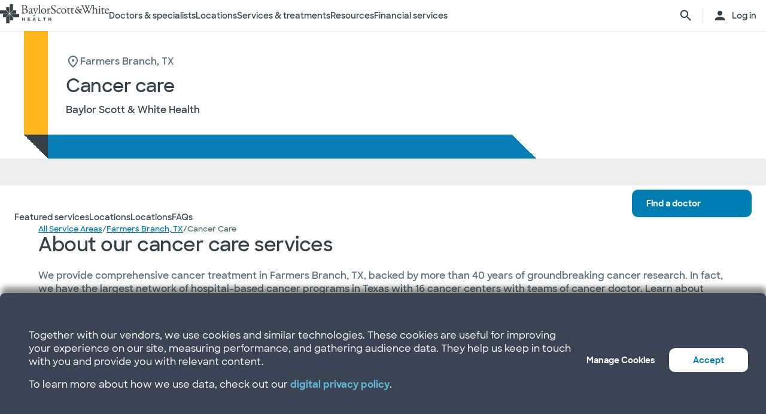

--- FILE ---
content_type: text/html; charset=utf-8
request_url: https://www.bswhealth.com/locations/service-area/farmers-branch-tx/cancer-care
body_size: 36248
content:


<!DOCTYPE html>
<!--[if lt IE 7]>      <html class="no-js lt-ie9 lt-ie8 lt-ie7"> <![endif]-->
<!--[if IE 7]>         <html class="no-js lt-ie9 lt-ie8"> <![endif]-->
<!--[if IE 8]>         <html class="no-js lt-ie9"> <![endif]-->
<!--[if gt IE 8]><!-->
<html class="no-js" lang="en">
<!--<![endif]-->
<head>
<link href="/-/media/feature/experience-accelerator/bootstrap-4/bootstrap-4/styles/optimized-min.css?t=20220412T182613Z" rel="stylesheet" /><link href="/-/media/base-themes/bsw-core-libraries/styles/optimized-min.css?t=20220622T142639Z" rel="stylesheet" /><link href="/-/media/base-themes/main-theme/styles/optimized-min.css?t=20220412T182616Z" rel="stylesheet" /><link href="/-/media/themes/bsw/bswhealth/com/styles/optimized-min.css?t=20251016T142604Z" rel="stylesheet" />
<!--<link rel="preconnect" href="//www.google-analytics.com" crossorigin="anonymous">
<link rel="dns-prefetch" href="//www.google-analytics.com" crossorigin="anonymous">
<link rel="preconnect" href="//www.googletagmanager.com" crossorigin="anonymous">
<link rel="dns-prefetch" href="//www.googletagmanager.com" crossorigin="anonymous">-->
<link rel="preconnect" href="//bswcdndesign-prod.bswhealth.com" crossorigin="anonymous">
<link rel="dns-prefetch" href="//bswcdndesign-prod.bswhealth.com" crossorigin="anonymous">
<link rel="preconnect" href="//wadcdn.azureedge.net" crossorigin="anonymous">
<link rel="dns-prefetch" href="//wadcdn.azureedge.net" crossorigin="anonymous">
<link rel="preconnect" href="//bswh-p-001.sitecorecontenthub.cloud" crossorigin="anonymous">
<link rel="dns-prefetch" href="//bswh-p-001.sitecorecontenthub.cloud" crossorigin="anonymous">
<link rel="preconnect" href="//munchkin.marketo.net" crossorigin="anonymous">
<link rel="dns-prefetch" href="//munchkin.marketo.net" crossorigin="anonymous">



<link rel="prefetch" href="https://bswcdndesign-prod.bswhealth.com/content/icons/bsw-icons.css">
<link rel="prefetch" href="https://wadcdn.azureedge.net/bswhealth/com/sitecore/sitecore.css" >
<!--<link rel="prefetch" href="https://www.google-analytics.com/gtm/optimize.js?id=GTM-NWMN4NX" >
<link rel="prefetch" href="https://www.google-analytics.com/analytics.js" >
<link rel="preload" as="image" href="https://bswh-p-001-delivery.sitecorecontenthub.cloud/api/public/content/c5edf903a57a4f54a34fe9882c3e967d?v=e5fd14ea" type="image/webp"/>-->


    
    


    <title>Cancer Care in Farmers Branch, TX | Baylor Scott &amp; White Health</title>


<link rel="canonical" href="https://www.bswhealth.com/locations/service-area/farmers-branch-tx/cancer-care" />
<meta property="og:url" content="https://www.bswhealth.com/locations/service-area/farmers-branch-tx/cancer-care">

<link rel="alternate" hreflang="x-default" href="https://www.bswhealth.com/locations/service-area/farmers-branch-tx/cancer-care" class="bablic-hreflang" />
<link rel="alternate" hreflang="es-us" href="https://salud.bswhealth.com/locations/service-area/farmers-branch-tx/cancer-care" class="bablic-hreflang" />




    <link href="/-/media/project/bsw/sites/bswhealth/favicon.ico" rel="shortcut icon" />



<script>
var logger= "https://andylitics.bswapi.com/api/SaveToActivityLog?code=OHXqgD/Ov5ooxC2syCHfpLkt2scpUkqHEd7VRiEnoVkfYI8SmyBNsA=="
</script>
    
        
        
            <meta name="robots" content="index,follow" />
        
        
    
    <meta name="og:title" content="Cancer Care in Farmers Branch, TX | Baylor Scott &amp; White Health">
   

 
        <meta name="description" content="Find your nearest Baylor Scott & White Health location that provides Cancer Care services in Farmers Branch, TX, like annual check-ups, immunizations and more.">


        
            <meta property="og:description" content="Find your nearest Baylor Scott & White Health location that provides Cancer Care services in Farmers Branch, TX, like annual check-ups, immunizations and more.">
        
        
            <meta property="og:site_name" content="BSWHealth">
        
    
    
    
    
    
    


  
    <script src="https://cdn.amplitude.com/script/3581c29ce122aaeb8508aa7a04d10c1d.experiment.js"></script>
  







<meta property="twitter:title"  content="Cancer Care" /><meta property="twitter:card"  content="summary_large_image" />

    <meta name="viewport" content="width=device-width, initial-scale=1"/>


<meta name="google" content="notranslate">
<meta name="msvalidate.01" content="F50CF3208C90370FFE61D3108475299D" />
<meta name="google-site-verification" content="0VPuO-VbqG9FR0o78LzFRq-91brCpB6A-0jxGwMno3Y" />
<meta name="p:domain_verify" content="f45012bd63edfae315d7a34ab3423dcd"/>


        <!-- Google Tag Manager -->
        <script>
            (function (w, d, s, l, i) {
                w[l] = w[l] || []; w[l].push({
                    'gtm.start': new Date().getTime(), event: 'gtm.js'
                });
                var f = d.getElementsByTagName(s)[0], j = d.createElement(s), dl = l != 'dataLayer' ? '&l=' + l : '';
                j.async = true; j.src = 'https://gtm.bswhealth.com/gtm.js?id=' + i + dl + '&gtm_auth=xnS_BhkZ8jmvG7mkY8jxNQ&gtm_preview=env-2&gtm_cookies_win=x'; f.parentNode.insertBefore(j, f);
            })(window, document, 'script', 'dataLayer', 'GTM-PGCTTH');</script>
        <!-- End Google Tag Manager -->


</head>
<body class="bswh-service-line default-device bodyclass">
    


<!-- Google Tag Manager (noscript) -->
        <noscript>
            <iframe title="Google Tag Manager" src="https://gtm.bswhealth.com/ns.html?id=GTM-PGCTTH&gtm_auth=xnS_BhkZ8jmvG7mkY8jxNQ&gtm_preview=env-2&gtm_cookies_win=x"
                height="0" width="0" style="display: none; visibility: hidden" aria-hidden="true"></iframe>
        </noscript>
<!-- End Google Tag Manager (noscript) -->
    
<!-- #wrapper -->
<div id="wrapper">
    <!-- #header -->
    <header>
        <div id="header" class="container-fluid">
            <div class="row">
    <div class="component componentcontainer alert global collapsible">
        <div class="component-content">
        </div>
    </div>
    <div class="component header-ref col-12">
      




















    






<link rel="stylesheet" href="/-/media/project/bsw/sites/bswhealth/styles/bswh-global-header.css" />









<div class="global-multi-header" id="global-multi-header" data-sticky="false">
    <!-- Always needs to render but is hidden by CSS. -->
    <a class="skip-to-content-link" href="#bswh-breadcrumbs" id="skip-to-content-link" data-analytics-element="global_nav_header" onclick="skipToContentHandler(event)">
        Skip to content
    </a>
    <!--
        Mobile Header: Always needed.
    -->
    <div class="header__generic header__mobile" id="header-mobile">
        <div class="header__generic--inner">
            
                <div class="header__side provoker">
                    <button
                        class="main-menu-provoker"
                        id="mobile-menu-provoker"
                        onclick="toggleMainMenuHandler()"
                    >
                        <div class="nav__hamburger">
                            <span></span>
                        </div>
                    </button>
                </div>
            
            <div class="header__side logo">
                <div class="header__logo mobile">
                    
                    
                    <a
                        class="header__logo_link"
                        href="/"
                        data-analytics-element="global_nav_header"
                        aria-label="Baylor Scott & White Health home page"
                    >
                        <img src="/-/media/project/bsw/sites/bswhealth/bswh-icon-gray.svg?iar=0&amp;hash=87EEB25FFFFDF064CB39FF4231C9AA85" alt="" />
                    </a>
                </div>
            </div>
            
                <div class="header__side header__actions_extra search" data-open="false">
                    <a
                        href="javascript:void(0)"
                        onclick="chooseItemHandler(event, 'searchdrawer-system')"
                        class="header__link search"
                        data-analytics-element="global_nav_header"
                        aria-label="search page"
                    >
                        <i class="icon bsw-icon__brand--small bsw-icon-search"></i>
                        <i class="icon bsw-icon__brand--small bsw-icon-x" style="display: none"></i>
                    </a>
                </div>
            
        </div>
    </div>
    <div class="header__container scroll-container" id="headers-all">
        <!--
            System/Utility Header: Always needed and is controlled by
            CSS to adjust how it will display.
        -->
        
        <div class="header__generic header__system system" id="header-system" data-type="system" data-utility="false">
            <div class="header__generic--inner">
                
                    <div class="header__side provoker">
                        <button
                            class="main-menu-provoker"
                            id="system-menu-provoker"
                            onclick="toggleMenuHandler('system-nav')"
                            aria-label="toggle system navigation"
                        >
                            <div class="nav__hamburger">
                                <span></span>
                            </div>
                        </button>
                    </div>
                

                
                <div class="header__side logo">
                    <div class="header__logo">
                        <a
                            class="header__logo_link bswhealth"
                            href="/"
                            data-analytics-element="global_nav_header"
                            aria-label="Baylor Scott & White Health home page"
                        >
                            <span class="full-logo"><img src="/-/media/project/bsw/sites/bswhealth/logo-bswh-full.svg?iar=0&amp;hash=424B6CDDE58170BA3043E0E64B9C404E" alt="" /></span>

                            
                                <span class="only-icon"><img src="/-/media/project/bsw/sites/bswhealth/bswh-icon-gray.svg?iar=0&amp;hash=87EEB25FFFFDF064CB39FF4231C9AA85" alt="" /></span>
                                
                                <span class="only-icon-invert">
                                    <img
                                        src="/-/media/project/bsw/sites/bswhealth/bswh-icon-white.svg"
                                        alt="Baylor Scott & White Health logo"
                                    />
                                </span>
                                <span class="full-logo-invert">
                                    <img
                                        src="/-/media/project/bsw/sites/bswhealth/bswh-logo-white.svg"
                                        alt="Baylor Scott & White Health logo"
                                    />
                                </span>
                            

                        </a>
                    </div>
                    
                        <button
                            class="main-menu-provoker menu-toggle "
                            onclick="toggleNavSectionHandler(event, 'system-nav')"
                            id="toggle-microsite"
                            aria-label="toggle system navigation"
                        >
                            <i class="icon bsw-icon__brand--small bsw-icon-chevron-down"></i>
                        </button>
                    
                </div>
                
                    <div class="header__nav__container " id="system-nav" data-open="false">
                        <nav class="scroll-container">
                            <ul>
                            
                                <li class="header__link--container">
                                    
                                    <a
                                        class="header__link"
                                        href="javascript:void(0)"
                                        
                                        
                                            data-analytics-element="global_nav_header_open-menu"
                                            onclick="chooseItemHandler(event, 'doctorsspecialists-system')"
                                        
                                    >
                                        Doctors & specialists
                                        <i class="icon bsw-icon__brand--small bsw-icon-chevron-right"></i>
                                    </a>
                                    <div class="header__link--marker"></div>
                                </li>
                            
                                <li class="header__link--container">
                                    
                                    <a
                                        class="header__link"
                                        href="javascript:void(0)"
                                        
                                        
                                            data-analytics-element="global_nav_header_open-menu"
                                            onclick="chooseItemHandler(event, 'locations-system')"
                                        
                                    >
                                        Locations
                                        <i class="icon bsw-icon__brand--small bsw-icon-chevron-right"></i>
                                    </a>
                                    <div class="header__link--marker"></div>
                                </li>
                            
                                <li class="header__link--container">
                                    
                                    <a
                                        class="header__link"
                                        href="javascript:void(0)"
                                        
                                        
                                            data-analytics-element="global_nav_header_open-menu"
                                            onclick="chooseItemHandler(event, 'servicestreatments-system')"
                                        
                                    >
                                        Services & treatments
                                        <i class="icon bsw-icon__brand--small bsw-icon-chevron-right"></i>
                                    </a>
                                    <div class="header__link--marker"></div>
                                </li>
                            
                                <li class="header__link--container">
                                    
                                    <a
                                        class="header__link"
                                        href="javascript:void(0)"
                                        
                                        
                                            data-analytics-element="global_nav_header_open-menu"
                                            onclick="chooseItemHandler(event, 'resources-system')"
                                        
                                    >
                                        Resources
                                        <i class="icon bsw-icon__brand--small bsw-icon-chevron-right"></i>
                                    </a>
                                    <div class="header__link--marker"></div>
                                </li>
                            
                                <li class="header__link--container">
                                    
                                    <a
                                        class="header__link"
                                        href="javascript:void(0)"
                                        
                                        
                                            data-analytics-element="global_nav_header_open-menu"
                                            onclick="chooseItemHandler(event, 'financialservices-system')"
                                        
                                    >
                                        Financial services
                                        <i class="icon bsw-icon__brand--small bsw-icon-chevron-right"></i>
                                    </a>
                                    <div class="header__link--marker"></div>
                                </li>
                            
                            </ul>
                        </nav>
                    </div>
                
                <div class="header__side header__actions_extra search_account">
                    
                        <a
                            class="header__link"
                            href="javascript:void(0)"
                            onclick="chooseItemHandler(event, 'searchdrawer-system')"
                            data-analytics-element="global_nav_header"
                            aria-label="search page"
                        >
                            <i class="icon bsw-icon__brand--small bsw-icon-search"></i>
                            <i class="icon bsw-icon__brand--small bsw-icon-x" style="display: none"></i>
                        </a>
                    
                    <div class="line__vertical"></div>
                    
                        <a
                            class="header__link"
                            href="https://my.bswhealth.com/login"
                            target="_blank"
                            rel="noopener noreferrer"
                            data-analytics-element="global_nav_header"
                        >
                            <i class="icon bsw-icon__brand--small bsw-icon-account"></i>
                            <span class="desktop-only header__text-log-in">Log in</span>
                        </a>
                    
                </div>
                <div class="header__side header__close_menu_mega">
                    <button
                        data-analytics-element="global_nav_header-close-menu"
                        class="header__close_menu_mega--button"
                        onclick="chooseItemHandler(event)"
                        aria-label="close mega menu"
                    >
                        <i
                            class="icon bsw-icon__brand--small bsw-icon-x"
                        ></i>
                    </button>
                </div>
            </div>
        </div>

        <!--
            Microsite/LoB Header: Only needed when on a microsite.

            If it's a microsite, data-type should be set to
            `microsite`. If it's a subsite, it should be set to
            `subsite`.
        -->
        

        <!-- Always needs to render to show when in mobile -->
        <div class="header__actions__main">
            <ul>
                <li>
                    <p>
                        <a
                            href="https://my.bswhealth.com/login"
                            class="full-link"
                            target="_blank"
                            data-analytics-element="global_nav_header"
                            rel="noopener noreferrer"
                        >
                            <i class="icon bsw-icon__brand--small bsw-icon-account"></i>
                            Log in to MyBSWHealth
                        </a>
                    </p>
                </li>
                <li>
                    <p>Need help?&nbsp;<a data-analytics-element="global_nav_header" href="/contact-us#chat-online">Chat with us</a></p>
                </li>
            </ul>
        </div>
    </div>
    <!--
        MegaMenu/Sub-Header: Used to house all sub-menus for different
        headers.

        Make sure to set the `data-type` attribute on the
        `.header__menu__mega__container` to either `system` or
        `microsite` to ensure the correct menu is displayed when
        the menu is toggled.
    -->
    <div class="header__menu__mega" id="mega-menu">
        
        
            
            <div class="header__menu__mega__container doctorsspecialists" data-type="system" data-utility="false">
                <style>
                    header .header__menu__mega .header__menu__mega__container.doctorsspecialists {
                        --content-column-count: 3
                    }
                </style>
                <!--
                    Radio needs to match what was passed in the handler in the header
                    to show the right set of links.
                -->
                <input
                    type="radio"
                    id="doctorsspecialists-system"
                    name="menu-group"
                    tabindex="0"
                />
                <div class="header__menu__mega__container--inner">
                    <div class="header__menu__mega__container_header">
                        <div class="header__menu__mega__container_header--inner">
                            <button
                                data-analytics-element="global_nav_header-close-menu"
                                onclick="chooseItemHandler(event, 'doctorsspecialists-system')"
                            >
                                <i class="icon bsw-icon__brand--small bsw-icon-chevron-left"></i>
                            </button>
                            <p>Doctors & specialists</p>
                        </div>
                    </div>
                    <div class="scroll-container">
                        <div class="inner">
                            
                            
                                
                                
                                        <div class="component">
       

    
    <div class="header__menu__mega__container_list">
        
            <div class="header__menu__mega__container_list--header">
                <p id="primarycaredoctors--header">
                    
                        Primary care doctors
                    
                </p>
            </div>
        
        <ul class="header__menu__mega__container_list--sub">
            
                
                    
                    <li>
                        <p>
                            <a
                                href="/find-care?distance=25&sortBy=NextAvailableAppointment&keyword=Family+Medicine&vector=specialty"
                                
                                data-analytics-element="global_nav_header"
                                title="Family medicine"
                            >
                                <strong>Family medicine</strong>
                            </a>
                        </p>
                        
                            <p>Care for all ages within your family.</p>
                        
                    </li>
                
            
                
                    
                    <li>
                        <p>
                            <a
                                href="/doctors/obstetrics-and-gynecology?keyword=Obstetrics+and+Gynecology&vect=specialty&dist=25&sD=NextAvailableAppointment"
                                
                                data-analytics-element="global_nav_header"
                                title="OBGYN"
                            >
                                <strong>OBGYN</strong>
                            </a>
                        </p>
                        
                            <p>Specialized care for women’s health, including pregnancy. </p>
                        
                    </li>
                
            
                
                    
                    <li>
                        <p>
                            <a
                                href="/doctors/pediatrics?keyword=Pediatrics&vect=specialtyGroupName&dist=25&sD=NextAvailableAppointment"
                                
                                data-analytics-element="global_nav_header"
                                title="Pediatrics"
                            >
                                <strong>Pediatrics</strong>
                            </a>
                        </p>
                        
                            <p>Care for children, from infants to teens. </p>
                        
                    </li>
                
            
                
                    
                    <li>
                        <p>
                            <a
                                href="https://www.bswhealth.com/doctors?primary=true"
                                
                                data-analytics-element="global_nav_header"
                                title="All primary care doctors"
                            >
                                <strong>All primary care doctors</strong>
                            </a>
                        </p>
                        
                            <p>Providers of regular wellness care and treatment for common conditions or injuries.</p>
                        
                    </li>
                
            
        </ul>
    </div>
   
    </div>

                                
                                
                                
                            
                                
                                
                                        <div class="component">
       

    
    <div class="header__menu__mega__container_list">
        
            <div class="header__menu__mega__container_list--header">
                <p id="specialists--header">
                    
                        Specialists
                    
                </p>
            </div>
        
        <ul class="header__menu__mega__container_list--sub">
            
                
                    
                    <li>
                        <p>
                            <a
                                href="/doctors/cardiology?distance=10&sortBy=NextAvailableAppointment&keyword=Cardiology&vector=specialtyGroupName"
                                
                                data-analytics-element="global_nav_header"
                                title="Cardiology"
                            >
                                <strong>Cardiology</strong>
                            </a>
                        </p>
                        
                            <p>Comprehensive and advanced heart and vascular care.</p>
                        
                    </li>
                
            
                
                    
                    <li>
                        <p>
                            <a
                                href="/doctors/gastroenterology"
                                
                                data-analytics-element="global_nav_header"
                                title="Gastroenterology"
                            >
                                <strong>Gastroenterology</strong>
                            </a>
                        </p>
                        
                            <p>Care for digestive conditions.</p>
                        
                    </li>
                
            
                
                    
                    <li>
                        <p>
                            <a
                                href="/doctors/orthopedic-surgery?distance=10&keyword=Orthopedic+Surgery&vector=specialtyGroupName&sortBy=NextAvailableAppointment"
                                
                                data-analytics-element="global_nav_header"
                                title="Orthopedics"
                            >
                                <strong>Orthopedics</strong>
                            </a>
                        </p>
                        
                            <p>Care for bone and joint health.</p>
                        
                    </li>
                
            
                
                    
                    <li>
                        <p>
                            <a
                                href="/doctors/neurology?distance=25&sortBy=NextAvailableAppointment&keyword=Neurology&vector=specialtyGroupName"
                                
                                data-analytics-element="global_nav_header"
                                title="Neurology"
                            >
                                <strong>Neurology</strong>
                            </a>
                        </p>
                        
                            <p>Care for brain and spine disorders.</p>
                        
                    </li>
                
            
        </ul>
    </div>
   
    </div>

                                
                                
                                
                            
                                
                                        <div class="component promo1">
        <div class="component-content">

    
    <div class="header__menu__mega__container_list--image">
        <div class="header__menu__mega__container_list--image--inner">
            <a class="image-link" href="/doctors">
                <image stylelabs-content-id="820999" thumbnailsrc="https://bswh-p-001.sitecorecontenthub.cloud/api/gateway/820999/thumbnail" src="https://bswh-p-001.sitecorecontenthub.cloud/api/public/content/552c2a19e52743b39d9b1524df9826fb?v=2f413cdc" mediaid="" stylelabs-content-type="Image" alt="" height="600" width="800" vspace="" hspace="" format="" />
            </a>
            <p>
                <a
                    class="arrow-link"
                    href="/doctors"
                    
                    data-analytics-element="global_nav_header"
                    title="View all doctors"
                >
                    <strong>
                        View all doctors
                    </strong>
                </a>
            </p>
        </div>
    </div>
        </div>
    </div>

                                
                                
                                
                                
                            
                        </div>
                    </div>
                </div>
            </div>
        
            
            <div class="header__menu__mega__container locations" data-type="system" data-utility="false">
                <style>
                    header .header__menu__mega .header__menu__mega__container.locations {
                        --content-column-count: 3
                    }
                </style>
                <!--
                    Radio needs to match what was passed in the handler in the header
                    to show the right set of links.
                -->
                <input
                    type="radio"
                    id="locations-system"
                    name="menu-group"
                    tabindex="0"
                />
                <div class="header__menu__mega__container--inner">
                    <div class="header__menu__mega__container_header">
                        <div class="header__menu__mega__container_header--inner">
                            <button
                                data-analytics-element="global_nav_header-close-menu"
                                onclick="chooseItemHandler(event, 'locations-system')"
                            >
                                <i class="icon bsw-icon__brand--small bsw-icon-chevron-left"></i>
                            </button>
                            <p>Locations</p>
                        </div>
                    </div>
                    <div class="scroll-container">
                        <div class="inner">
                            
                            
                                
                                
                                        <div class="component">
       

    
    <div class="header__menu__mega__container_list">
        
        <ul class="header__menu__mega__container_list--sub">
            
                
                    
                    <li>
                        <p>
                            <a
                                href="/locations/clinic"
                                
                                data-analytics-element="global_nav_header"
                                title="Clinics"
                            >
                                <strong>Clinics</strong>
                            </a>
                        </p>
                        
                            <p>Locations that provide specialized care and consultations such as doctor’s offices.</p>
                        
                    </li>
                
            
                
                    
                    <li>
                        <p>
                            <a
                                href="/locations/clinical-group"
                                
                                data-analytics-element="global_nav_header"
                                title="Clinical Groups"
                            >
                                <strong>Clinical Groups</strong>
                            </a>
                        </p>
                        
                            <p>Multi-location groups that provide specialized care.</p>
                        
                    </li>
                
            
                
                    
                    <li>
                        <p>
                            <a
                                href="/locations/emergency-room"
                                
                                data-analytics-element="global_nav_header"
                                title="Emergency rooms"
                            >
                                <strong>Emergency rooms</strong>
                            </a>
                        </p>
                        
                            <p>Locations that provide immediate care for trauma and other moderate to major medical needs. </p>
                        
                    </li>
                
            
                
                    
                    <li>
                        <p>
                            <a
                                href="/locations/fitness-and-wellness"
                                
                                data-analytics-element="global_nav_header"
                                title="Fitness and wellness"
                            >
                                <strong>Fitness and wellness</strong>
                            </a>
                        </p>
                        
                            <p>Locations that provide fitness and wellness health options.</p>
                        
                    </li>
                
            
                
                    
                    <li>
                        <p>
                            <a
                                href="/locations/hospital"
                                
                                data-analytics-element="global_nav_header"
                                title="Hospitals"
                            >
                                <strong>Hospitals</strong>
                            </a>
                        </p>
                        
                            <p>Locations that have multiple departments for in-patient, full-service, specialty and 24/7 emergency care.</p>
                        
                    </li>
                
            
        </ul>
    </div>
   
    </div>

                                
                                
                                
                            
                                
                                
                                        <div class="component">
       

    
    <div class="header__menu__mega__container_list">
        
        <ul class="header__menu__mega__container_list--sub">
            
                
                    
                    <li>
                        <p>
                            <a
                                href="/locations/imaging-center"
                                
                                data-analytics-element="global_nav_header"
                                title="Imaging centers"
                            >
                                <strong>Imaging centers</strong>
                            </a>
                        </p>
                        
                            <p>Locations that provide X-rays, MRIs or CT imaging.</p>
                        
                    </li>
                
            
                
                    
                    <li>
                        <p>
                            <a
                                href="/locations/pharmacy"
                                
                                data-analytics-element="global_nav_header"
                                title="Pharmacies"
                            >
                                <strong>Pharmacies</strong>
                            </a>
                        </p>
                        
                            <p>Locations that fulfill prescriptions and other drug and medical device needs. </p>
                        
                    </li>
                
            
                
                    
                    <li>
                        <p>
                            <a
                                href="/locations/rehabilitation"
                                
                                data-analytics-element="global_nav_header"
                                title="Rehabilitation"
                            >
                                <strong>Rehabilitation</strong>
                            </a>
                        </p>
                        
                            <p>Locations that provide recovery from medical procedures or illnesses. </p>
                        
                    </li>
                
            
                
                    
                    <li>
                        <p>
                            <a
                                href="/locations/surgery-center"
                                
                                data-analytics-element="global_nav_header"
                                title="Surgery centers"
                            >
                                <strong>Surgery centers</strong>
                            </a>
                        </p>
                        
                            <p>Location that provide specialized surgical care. </p>
                        
                    </li>
                
            
                
                    
                    <li>
                        <p>
                            <a
                                href="/locations/urgent-care"
                                
                                data-analytics-element="global_nav_header"
                                title="Urgent care"
                            >
                                <strong>Urgent care</strong>
                            </a>
                        </p>
                        
                            <p>Locations that provide care for non-life-threatening conditions requiring immediate treatment. </p>
                        
                    </li>
                
            
        </ul>
    </div>
   
    </div>

                                
                                
                                
                            
                                
                                        <div class="component promo1">
        <div class="component-content">

    
    <div class="header__menu__mega__container_list--image">
        <div class="header__menu__mega__container_list--image--inner">
            <a class="image-link" href="/locations">
                <image stylelabs-content-id="821000" thumbnailsrc="https://bswh-p-001.sitecorecontenthub.cloud/api/gateway/821000/thumbnail" src="https://bswh-p-001.sitecorecontenthub.cloud/api/public/content/b28d715181544801baa2e7d04f5b86c6?v=b5538ebd" mediaid="" stylelabs-content-type="Image" alt="" height="600" width="800" vspace="" hspace="" format="" />
            </a>
            <p>
                <a
                    class="arrow-link"
                    href="/locations"
                    
                    data-analytics-element="global_nav_header"
                    title="View all locations"
                >
                    <strong>
                        View all locations
                    </strong>
                </a>
            </p>
        </div>
    </div>
        </div>
    </div>

                                
                                
                                
                                
                            
                        </div>
                    </div>
                </div>
            </div>
        
            
            <div class="header__menu__mega__container servicestreatments" data-type="system" data-utility="false">
                <style>
                    header .header__menu__mega .header__menu__mega__container.servicestreatments {
                        --content-column-count: 2
                    }
                </style>
                <!--
                    Radio needs to match what was passed in the handler in the header
                    to show the right set of links.
                -->
                <input
                    type="radio"
                    id="servicestreatments-system"
                    name="menu-group"
                    tabindex="0"
                />
                <div class="header__menu__mega__container--inner">
                    <div class="header__menu__mega__container_header">
                        <div class="header__menu__mega__container_header--inner">
                            <button
                                data-analytics-element="global_nav_header-close-menu"
                                onclick="chooseItemHandler(event, 'servicestreatments-system')"
                            >
                                <i class="icon bsw-icon__brand--small bsw-icon-chevron-left"></i>
                            </button>
                            <p>Services & treatments</p>
                        </div>
                    </div>
                    <div class="scroll-container">
                        <div class="inner">
                            
                            
                                
                                
                                        <div class="component">
       

    
    <div class="header__menu__mega__container_list">
        
            <div class="header__menu__mega__container_list--header">
                <p id="services--header">
                    
                        Services
                    
                </p>
            </div>
        
        <ul class="header__menu__mega__container_list--sub">
            
                
                    
                    <li>
                        <p>
                            <a
                                href="/specialties/same-day-care"
                                
                                data-analytics-element="global_nav_header"
                                title="Get same day care"
                            >
                                <strong>Get same day care</strong>
                            </a>
                        </p>
                        
                            <p>Choose the right care for your minor needs.</p>
                        
                    </li>
                
            
                
                    
                    <li>
                        <p>
                            <a
                                href="/specialties/cancer-care"
                                
                                data-analytics-element="global_nav_header"
                                title="Cancer care"
                            >
                                <strong>Cancer care</strong>
                            </a>
                        </p>
                        
                            <p>Explore care options to fight cancer on your terms.</p>
                        
                    </li>
                
            
                
                    
                    <li>
                        <p>
                            <a
                                href="/specialties/heart-and-vascular-care"
                                
                                data-analytics-element="global_nav_header"
                                title="Heart and vascular care"
                            >
                                <strong>Heart and vascular care</strong>
                            </a>
                        </p>
                        
                            <p>Learn about care options for heart and vascular conditions.</p>
                        
                    </li>
                
            
                
                    
                    <li>
                        <p>
                            <a
                                href="/specialties/orthopedics"
                                
                                data-analytics-element="global_nav_header"
                                title="Orthopedic care"
                            >
                                <strong>Orthopedic care</strong>
                            </a>
                        </p>
                        
                            <p>Get care options for joint and bone conditions.</p>
                        
                    </li>
                
            
                
                    
                    <li>
                        <p>
                            <a
                                href="/specialties/neuroscience"
                                
                                data-analytics-element="global_nav_header"
                                title="Neuroscience"
                            >
                                <strong>Neuroscience</strong>
                            </a>
                        </p>
                        
                            <p>Find advanced care for your brain and spine.</p>
                        
                    </li>
                
            
                
                    
                    <li>
                        <p>
                            <a
                                href="/patient-tools/symptom-checker"
                                
                                data-analytics-element="global_nav_header"
                                title="Symptom checker"
                            >
                                <strong>Symptom checker</strong>
                            </a>
                        </p>
                        
                            <p>Chat about your symptoms to find the right care.</p>
                        
                    </li>
                
            
                
                    
                    <li>
                        <p>
                            <a
                                href="/specialties"
                                
                                data-analytics-element="global_nav_header"
                                title="All services"
                            >
                                <strong>All services</strong>
                            </a>
                        </p>
                        
                            <p>Browse all services that Baylor Scott &amp; White provides.</p>
                        
                    </li>
                
            
        </ul>
    </div>
   
    </div>

                                
                                
                                
                            
                                
                                
                                        <div class="component">
       

    
    <div class="header__menu__mega__container_list">
        
            <div class="header__menu__mega__container_list--header">
                <p id="treatmentsandscreenings--header">
                    
                        Treatments and screenings
                    
                </p>
            </div>
        
        <ul class="header__menu__mega__container_list--sub">
            
                
                    
                    <li>
                        <p>
                            <a
                                href="/treatments-and-procedures/cancer-screenings"
                                
                                data-analytics-element="global_nav_header"
                                title="Cancer screenings"
                            >
                                <strong>Cancer screenings</strong>
                            </a>
                        </p>
                        
                            <p>Discover early detection options for cancer.</p>
                        
                    </li>
                
            
                
                    
                    <li>
                        <p>
                            <a
                                href="/treatments-and-procedures/colonoscopy"
                                
                                data-analytics-element="global_nav_header"
                                title="Colonoscopy"
                            >
                                <strong>Colonoscopy</strong>
                            </a>
                        </p>
                        
                            <p>Learn about the procedure and your screening options. </p>
                        
                    </li>
                
            
                
                    
                    <li>
                        <p>
                            <a
                                href="/specialties/imaging-and-radiology/mammogram-and-breast-imaging"
                                
                                data-analytics-element="global_nav_header"
                                title="Mammogram"
                            >
                                <strong>Mammogram</strong>
                            </a>
                        </p>
                        
                            <p>Explore imaging options and  your screening options.</p>
                        
                    </li>
                
            
                
                    
                    <li>
                        <p>
                            <a
                                href="/specialties/imaging-and-radiology"
                                
                                data-analytics-element="global_nav_header"
                                title="Imaging and radiology"
                            >
                                <strong>Imaging and radiology</strong>
                            </a>
                        </p>
                        
                            <p>Discover the imaging and radiology services that Baylor Scott &amp; White provides.</p>
                        
                    </li>
                
            
                
                    
                    <li>
                        <p>
                            <a
                                href="/specialties/surgery"
                                
                                data-analytics-element="global_nav_header"
                                title="Surgery"
                            >
                                <strong>Surgery</strong>
                            </a>
                        </p>
                        
                            <p>Learn about different types of surgical options that Baylor Scott &amp; White provides.</p>
                        
                    </li>
                
            
                
                    
                    <li>
                        <p>
                            <a
                                href="/treatments-and-procedures"
                                
                                data-analytics-element="global_nav_header"
                                title="All treatments and screenings"
                            >
                                <strong>All treatments and screenings</strong>
                            </a>
                        </p>
                        
                            <p>Browse all treatments and screenings that Baylor Scott &amp; White provides.</p>
                        
                    </li>
                
            
        </ul>
    </div>
   
    </div>

                                
                                
                                
                            
                        </div>
                    </div>
                </div>
            </div>
        
            
            <div class="header__menu__mega__container resources" data-type="system" data-utility="false">
                <style>
                    header .header__menu__mega .header__menu__mega__container.resources {
                        --content-column-count: 3
                    }
                </style>
                <!--
                    Radio needs to match what was passed in the handler in the header
                    to show the right set of links.
                -->
                <input
                    type="radio"
                    id="resources-system"
                    name="menu-group"
                    tabindex="0"
                />
                <div class="header__menu__mega__container--inner">
                    <div class="header__menu__mega__container_header">
                        <div class="header__menu__mega__container_header--inner">
                            <button
                                data-analytics-element="global_nav_header-close-menu"
                                onclick="chooseItemHandler(event, 'resources-system')"
                            >
                                <i class="icon bsw-icon__brand--small bsw-icon-chevron-left"></i>
                            </button>
                            <p>Resources</p>
                        </div>
                    </div>
                    <div class="scroll-container">
                        <div class="inner">
                            
                            
                                
                                
                                        <div class="component">
       

    
    <div class="header__menu__mega__container_list">
        
            <div class="header__menu__mega__container_list--header">
                <p id="education--header">
                    
                        Education
                    
                </p>
            </div>
        
        <ul class="header__menu__mega__container_list--sub">
            
                
                    
                    <li>
                        <p>
                            <a
                                href="/conditions"
                                
                                data-analytics-element="global_nav_header"
                                title="Conditions"
                            >
                                <strong>Conditions</strong>
                            </a>
                        </p>
                        
                            <p>Browse the conditions that Baylor Scott &amp; White provides care for.</p>
                        
                    </li>
                
            
                
                    
                    <li>
                        <p>
                            <a
                                href="/blog"
                                
                                data-analytics-element="global_nav_header"
                                title="Scrubbing In blog"
                            >
                                <strong>Scrubbing In blog</strong>
                            </a>
                        </p>
                        
                            <p>Explore articles about popular health and wellness topics.</p>
                        
                    </li>
                
            
                
                    
                    <li>
                        <p>
                            <a
                                href="/classes-and-events"
                                
                                data-analytics-element="global_nav_header"
                                title="Classes and events"
                            >
                                <strong>Classes and events</strong>
                            </a>
                        </p>
                        
                            <p>Find classes and events near you.</p>
                        
                    </li>
                
            
                
                    
                    <li>
                        <p>
                            <a
                                href="/patient-tools/webinars"
                                
                                data-analytics-element="global_nav_header"
                                title="Webinars"
                            >
                                <strong>Webinars</strong>
                            </a>
                        </p>
                        
                            <p>View upcoming webinar topics and register to join.</p>
                        
                    </li>
                
            
        </ul>
    </div>
   
    </div>

                                
                                
                                
                            
                                
                                
                                        <div class="component">
       

    
    <div class="header__menu__mega__container_list">
        
            <div class="header__menu__mega__container_list--header">
                <p id="patientinformation--header">
                    
                        Patient information
                    
                </p>
            </div>
        
        <ul class="header__menu__mega__container_list--sub">
            
                
                    
                    <li>
                        <p>
                            <a
                                href="/patient-tools/advance-directives"
                                
                                data-analytics-element="global_nav_header"
                                title="Advance directives"
                            >
                                <strong>Advance directives</strong>
                            </a>
                        </p>
                        
                            <p>Prepare for your future by documenting your wishes.</p>
                        
                    </li>
                
            
                
                    
                    <li>
                        <p>
                            <a
                                href="/patient-tools/registration-and-billing/pre-registration"
                                
                                data-analytics-element="global_nav_header"
                                title="Pre-registration"
                            >
                                <strong>Pre-registration</strong>
                            </a>
                        </p>
                        
                            <p>Complete any required forms and submit documents for your upcoming procedure.</p>
                        
                    </li>
                
            
                
                    
                    <li>
                        <p>
                            <a
                                href="/patient-tools/request-copies-of-your-medical-records"
                                
                                data-analytics-element="global_nav_header"
                                title="Medical records"
                            >
                                <strong>Medical records</strong>
                            </a>
                        </p>
                        
                            <p>Request your medical records.</p>
                        
                    </li>
                
            
        </ul>
    </div>
   
    </div>

                                
                                
                                
                            
                                
                                
                                        <div class="component">
       

    
    <div class="header__menu__mega__container_list">
        
            <div class="header__menu__mega__container_list--header">
                <p id="medicalprofessionals--header">
                    
                        Medical professionals
                    
                </p>
            </div>
        
        <ul class="header__menu__mega__container_list--sub">
            
                
                    
                    <li>
                        <p>
                            <a
                                href="/medical-professionals"
                                
                                data-analytics-element="global_nav_header"
                                title="Medical professionals home"
                            >
                                <strong>Medical professionals home</strong>
                            </a>
                        </p>
                        
                            <p>Tools and information for medical professionals.</p>
                        
                    </li>
                
            
                
                    
                    <li>
                        <p>
                            <a
                                href="/medical-professionals/education/graduate-medical-education"
                                
                                data-analytics-element="global_nav_header"
                                title="Graduate medical education (GME)"
                            >
                                <strong>Graduate medical education (GME)</strong>
                            </a>
                        </p>
                        
                            <p>Learn more about residency and fellowship programs.</p>
                        
                    </li>
                
            
                
                    
                    <li>
                        <p>
                            <a
                                href="/medical-professionals/research"
                                
                                data-analytics-element="global_nav_header"
                                title="Research"
                            >
                                <strong>Research</strong>
                            </a>
                        </p>
                        
                            <p>Resources and support for researchers.</p>
                        
                    </li>
                
            
                
                    
                    <li>
                        <p>
                            <a
                                href="/medical-professionals/referrals"
                                
                                data-analytics-element="global_nav_header"
                                title="Referrals"
                            >
                                <strong>Referrals</strong>
                            </a>
                        </p>
                        
                            <p>Refer your patient to Baylor Scott &amp; White Health.</p>
                        
                    </li>
                
            
                
                    
                    <li>
                        <p>
                            <a
                                href="https://jobs.bswhealth.com/us/en"
                                
                                data-analytics-element="global_nav_header"
                                title="Careers"
                            >
                                <strong>Careers</strong>
                            </a>
                        </p>
                        
                            <p>See our career opportunities and open positions.</p>
                        
                    </li>
                
            
        </ul>
    </div>
   
    </div>

                                
                                
                                
                            
                        </div>
                    </div>
                </div>
            </div>
        
            
            <div class="header__menu__mega__container financialservices" data-type="system" data-utility="false">
                <style>
                    header .header__menu__mega .header__menu__mega__container.financialservices {
                        --content-column-count: 2
                    }
                </style>
                <!--
                    Radio needs to match what was passed in the handler in the header
                    to show the right set of links.
                -->
                <input
                    type="radio"
                    id="financialservices-system"
                    name="menu-group"
                    tabindex="0"
                />
                <div class="header__menu__mega__container--inner">
                    <div class="header__menu__mega__container_header">
                        <div class="header__menu__mega__container_header--inner">
                            <button
                                data-analytics-element="global_nav_header-close-menu"
                                onclick="chooseItemHandler(event, 'financialservices-system')"
                            >
                                <i class="icon bsw-icon__brand--small bsw-icon-chevron-left"></i>
                            </button>
                            <p>Financial services</p>
                        </div>
                    </div>
                    <div class="scroll-container">
                        <div class="inner">
                            
                            
                                
                                
                                        <div class="component">
       

    
    <div class="header__menu__mega__container_list">
        
            <div class="header__menu__mega__container_list--header">
                <p id="billing--header">
                    
                        Billing
                    
                </p>
            </div>
        
        <ul class="header__menu__mega__container_list--sub">
            
                
                    
                    <li>
                        <p>
                            <a
                                href="/patient-tools/registration-and-billing/pay-your-bill"
                                
                                data-analytics-element="global_nav_header"
                                title="Pay bill"
                            >
                                <strong>Pay bill</strong>
                            </a>
                        </p>
                        
                            <p>Pay your bill securely online, make payment arrangements or review your bills.</p>
                        
                    </li>
                
            
                
                    
                    <li>
                        <p>
                            <a
                                href="/patient-tools/registration-and-billing/financial-assistance"
                                
                                data-analytics-element="global_nav_header"
                                title="Financial assistance"
                            >
                                <strong>Financial assistance</strong>
                            </a>
                        </p>
                        
                            <p>Learn about options to help you with medical bill payments.</p>
                        
                    </li>
                
            
                
                    
                    <li>
                        <p>
                            <a
                                href="/patient-tools/registration-and-billing/estimate-your-cost-of-care"
                                
                                data-analytics-element="global_nav_header"
                                title="Estimate cost of care"
                            >
                                <strong>Estimate cost of care</strong>
                            </a>
                        </p>
                        
                            <p>View your estimated care costs.</p>
                        
                    </li>
                
            
                
                    
                    <li>
                        <p>
                            <a
                                href="/patient-tools/registration-and-billing/surprise-billing-protection"
                                
                                data-analytics-element="global_nav_header"
                                title="Surprise billing protection"
                            >
                                <strong>Surprise billing protection</strong>
                            </a>
                        </p>
                        
                            <p>Learn about the options for handling surprise medical bills.</p>
                        
                    </li>
                
            
        </ul>
    </div>
   
    </div>

                                
                                
                                
                            
                                
                                
                                        <div class="component">
       

    
    <div class="header__menu__mega__container_list">
        
            <div class="header__menu__mega__container_list--header">
                <p id="insurance--header">
                    
                        Insurance
                    
                </p>
            </div>
        
        <ul class="header__menu__mega__container_list--sub">
            
                
                    
                    <li>
                        <p>
                            <a
                                href="/patient-tools/registration-and-billing/insurance-plans-accepted"
                                
                                data-analytics-element="global_nav_header"
                                title="Accepted insurance"
                            >
                                <strong>Accepted insurance</strong>
                            </a>
                        </p>
                        
                            <p>Find out which insurance plans are accepted.</p>
                        
                    </li>
                
            
                
                    
                    <li>
                        <p>
                            <a
                                href="https://www.bswhealthplan.com"
                                 rel="noopener noreferrer" target="_blank"
                                data-analytics-element="global_nav_header"
                                title="Baylor Scott & White Health Plan"
                            >
                                <strong>Baylor Scott & White Health Plan</strong>
                            </a>
                        </p>
                        
                            <p>Learn about health plans available through Baylor Scott &amp; White.</p>
                        
                    </li>
                
            
        </ul>
    </div>
   
    </div>

                                
                                
                                
                            
                        </div>
                    </div>
                </div>
            </div>
        

        
            <div class="header__menu__mega__container searchdrawer" data-type="extra" data-utility="false">
                <!--
                    Radio needs to match what was passed in the handler in the header
                    to show the right set of links.
                -->
                <input
                    type="radio"
                    id="searchdrawer-system"
                    name="menu-group"
                    tabindex="0"
                />
                <div class="header__menu__mega__container--inner">
                    <div class="scroll-container">
                        <div class="row">
<div class="component global-search-drawer">
    <div class="component-content">
<div id="searchDrawer" class="drawer">
    <div class="controls-bg">
        <div class="controls-wrapper">
            <div class="coveo-components">
                <div class="row"><link rel="stylesheet" href="/Coveo/Hive/css/CoveoFullSearch.css" />
<link rel="stylesheet" href="/Coveo/Hive/css/CoveoForSitecore.css" />
<script class="coveo-script" type="text/javascript" src='/Coveo/Hive/js/CoveoJsSearch.Lazy.min.js'></script>
<script class="coveo-for-sitecore-script" type="text/javascript" src='/Coveo/Hive/js/CoveoForSitecore.Lazy.min.js'></script>
<script type="text/javascript" src="/Coveo/Hive/js/cultures/en.js"></script>

<div>


    
    
    <!-- Resources -->
    <div id="coveo3a949f41"
         class="CoveoForSitecoreContext"
                    data-sc-should-have-analytics-component='true'
            data-sc-analytics-enabled='true'
            data-sc-current-language='en'
            data-prebind-sc-language-field-name='fieldTranslator'
            data-sc-language-field-name='_language'
            data-sc-labels='{&quot;Ascending&quot; : &quot;Ascending&quot; , &quot;Descending&quot; : &quot;Descending&quot; , &quot;Search is currently unavailable&quot; : &quot;Oops! Something went wrong on the server.&quot; , &quot;If the problem persists contact the administrator.&quot; : &quot;If the problem persists contact the administrator.&quot; , &quot;Created By&quot; : &quot;Created by&quot; , &quot;Creation Time&quot; : &quot;Creation time.&quot; , &quot;Template&quot; : &quot;Template&quot; , &quot;Updated By&quot; : &quot;Updated by&quot; , &quot;Created&quot; : &quot;Created&quot; , &quot;Language&quot; : &quot;Language&quot; , &quot;Last Time Modified&quot; : &quot;Last time modified.&quot; , &quot;Uniform resource identifier&quot; : &quot;URI&quot;}'
            data-sc-maximum-age='900000'
            data-sc-page-name='Cancer Care'
            data-sc-page-name-full-path='/sitecore/content/BSW/Sites/BSWHealth/Home/Locations/Service Area/Farmers Branch TX/Cancer Care'
            data-sc-index-source-name='Coveo_web_index - bsw_prod_env'
            data-sc-is-in-experience-editor='false'
            data-sc-is-user-anonymous='true'
            data-sc-item-uri='sitecore://web/{699636A9-07B3-4E46-876E-0A08D8D64D50}?lang=en&amp;ver=1'
            data-sc-item-id='699636a9-07b3-4e46-876e-0a08d8d64d50'
            data-prebind-sc-latest-version-field-name='fieldTranslator'
            data-sc-latest-version-field-name='_latestversion'
            data-sc-rest-endpoint-uri='/coveo/rest'
            data-sc-analytics-endpoint-uri='/coveo/rest/ua'
            data-sc-site-name='BSWHealth'
            data-sc-field-prefix='f'
            data-sc-field-suffix='2211'
            data-sc-prefer-source-specific-fields='false'
            data-sc-external-fields='[{&quot;fieldName&quot;:&quot;permanentid&quot;,&quot;shouldEscape&quot;:false}]'
            data-sc-source-specific-fields='[{&quot;fieldName&quot;:&quot;attachmentparentid&quot;},{&quot;fieldName&quot;:&quot;author&quot;},{&quot;fieldName&quot;:&quot;clickableuri&quot;},{&quot;fieldName&quot;:&quot;collection&quot;},{&quot;fieldName&quot;:&quot;concepts&quot;},{&quot;fieldName&quot;:&quot;date&quot;},{&quot;fieldName&quot;:&quot;filetype&quot;},{&quot;fieldName&quot;:&quot;indexeddate&quot;},{&quot;fieldName&quot;:&quot;isattachment&quot;},{&quot;fieldName&quot;:&quot;language&quot;},{&quot;fieldName&quot;:&quot;printableuri&quot;},{&quot;fieldName&quot;:&quot;rowid&quot;},{&quot;fieldName&quot;:&quot;size&quot;},{&quot;fieldName&quot;:&quot;source&quot;},{&quot;fieldName&quot;:&quot;title&quot;},{&quot;fieldName&quot;:&quot;topparent&quot;},{&quot;fieldName&quot;:&quot;topparentid&quot;},{&quot;fieldName&quot;:&quot;transactionid&quot;},{&quot;fieldName&quot;:&quot;uri&quot;},{&quot;fieldName&quot;:&quot;urihash&quot;}]'
>
    </div>
    <script type="text/javascript">
        var endpointConfiguration = {
            itemUri: "sitecore://web/{699636A9-07B3-4E46-876E-0A08D8D64D50}?lang=en&amp;ver=1",
            siteName: "BSWHealth",
            restEndpointUri: "/coveo/rest"
        };
        if (typeof (CoveoForSitecore) !== "undefined") {
            CoveoForSitecore.SearchEndpoint.configureSitecoreEndpoint(endpointConfiguration);
            CoveoForSitecore.version = "5.0.1368.1";
            var context = document.getElementById("coveo3a949f41");
            if (!!context) {
                CoveoForSitecore.Context.configureContext(context);
            }
        }
    </script>
</div></div>
                <div class="row"><div>
    
    

        <div id="_EEE585FC-7369-4C74-9F32-5E0C22C29567"
                             data-search-interface-id='coveo66575a20'
>
            <div class="row">



<script>
    document.addEventListener("CoveoSearchEndpointInitialized", function() {
        var searchboxElement = document.getElementById("_185F67BF-1D73-4AEE-9564-FDE5B0EB24D9");
        searchboxElement.addEventListener("CoveoComponentInitialized", function() {
            CoveoForSitecore.initSearchboxIfStandalone(searchboxElement, "/search");
        });
    })
</script>    <div id="_185F67BF-1D73-4AEE-9564-FDE5B0EB24D9_container" class="coveo-for-sitecore-search-box-container"
                     data-prebind-maximum-age='currentMaximumAge'
             data-pipeline='BSW_PROD'
>
        <div id="_185F67BF-1D73-4AEE-9564-FDE5B0EB24D9"
             class="CoveoSearchbox"
                             data-enable-omnibox='true'
                 data-prebind-maximum-age='currentMaximumAge'
                 data-pipeline='BSW_PROD'
                 data-placeholder='Search BSWHealth.com'
                 data-clear-filters-on-new-query='false'
>
            
            
<script type="text/javascript">
    document.addEventListener("CoveoSearchEndpointInitialized", function() {
        var componentId = "_185F67BF-1D73-4AEE-9564-FDE5B0EB24D9";
        var componentElement = document.getElementById(componentId);

        function showError(error) {
                console.error(error);
        }

        function areCoveoResourcesIncluded() {
            return typeof (Coveo) !== "undefined";
        }

        if (areCoveoResourcesIncluded()) {
            var event = document.createEvent("CustomEvent");
            event.initEvent("CoveoComponentInitialized", false, true);
            
            setTimeout(function() {
                componentElement.dispatchEvent(event);
            }, 0);
        } else {
            componentElement.classList.add("invalid");
            showError("The Coveo Resources component must be included in this page.");
        }
    });
</script>
            <div class="CoveoForSitecoreBindWithUserContext"></div>
            <div class="CoveoForSitecoreExpressions"></div>
            <div class="CoveoForSitecoreConfigureSearchHub" data-sc-search-hub="BSWH Search"></div>
        </div>
        <div class="row"></div>
    </div>


    <div class="CoveoForSitecoreAnalytics"
        >
    </div>
<div>
    

        <div class="CoveoAnalytics"
                            data-prebind-endpoint='coveoForSitecoreAnalyticsEndpoint'
                data-prebind-anonymous='isAnonymous'
                data-prebind-search-hub='currentPageName'
                data-search-hub='BSWH Search'
                data-prebind-send-to-cloud='analyticsEnabled'
>
        </div>
</div></div>
        </div>
</div>

    <script type="text/javascript">
        document.addEventListener("CoveoSearchEndpointInitialized", function() {
            var externalComponentsSection = document.getElementById("_EEE585FC-7369-4C74-9F32-5E0C22C29567");
                 CoveoForSitecore.initExternalComponentsSection(externalComponentsSection);
        });
    </script>
</div>
            </div>
            
            <div class="panels-container">

                <!-- shown when there is no text matching suggestions -->
                <div class="links-panel empty-search show" id="emptySearch">
                    <div class="empty-message-container">
                        <svg xmlns="http://www.w3.org/2000/svg" width="53" height="55" viewBox="0 0 53 55" fill="none">
<path d="M40.3025 50.3376L28.586 37.7916C27.791 36.9404 27.8845 35.5886 28.748 34.807C30.4567 33.2602 32.5091 31.2114 34.0779 29.4878C34.8989 28.5857 36.3355 28.5366 37.1678 29.4283L48.7748 41.8649L48.7748 50.3415L40.3025 50.3376Z" fill="white" stroke="#364248" stroke-width="1.5"/>
<path d="M48.7773 40.8633L39.7773 49.8633H48.7773V40.8633Z" fill="#8F659C"/>
<rect x="28" y="30.5039" width="3" height="3.62561" transform="rotate(-45.089 28 30.5039)" fill="white" stroke="#364248" stroke-width="1.5"/>
<path d="M40.3025 50.3376L28.586 37.7916C27.791 36.9404 27.8845 35.5886 28.748 34.807C30.4567 33.2602 32.5091 31.2114 34.0779 29.4878C34.8989 28.5857 36.3355 28.5366 37.1678 29.4283L48.7748 41.8649L48.7748 50.3415L40.3025 50.3376Z" stroke="#364248" stroke-width="1.5"/>
<path d="M17.5765 34.5233C13.148 34.5233 8.98868 32.7953 5.85399 29.6693C2.71929 26.5433 0.999989 22.384 0.999992 17.9555C0.999994 13.5269 2.72799 9.36761 5.854 6.23291C8.98001 3.09821 13.148 1.37891 17.5765 1.37891C22.0051 1.37891 26.1644 3.1069 29.2991 6.23291C32.4338 9.35892 34.1531 13.5269 34.1531 17.9555C34.1531 22.384 32.4251 26.5433 29.2991 29.678C26.1731 32.8127 22.0051 34.532 17.5765 34.532L17.5765 34.5233Z" fill="#B59BBE" stroke="#364248" stroke-width="1.5"/>
<path d="M17.577 31.0358C14.0808 31.0358 10.7971 29.6716 8.32233 27.2037C5.84757 24.7358 4.49023 21.4521 4.49023 17.9559C4.49023 14.4597 5.85443 11.176 8.32234 8.70125C10.7902 6.22649 14.0808 4.86914 17.577 4.86914C21.0732 4.86914 24.3569 6.23334 26.8316 8.70125C29.3064 11.1692 30.6637 14.4597 30.6637 17.9559C30.6637 21.4521 29.2995 24.7358 26.8316 27.2105C24.3637 29.6853 21.0732 31.0426 17.577 31.0426L17.577 31.0358Z" fill="white" stroke="#364248" stroke-width="1.5"/>
<path d="M10.5977 24.7695C9.68385 23.9001 8.92882 22.8263 8.40986 21.5791C7.10755 18.4494 7.59392 14.9973 9.38977 12.3706" stroke="#364248" stroke-width="1.5" stroke-miterlimit="10" stroke-linecap="round" stroke-linejoin="round"/>
</svg>
                        <div class="title">No suggested terms yet</div>
                        <div class="sub-title">
                            You can still search to view all available results.
                        </div>
                    </div>
                </div>

                <!-- shown when the user enters a text and there are no matching suggestions -->
                <div class="links-panel empty-search hide" id="emptySuggestions">
                    <div class="empty-message-container">
                        <svg xmlns="http://www.w3.org/2000/svg" width="53" height="55" viewBox="0 0 53 55" fill="none">
<path d="M40.3025 50.3376L28.586 37.7916C27.791 36.9404 27.8845 35.5886 28.748 34.807C30.4567 33.2602 32.5091 31.2114 34.0779 29.4878C34.8989 28.5857 36.3355 28.5366 37.1678 29.4283L48.7748 41.8649L48.7748 50.3415L40.3025 50.3376Z" fill="white" stroke="#364248" stroke-width="1.5"/>
<path d="M48.7773 40.8633L39.7773 49.8633H48.7773V40.8633Z" fill="#8F659C"/>
<rect x="28" y="30.5039" width="3" height="3.62561" transform="rotate(-45.089 28 30.5039)" fill="white" stroke="#364248" stroke-width="1.5"/>
<path d="M40.3025 50.3376L28.586 37.7916C27.791 36.9404 27.8845 35.5886 28.748 34.807C30.4567 33.2602 32.5091 31.2114 34.0779 29.4878C34.8989 28.5857 36.3355 28.5366 37.1678 29.4283L48.7748 41.8649L48.7748 50.3415L40.3025 50.3376Z" stroke="#364248" stroke-width="1.5"/>
<path d="M17.5765 34.5233C13.148 34.5233 8.98868 32.7953 5.85399 29.6693C2.71929 26.5433 0.999989 22.384 0.999992 17.9555C0.999994 13.5269 2.72799 9.36761 5.854 6.23291C8.98001 3.09821 13.148 1.37891 17.5765 1.37891C22.0051 1.37891 26.1644 3.1069 29.2991 6.23291C32.4338 9.35892 34.1531 13.5269 34.1531 17.9555C34.1531 22.384 32.4251 26.5433 29.2991 29.678C26.1731 32.8127 22.0051 34.532 17.5765 34.532L17.5765 34.5233Z" fill="#B59BBE" stroke="#364248" stroke-width="1.5"/>
<path d="M17.577 31.0358C14.0808 31.0358 10.7971 29.6716 8.32233 27.2037C5.84757 24.7358 4.49023 21.4521 4.49023 17.9559C4.49023 14.4597 5.85443 11.176 8.32234 8.70125C10.7902 6.22649 14.0808 4.86914 17.577 4.86914C21.0732 4.86914 24.3569 6.23334 26.8316 8.70125C29.3064 11.1692 30.6637 14.4597 30.6637 17.9559C30.6637 21.4521 29.2995 24.7358 26.8316 27.2105C24.3637 29.6853 21.0732 31.0426 17.577 31.0426L17.577 31.0358Z" fill="white" stroke="#364248" stroke-width="1.5"/>
<path d="M10.5977 24.7695C9.68385 23.9001 8.92882 22.8263 8.40986 21.5791C7.10755 18.4494 7.59392 14.9973 9.38977 12.3706" stroke="#364248" stroke-width="1.5" stroke-miterlimit="10" stroke-linecap="round" stroke-linejoin="round"/>
</svg>
                        <div class="title">
                            No matching suggested search terms found.
                        </div>
                        <div class="sub-title">
                            Need a more advanced search?
                        </div>
                        <a
                            class="cta btn btn-primary-teal"
                            href="/search#t=all"
                            target="_self"
                            aria-label="Search bswhealth.com"
                            >
                            Search bswhealth.com
                        </a
                        >
                    </div>
                </div>

                <div class="links-panel hide" id="suggestedSearches">
                    <div class="panel-title">
                          <i class="icon bsw-icon__brand--small bsw-icon-search"></i>
                          <div class="title-label">Popular search terms</div>
                    </div>
                    <ul>

                    </ul>
                </div>

                <div class="links-panel quick-actions separator show" id="quickLinks">
                    <div class="panel-title">
                          <i class="icon bsw-icon__brand--small bsw-icon-support"></i>
                          <div class="title-label">Quick actions</div>
                    </div>
                    <ul>
                            
                            
                            <li><a href="https://www.bswhealth.com/find-care?distance=25&sortBy=distance&keyword=Urgent%20Care&vector=clinicalTerm&page=1&tab=l" target="_self" data-analytics-element="quick-action-search">Get urgent care</a></li>
                            
                            
                            <li><a href="https://www.bswhealth.com/doctors" target="_self" data-analytics-element="quick-action-search">Find a doctor or specialist</a></li>
                            
                            
                            <li><a href="https://www.bswhealth.com/patient-tools/symptom-checker/app" target="_self" data-analytics-element="quick-action-search">Check your symptoms</a></li>
                            
                            
                            <li><a href="https://my.bswhealth.com/login" target="" data-analytics-element="quick-action-search">Create a MyBSWHealth account</a></li>
                            
                            
                            <li><a href="https://www.bswhealth.com/contact-us" target="_self" data-analytics-element="quick-action-search">Contact Us</a></li></ul>
                </div>
            </div>
        </div>
    </div>
</div>    </div>
</div></div>
                    </div>
                </div>
            </div>
        

        
    </div>
</div>







    <script src="/-/media/project/bsw/sites/bswhealth/plugins/gsapmin.js"></script>
    <script src="/-/media/project/bsw/sites/bswhealth/plugins/ScrollTriggermin.js" ></script>
    <script src="/-/media/project/bsw/sites/bswhealth/plugins/ScrollToPluginmin.js" ></script>



    <script src="/-/media/project/bsw/sites/bswhealth/scripts/bswh-global-header.js?v=40"></script>





       
    </div>
</div>
        </div>
    </header>
    <!-- /#header -->
    <!-- #content -->
    <main>
        <div id="content" class="container-fluid">
            <div class="row">

<div class="component content col-12">
    <div class="component-content">


<!--BEGIN QUALTRICS BSWHSURVEYCENTER WEBSITE FEEDBACK SNIPPET-->
<script type='text/javascript'>
  (function(){var g=function(e,h,f,g){
     this.get=function(a){for(var a=a+"=",c=document.cookie.split(";"),b=0,e=c.length;b<e;b++){for(var d=c[b];" "==d.charAt(0);)d=d.substring(1,d.length);if(0==d.indexOf(a))return d.substring(a.length,d.length)}return null};
  this.set=function(a,c){var b="",b=new Date;b.setTime(b.getTime()+6048E5);b="; expires="+b.toGMTString();document.cookie=a+"="+c+b+"; path=/; "};
  this.check=function(){var a=this.get(f);if(a)a=a.split(":");else if(100!=e)"v"==h&&(e=Math.random()>=e/100?0:100),a=[h,e,0],this.set(f,a.join(":"));else return!0;var c=a[1];if(100==c)return!0;switch(a[0]){case "v":return!1;case "r":return c=a[2]%Math.floor(100/c),a[2]++,this.set(f,a.join(":")),!c}return!0};
  this.go=function(){if(this.check()){var a=document.createElement("script");a.type="text/javascript";a.src=g;document.body&&document.body.appendChild(a)}};
  this.start=function(){var t=this;"complete"!==document.readyState?window.addEventListener?window.addEventListener("load",function(){t.go()},!1):window.attachEvent&&window.attachEvent("onload",function(){t.go()}):t.go()};};
  try{(new g(100,"r","QSI_S_ZN_3fBR34AJ3y2984L","https://zn3fbr34aj3y2984l-bswhsurveycenter.siteintercept.qualtrics.com/SIE/?Q_ZID=ZN_3fBR34AJ3y2984L")).start()}catch(i){}})();
</script><div id='ZN_3fBR34AJ3y2984L'><!--DO NOT REMOVE-CONTENTS PLACED HERE--></div>
<!--END WEBSITE FEEDBACK SNIPPET-->
<script src="https://pages.bswhealth.com/js/forms2/js/forms2.min.js"></script>
<div class="booking-modal" data-app_base_api="https://phyndapi.bswapi.com" data-cdn="https://wadcdn.azureedge.net/bswhealth/com/sitecore"  data-enctok="oxfGP8sCkQzhKyvg3opE9XMaZgWKHjppMLhDz2hU2AniYFSQzK+xJ0YMXZ/srhN7OZ1oJQjNFQEkMwcOPqbzgw==" data-quetok="oxfGP8sCkQzhKyvg3opE9S8ppWMTT5X65Olr22dcj3KOxySeYeqqzEvxdmhRK/3aEYanwfea15iN2EhpOO22Fg=="  data-recaptcha="6Lc5N9cmAAAAAP5zJWtoK2YkKI2bkLQfqhFSbk_C" data-recaptchaver="e" data-mybsw="https://my.bswhealth.com" data-google_maps_api="AIzaSyCeGU0AtBFcrsDorkGwLTm1EoF0Bnz9XuM"></div>

<link rel='stylesheet' href='/-/media/themes/bsw/bswhealth/bsw-booking-flow/styles/main.css?t=20250925T214500Z'/><script src='/-/media/themes/bsw/bswhealth/bsw-booking-flow/scripts/chunk.js?t=20230516T221141Z'></script><script src='/-/media/themes/bsw/bswhealth/bsw-booking-flow/scripts/main.js?t=20251027T224615Z'></script>

 <!-- Auto Launch Schedule Button -->
<script>
  async function getQueryParametersAndShowScheduledModal() {
    // Wait for 1 second to ensure elements are loaded
    await new Promise(resolve => setTimeout(resolve, 1000));

    const urlSearchParams = new URLSearchParams(window.location.search);
    const queryParams = Object.fromEntries(urlSearchParams.entries());

    // Exit if launchScheduled is not present in the URL. With this, we make sure that the session variable is not being created on findcare page
    if (!("launchScheduled" in queryParams)) {
      return;
    }

    // Only proceed if it hasn't been launched in this session
    if (!sessionStorage.getItem("launchScheduled")) {
      // Mark as launched to prevent triggering again
      sessionStorage.setItem("launchScheduled", "true");

      if (queryParams.launchScheduled === "yes") {
        const button = document.querySelector(".button-schedule-appointment");

        if (button) {
          const eventClick = new MouseEvent("click", {
            bubbles: true,
            cancelable: true,
            view: window
          });

          button.dispatchEvent(eventClick);
        }
      }
    }
  }

  document.addEventListener("DOMContentLoaded", getQueryParametersAndShowScheduledModal);
</script>
<!-- Auto Launch Schedule Button -->
    </div>
</div>


<div class="component page-banner without-image col-12">
    <div class="component-content">

<link rel="stylesheet" href="https://wadcdn.azureedge.net/bswhealth/com/siteassets/SubsiteStyles/bswh-service-areas.css">
<script src="/-/media/project/bsw/sites/bswhealth/scripts/bswh-service-areas.js"></script>

<div class="service-area-banner">
    <div class="path-container">
        <div class="path-col pcol-1">
        <div class="path-row prow-1">
            <div class="path-cap pcap-1">
            <div class="cap-fill"></div>
            <div class="cap-flip"></div>
            </div>
            <div class="path-fill"></div>
            <div class="path-cap pcap-2">
            <div class="cap-fill"></div>
            <div class="cap-flip"></div>
            </div>
        </div>
        <div class="path-row prow-2">
            <div class="path-cap pcap-1">
            <div class="cap-fill"></div>
            <div class="cap-flip"></div>
            </div>
            <div class="path-fill"></div>
            <div class="path-cap pcap-2">
            <div class="cap-fill"></div>
            <div class="cap-flip"></div>
            </div>
        </div>
        <div class="path-row prow-3">
            <div class="path-cap pcap-1">
            <div class="cap-fill"></div>
            <div class="cap-flip"></div>
            </div>
            <div class="path-fill"></div>
            <div class="path-cap pcap-2">
            <div class="cap-fill"></div>
            <div class="cap-flip"></div>
            </div>
        </div>
        <div class="path-row prow-4">
            <div class="path-cap pcap-1">
            <div class="cap-fill"></div>
            <div class="cap-flip"></div>
            </div>
            <div class="path-fill"></div>
            <div class="path-cap pcap-2">
            <div class="cap-fill"></div>
            <div class="cap-flip"></div>
            </div>
        </div>
        </div>
        <div class="path-col pcol-2">
        <div class="path-row prow-1">
            <div class="path-cap pcap-1">
            <div class="cap-fill"></div>
            <div class="cap-flip"></div>
            </div>
            <div class="path-fill"></div>
            <div class="path-cap pcap-2">
            <div class="cap-fill"></div>
            <div class="cap-flip"></div>
            </div>
        </div>
        <div class="path-row prow-2">
            <div class="path-cap pcap-1">
            <div class="cap-fill"></div>
            <div class="cap-flip"></div>
            </div>
            <div class="path-fill"></div>
            <div class="path-cap pcap-2">
            <div class="cap-fill"></div>
            <div class="cap-flip"></div>
            </div>
        </div>
        <div class="path-row prow-3">
            <div class="path-cap pcap-1">
            <div class="cap-fill"></div>
            <div class="cap-flip"></div>
            </div>
            <div class="path-fill"></div>
            <div class="path-cap pcap-2">
            <div class="cap-fill"></div>
            <div class="cap-flip"></div>
            </div>
        </div>
        <div class="path-row prow-4">
            <div class="path-cap pcap-1">
            <div class="cap-fill"></div>
            <div class="cap-flip"></div>
            </div>
            <div class="path-fill"></div>
            <div class="path-cap pcap-2">
            <div class="cap-fill"></div>
            <div class="cap-flip"></div>
            </div>
        </div>
        </div>
        <div class="path-col pcol-3">
        <div class="path-row prow-1">
            <div class="path-cap pcap-1">
            <div class="cap-fill"></div>
            <div class="cap-flip"></div>
            </div>
            <div class="path-fill"></div>
            <div class="path-cap pcap-2">
            <div class="cap-fill"></div>
            <div class="cap-flip"></div>
            </div>
        </div>
        <div class="path-row prow-2">
            <div class="path-cap pcap-1">
            <div class="cap-fill"></div>
            <div class="cap-flip"></div>
            </div>
            <div class="path-fill"></div>
            <div class="path-cap pcap-2">
            <div class="cap-fill"></div>
            <div class="cap-flip"></div>
            </div>
        </div>
        <div class="path-row prow-3">
            <div class="path-cap pcap-1">
            <div class="cap-fill"></div>
            <div class="cap-flip"></div>
            </div>
            <div class="path-fill"></div>
            <div class="path-cap pcap-2">
            <div class="cap-fill"></div>
            <div class="cap-flip"></div>
            </div>
        </div>
        <div class="path-row prow-4">
            <div class="path-cap pcap-1">
            <div class="cap-fill"></div>
            <div class="cap-flip"></div>
            </div>
            <div class="path-fill"></div>
            <div class="path-cap pcap-2">
            <div class="cap-fill"></div>
            <div class="cap-flip"></div>
            </div>
        </div>
        </div>
        <div class="path-col pcol-4">
        <div class="path-row prow-1">
            <div class="path-cap pcap-1">
            <div class="cap-fill"></div>
            <div class="cap-flip"></div>
            </div>
            <div class="path-fill"></div>
            <div class="path-cap pcap-2">
            <div class="cap-fill"></div>
            <div class="cap-flip"></div>
            </div>
        </div>
        <div class="path-row prow-2">
            <div class="path-cap pcap-1">
            <div class="cap-fill"></div>
            <div class="cap-flip"></div>
            </div>
            <div class="path-fill"></div>
            <div class="path-cap pcap-2">
            <div class="cap-fill"></div>
            <div class="cap-flip"></div>
            </div>
        </div>
        <div class="path-row prow-3">
            <div class="path-cap pcap-1">
            <div class="cap-fill"></div>
            <div class="cap-flip"></div>
            </div>
            <div class="path-fill"></div>
            <div class="path-cap pcap-2">
            <div class="cap-fill"></div>
            <div class="cap-flip"></div>
            </div>
        </div>
        <div class="path-row prow-4">
            <div class="path-cap pcap-1">
            <div class="cap-fill"></div>
            <div class="cap-flip"></div>
            </div>
            <div class="path-fill"></div>
            <div class="path-cap pcap-2">
            <div class="cap-fill"></div>
            <div class="cap-flip"></div>
            </div>
        </div>
        </div>
    </div>
    <div class="banner-flex">
        <div class="description-content container">
            <div class="description-wrapper">
                <span class='location-icon'><i class='icon bsw-icon-location'></i>Farmers Branch, TX</span><h1 class='heading'>Cancer care</h1><p>Baylor Scott &amp; White Health </p>
                
            </div>
        </div>
    </div>
</div>    </div>
</div>
    <div class="component container anchor-nav  primary-white-bg full-width fixed-sticky-nav col-12">
        <div class="component-content">

    

    

    
        
    
    <link rel="stylesheet" href="https://wadcdn.azureedge.net/bswhealth/com/siteassets/SubsiteStyles/bswh-anchor-nav.css" />
    <div class="nav-flex">
        
        <div class="nav-links-wrapper">
            <div class="link-flex-wrapper">
                <nav class="nav-link-wrapper scrollable">
                    
                    
                </nav>
            </div>
        </div>
        
            <div class="cta-wrapper mob-fixed-bottom">
                
                    




    <a href="/find-care?spec=Hematology%20Oncology%7CMedical%20Oncology%7CSurgical%20Oncology&dist=10&tab=d&location=Farmers Branch,%20TX&sortBy=NextAvailableAppointment" target="" aria-label="Find a doctor " class="btn btn-primary-teal">Find a doctor </a>

                
            </div>
        
        <div class="back-top-link-wrapper">
            <a class="back-top-link" href="javascript:void(0)">
                <i class="bsw-icon-chevron-up"></i>
                To Top
            </a>
        </div>
    </div>

    
        <script src="/-/media/project/bsw/sites/bswhealth/scripts/bswh-anchor-nav.js?v=31"></script>
    
        </div>
    </div>



<div class="component row-splitter">
        <div class="page-section">
            <div class="container-fluid">
                <div  class="section-padding">
                    <div class="row">
<nav class="component Breadcrumbs bg-brand-gray-100 Breadcrumbs-desktopComponent col-12">
    <div class="container my-3">
 




 

<ol class="flex flex-wrap">

	<li>
		<a class="Link Link--breadcrumbs Link--underline" href="/locations/service-area" data-analytics-element="breadcrumb" style="unicode-bidi: bidi-override; direction: ltr;">
			<span>All Service Areas</span>
		</a>
		<span class="mx-2 text-brand-gray-500 text-[14px] leading-[16px]">/</span>
	</li>
 


	<li>
		


		<a class="Link Link--breadcrumbs Link--underline" href="/locations/service area/farmers branch tx" style="unicode-bidi: bidi-override; direction: ltr;" data-analytics-element="breadcrumb">
			<span>Farmers Branch, TX</span>
		</a>
		<span class="mx-2 text-brand-gray-500 text-[14px] leading-[16px]">/</span>

	</li>
	<li>
		<span class="current-page">Cancer Care</span>

	</li>

 
        
    
        
    
        
    
</ol>
<script type="application/ld+json">
    {"@context": "https://schema.org/",
    "@type": "BreadcrumbList",
    "@itemListElement": [{"@type":"ListItem", "position": "1","item":{"@id": "https://www.bswhealth.com/locations/service area/farmers branch tx/cancer care", "name": "All Service Areas" }}, {"@type":"ListItem", "position": "2","item":{"@id": "https://www.bswhealth.com/locations/service area/farmers branch tx", "name": "Farmers Branch, TX" }}, {"@type":"ListItem", "position": "3","item":{"name": "Cancer Care" }}]
    }
</script>
    </div>
</nav>
<div class="component content col-12" id="About">
    <div class="component-content">
<div class="field-content"><h2 class='service-about-heading'>About our cancer care services</h2><p>We provide comprehensive cancer treatment in Farmers Branch, TX, backed by more than 40 years of groundbreaking cancer research. In fact, we have the largest network of hospital-based cancer programs in Texas with 16 cancer centers with teams of cancer doctor. Learn about treatments by cancer types, classes and cancer support groups, and groundbreaking cancer research.<a href='https://www.bswhealth.com/specialties/cancer-care' class='service-area-about-link'>Learn more about cancer care</a></p></div>    </div>
</div>
</div>
                </div>
            </div>
            </div>
        <div class="page-section">
            <div class="container-fluid">
                <div  class="section-padding">
                    <div class="row">
<div class="component content col-12" id="Services-Offered">
    <div class="component-content">


<div class="services-Offered">
<div class='services-offered'>
<div class='service-reason'><div class='heading'>Reasons to visit a cancer care doctor</div>
<ul>
<li>Blood and bone marrow transplant</li>
<li>Cancer diagnosis</li>
<li>Cancer treatment plan</li>
<li>Genetic counseling</li>
<li>Integrative medicine</li>
<li>Nutrition advice</li>
<li>Research</li>
<li>Support groups</li>
<li>Survivorship program</li>
</ul>
</div>
<div class='service-reason'><div class='heading'>Cancer types treated</div>
<ul>
<li>Bladder cancer</li>
<li>Breast cancer</li>
<li>Colorectal cancer</li>
<li>Kidney cancer</li>
<li>Lung cancer</li>
<li>Non-Hodgkin&#39;s lymphoma</li>
<li>Skin cancer</li>
<li>Thyroid cancer</li>
<li><a href='https://www.bswhealth.com/specialties/cancer-care/cancers-treated'>More</a></li>
</ul>
</div>
</div>
</div>



    </div>
</div>
</div>
                </div>
            </div>
            </div>
        <div class="page-section">
            <div class="container-fluid">
                <div  class="section-padding">
                    <div class="row">    <div class="component promo card-wrapper scroll-section" id="featured-services" data-href="featured-services" data-hreflabel="Featured services">
        <div class="component-content">











<div class="flex-card-gallery">
	<div class="flex-gallery-wrapper">
        <div class="flex-gallery-heading">
            <div class="Title">Featured cancer care services</div>
            <div class="secondary-cta"><a class='btn btn-secondary-link' href='/find-care?location=Farmers Branch%2C+TX&tab=d&distance=10&sortBy=NextAvailableAppointment&keyword=cancer&vector=clinicalTerm&spec=Hematologic+Oncology%7CMedical+Oncology%7CPediatric+Hematologic+Oncology'>Find a cancer care doctor</a></div>
        </div>
        <div class="flex-gallery-items">

					
					
						    <div class="component promo card-wrapper scroll-section">
        <div class="component-content">



<div class="card">
                                <!--card component content start-->
                                <!-- card top image start-->
                                <div class="field-promoicon card-top-image">
                                          
                                               
                                                 
                                                 <img data-src='https://bswh-p-001.sitecorecontenthub.cloud/api/public/content/4a9f9ce841cc438186a63c6c47782e94?v=4a8289d9' width="150" height="150"class="lazy" /> 
                                                 
                                           
                                </div>
                                <!-- card top image end-->
                                <!--card body start-->
                                <div class="promo-text card-body">

                                    <div class="card-description">
                                         <p><a class="btn btn-secondary-link" href="/specialties/cancer-care/cancers-treated">Treatments by cancer types</a></p>
<p />The cancer doctors in <input id='fld_2bf180a9804140ee9108ae3dc6a84bf8_f4e6d4dea5f444cd81e52c6960b7e096_en_2_78e440cc722649c9b8574d181f5a4f53_82036' class='scfieldvalue' name='fld_2bf180a9804140ee9108ae3dc6a84bf8_f4e6d4dea5f444cd81e52c6960b7e096_en_2_78e440cc722649c9b8574d181f5a4f53_82036' type='hidden' value="id='fld_2BF180A9804140EE9108AE3DC6A84BF8_F4E6D4DEA5F444CD81E52C6960B7E096_en_2_78e440cc722649c9b8574d181f5a4f53_82036'" class='scFieldValue' name='fld_2BF180A9804140EE9108AE3DC6A84BF8_F4E6D4DEA5F444CD81E52C6960B7E096_en_2_78e440cc722649c9b8574d181f5a4f53_82036' type='hidden' value="" />
                                    </div>
                           
                                        
                          
                                    <div class="field-promolink secondary-cta">
                                         
                                    </div>
                                </div>
                                <!--card body end-->
                                <!--card component content end-->
                            </div>        </div>
    </div>

					
						    <div class="component promo card-wrapper scroll-section">
        <div class="component-content">



<div class="card">
                                <!--card component content start-->
                                <!-- card top image start-->
                                <div class="field-promoicon card-top-image">
                                          
                                               
                                                 
                                                 <img data-src='https://bswh-p-001.sitecorecontenthub.cloud/api/public/content/dece225cc8a14ec0846a77ad845c6956?v=e100f77d' width="150" height="145"class="lazy" /> 
                                                 
                                           
                                </div>
                                <!-- card top image end-->
                                <!--card body start-->
                                <div class="promo-text card-body">

                                    <div class="card-description">
                                         <p><a class="btn btn-secondary-link" href="/specialties/cancer-care/cancer-support">Classes and support groups</a></p>
<p>Many our locations offer cancer-specific support groups and programs, so families can meet others with similar cancer diagnoses.</p>
                                    </div>
                           
                                        
                          
                                    <div class="field-promolink secondary-cta">
                                         
                                    </div>
                                </div>
                                <!--card body end-->
                                <!--card component content end-->
                            </div>        </div>
    </div>

					
						    <div class="component promo card-wrapper scroll-section">
        <div class="component-content">



<div class="card">
                                <!--card component content start-->
                                <!-- card top image start-->
                                <div class="field-promoicon card-top-image">
                                          
                                               
                                                 
                                                 <img data-src='https://bswh-p-001.sitecorecontenthub.cloud/api/public/content/6de0bf74d8a04268b88164b631830e61?v=648a6de9' width="132" height="150"class="lazy" /> 
                                                 
                                           
                                </div>
                                <!-- card top image end-->
                                <!--card body start-->
                                <div class="promo-text card-body">

                                    <div class="card-description">
                                         <p><a class="btn btn-secondary-link" href="/specialties/cancer-care/cancer-survivorship-program">Survivorship program</a></p>
<p>Onward: The Survivorship Journey is our oncology survivorship program that helps patients and families navigate the cancer journey after treatment ends. </p>
                                    </div>
                           
                                        
                          
                                    <div class="field-promolink secondary-cta">
                                         
                                    </div>
                                </div>
                                <!--card body end-->
                                <!--card component content end-->
                            </div>        </div>
    </div>

					
						    <div class="component promo card-wrapper scroll-section">
        <div class="component-content">



<div class="card">
                                <!--card component content start-->
                                <!-- card top image start-->
                                <div class="field-promoicon card-top-image">
                                          
                                               
                                                 
                                                 <img data-src='https://bswh-p-001.sitecorecontenthub.cloud/api/public/content/10e45d567eb14b948ebc05d341512424?v=3e338f9d' width="145" height="150"class="lazy" /> 
                                                 
                                           
                                </div>
                                <!-- card top image end-->
                                <!--card body start-->
                                <div class="promo-text card-body">

                                    <div class="card-description">
                                         <p><a class="btn btn-secondary-link" href="/specialties/cancer-care/cancer-research">Research</a></p>
<p>We are always engaged in cancer research to find the next innovation in treatment options, like CAR-T and immunotherapies.</p>
                                    </div>
                           
                                        
                          
                                    <div class="field-promolink secondary-cta">
                                         
                                    </div>
                                </div>
                                <!--card body end-->
                                <!--card component content end-->
                            </div>        </div>
    </div>

					
        </div>
    </div>
</div>        </div>
    </div>
</div>
                </div>
            </div>
            </div>
        </div>

<div class="component page-banner col-12">
    <div class="component-content">
<div class="service-area-midpage-banner">
 <div class="path-container">
        <div class="path-col pcol-1">
          <div class="path-row prow-1">
            <div class="path-cap pcap-1">
              <div class="cap-fill"></div>
              <div class="cap-flip"></div>
            </div>
            <div class="path-fill"></div>
            <div class="path-cap pcap-2">
              <div class="cap-fill"></div>
              <div class="cap-flip"></div>
            </div>
          </div>
          <div class="path-row prow-2">
            <div class="path-cap pcap-1">
              <div class="cap-fill"></div>
              <div class="cap-flip"></div>
            </div>
            <div class="path-fill"></div>
            <div class="path-cap pcap-2">
              <div class="cap-fill"></div>
              <div class="cap-flip"></div>
            </div>
          </div>
          <div class="path-row prow-3">
            <div class="path-cap pcap-1">
              <div class="cap-fill"></div>
              <div class="cap-flip"></div>
            </div>
            <div class="path-fill"></div>
            <div class="path-cap pcap-2">
              <div class="cap-fill"></div>
              <div class="cap-flip"></div>
            </div>
          </div>
          <div class="path-row prow-4">
            <div class="path-cap pcap-1">
              <div class="cap-fill"></div>
              <div class="cap-flip"></div>
            </div>
            <div class="path-fill"></div>
            <div class="path-cap pcap-2">
              <div class="cap-fill"></div>
              <div class="cap-flip"></div>
            </div>
          </div>
       
         
        
        </div>
        <div class="path-col pcol-2">
          <div class="path-row prow-1">
            <div class="path-cap pcap-1">
              <div class="cap-fill"></div>
              <div class="cap-flip"></div>
            </div>
            <div class="path-fill"></div>
            <div class="path-cap pcap-2">
              <div class="cap-fill"></div>
              <div class="cap-flip"></div>
            </div>
          </div>
          <div class="path-row prow-2">
            <div class="path-cap pcap-1">
              <div class="cap-fill"></div>
              <div class="cap-flip"></div>
            </div>
            <div class="path-fill"></div>
            <div class="path-cap pcap-2">
              <div class="cap-fill"></div>
              <div class="cap-flip"></div>
            </div>
          </div>
          <div class="path-row prow-3">
            <div class="path-cap pcap-1">
              <div class="cap-fill"></div>
              <div class="cap-flip"></div>
            </div>
            <div class="path-fill"></div>
            <div class="path-cap pcap-2">
              <div class="cap-fill"></div>
              <div class="cap-flip"></div>
            </div>
          </div>
          <div class="path-row prow-4">
            <div class="path-cap pcap-1">
              <div class="cap-fill"></div>
              <div class="cap-flip"></div>
            </div>
            <div class="path-fill"></div>
            <div class="path-cap pcap-2">
              <div class="cap-fill"></div>
              <div class="cap-flip"></div>
            </div>
          </div>
       
         
        
        </div>
        <div class="path-col pcol-3">
          <div class="path-row prow-1">
            <div class="path-cap pcap-1">
              <div class="cap-fill"></div>
              <div class="cap-flip"></div>
            </div>
            <div class="path-fill"></div>
            <div class="path-cap pcap-2">
              <div class="cap-fill"></div>
              <div class="cap-flip"></div>
            </div>
          </div>
          <div class="path-row prow-2">
            <div class="path-cap pcap-1">
              <div class="cap-fill"></div>
              <div class="cap-flip"></div>
            </div>
            <div class="path-fill"></div>
            <div class="path-cap pcap-2">
              <div class="cap-fill"></div>
              <div class="cap-flip"></div>
            </div>
          </div>
          <div class="path-row prow-3">
            <div class="path-cap pcap-1">
              <div class="cap-fill"></div>
              <div class="cap-flip"></div>
            </div>
            <div class="path-fill"></div>
            <div class="path-cap pcap-2">
              <div class="cap-fill"></div>
              <div class="cap-flip"></div>
            </div>
          </div>
          <div class="path-row prow-4">
            <div class="path-cap pcap-1">
              <div class="cap-fill"></div>
              <div class="cap-flip"></div>
            </div>
            <div class="path-fill"></div>
            <div class="path-cap pcap-2">
              <div class="cap-fill"></div>
              <div class="cap-flip"></div>
            </div>
          </div>
       
         
        
        </div>
        <div class="path-col pcol-4">
          <div class="path-row prow-1">
            <div class="path-cap pcap-1">
              <div class="cap-fill"></div>
              <div class="cap-flip"></div>
            </div>
            <div class="path-fill"></div>
            <div class="path-cap pcap-2">
              <div class="cap-fill"></div>
              <div class="cap-flip"></div>
            </div>
          </div>
          <div class="path-row prow-2">
            <div class="path-cap pcap-1">
              <div class="cap-fill"></div>
              <div class="cap-flip"></div>
            </div>
            <div class="path-fill"></div>
            <div class="path-cap pcap-2">
              <div class="cap-fill"></div>
              <div class="cap-flip"></div>
            </div>
          </div>
          <div class="path-row prow-3">
            <div class="path-cap pcap-1">
              <div class="cap-fill"></div>
              <div class="cap-flip"></div>
            </div>
            <div class="path-fill"></div>
            <div class="path-cap pcap-2">
              <div class="cap-fill"></div>
              <div class="cap-flip"></div>
            </div>
          </div>
          <div class="path-row prow-4">
            <div class="path-cap pcap-1">
              <div class="cap-fill"></div>
              <div class="cap-flip"></div>
            </div>
            <div class="path-fill"></div>
            <div class="path-cap pcap-2">
              <div class="cap-fill"></div>
              <div class="cap-flip"></div>
            </div>
          </div>
       
         
        
        </div>
    
        
        </div>
<div class="banner-flex">
                                <div class="description-content">
                                    <div class="description-wrapper">
                                      <h2>Schedule a mammogram near Farmers Branch</h2>
                                        <p><p>You have the power to save your life and the lives of your mom, your sis and your BFF. Find a location near Farmers Branch and get a mammogram. Then reach out to a friend or family member and challenge them to do the same. Together, you&#39;ll double the impact.</p><a class="services-bannerCTA" href="/find-care?location=Farmers Branch%2C+TX&tab=l&distance=25&sortBy=NextAvailableAppointment&keyword=Mammogram&vector=clinicalTerm">Schedule today</a></p>
                                    </div>
                                </div>
                                <div class="image-content">
                                  <image stylelabs-content-type="Image" mediaid="" src="https://bswh-p-001.sitecorecontenthub.cloud/api/public/content/e5f55bf2b7be49f1801cd1c6b340bad5?v=6692e30a" width="679" height="400" alt="Schedule today" hspace="" thumbnailsrc="" stylelabs-content-id="" vspace="" format="" />
                                </div>
                            </div>
</div>    </div>
</div>



<div class="component row-splitter">
        <div class="page-section">
            <div class="container-fluid">
                <div  class="section-padding">
                    <div class="row">
<div class="component multi-location-map col-12" id="locations" data-href="locations" data-hreflabel="Locations">
    <div class="component-content">
<!-- Multilocation Yext Variant -->
<div class="multiple-locations-rte hideMultiLocationsElements" >
    <div class="row"></div>
</div>

    
    
    
        
        
        
        
        
        
        
        
        
        
        
        
        
        
        
        
        
        
        <style>
            .hideMultiLocationsElements {
                visibility: hidden;
                height: 0;
            }
            
            div#multi-location-ssr {
                display: flex;
                flex-direction: column;
            }
            @media (min-width: 1200px) {
                div#multi-location-ssr {
                flex-direction: row;
                }
            }
            
            #multi-location-maps-root {
                visibility: hidden;
                height: 0;
            }
            
            #multi-location-maps-root .dialog {
                background: #fff;
                border-radius: 16px;
                bottom: 0;
                box-shadow: 2px 8px 10px rgba(0, 0, 0, 0.15);
                display: flex;
                flex-direction: column;
                height: -moz-fit-content;
                height: fit-content;
                left: 0;
                margin: auto;
                max-width: 400px;
                min-width: 400px;
                position: fixed;
                right: 0;
                top: 0;
                width: 100%;
                z-index: 100000;
            }
            
            #multi-location-maps-root .dialog-title {
                box-shadow: inset 0 -1px 0 #ddd;
                font-size: 20px;
                font-weight: unset;
                line-height: 110%;
                text-align: center;
            }
            
            #multi-location-maps-root .dialog-content, #multi-location-maps-root .dialog-title {
                margin: 0;
                padding: 16px 60px;
                position: relative;
            }
            
            #multi-location-maps-root .dialog-overlay {
                background: gray;
                height: 100%;
                left: 0;
                opacity: 0.1;
                position: absolute;
                top: 0;
                width: 100%;
                z-index: -1;
            }
            
            #multi-location-maps-root .dialog-overlay {
                background: gray;
                height: 100%;
                left: 0;
                opacity: 0.1;
                position: absolute;
                top: 0;
                width: 100%;
                z-index: -1;
            }
            
            #multi-location-maps-root .dialog-content, #multi-location-maps-root .dialog-title {
                margin: 0;
                padding: 16px 60px;
                position: relative;
            }
            
            #multi-location-maps-root .dialog ul {
                list-style: none;
                margin: 0;
                padding: 0 0 24px;
            }
            
            #multi-location-maps-root .dialog-title .dialog-close {
                color: #007fa9;
                cursor: pointer;
                position: absolute;
                right: 30px;
            }
            
            .multiple-locations-container #map_canvas {
                width: 100%;
                border: 20px solid #fff;
            }
            @media (min-width: 1200px) {
                .multiple-locations-container #map_canvas {
                height: 100%;
                }
            }
            .multiple-locations-container .location-map-cards-wrapper {
                overflow-y: scroll;
                overflow-x: clip;
                max-height: 75vh;
                margin-inline: calc(var(--page-spacing-y) / 2);
                /* Track */
                /* Handle */
                /* Handle on hover */
            }
            @media (min-width: 1200px) {
                .multiple-locations-container .location-map-cards-wrapper {
                height: 100%;
                margin-left: 0;
                max-height: 65vh;
                }
            }
            .multiple-locations-container .location-map-cards-wrapper::-webkit-scrollbar {
                width: 10px;
            }
            .multiple-locations-container .location-map-cards-wrapper::-webkit-scrollbar-track {
                background: #f1f1f1;
            }
            .multiple-locations-container .location-map-cards-wrapper::-webkit-scrollbar-thumb {
                background: #888;
            }
            .multiple-locations-container .location-map-cards-wrapper::-webkit-scrollbar-thumb:hover {
                background: #555;
            }
            .multiple-locations-container .location-map-cards {
                display: grid;
                gap: 20px;
                padding-inline: calc(var(--page-spacing-x) / 4) !important;
            }
            @media (min-width: 768px) {
                .multiple-locations-container .location-map-cards {
                grid-template-columns: repeat(2, 1fr);
                }
            }
            @media (min-width: 1200px) {
                .multiple-locations-container .location-map-cards {
                grid-template-columns: repeat(1, 1fr);
                }
            }
            .multiple-locations-container .tooltip-toggle {
                position: relative;
                display: flex;
                align-items: center;
                gap: 4px;
            }
            .multiple-locations-container .tooltip-toggle svg {
                height: 12px;
                width: 12px;
            }
            .multiple-locations-container .tooltip-toggle::before, .multiple-locations-container .tooltip-toggle::after {
                color: #fff;
                font-size: 13px;
                opacity: 0;
                pointer-events: none;
                text-align: center;
                left: 1px;
            }
            .multiple-locations-container .tooltip-toggle:focus::before, .multiple-locations-container .tooltip-toggle:focus::after, .multiple-locations-container .tooltip-toggle:hover::before, .multiple-locations-container .tooltip-toggle:hover::after {
                opacity: 0.9;
                transition: all 0.75s ease;
            }
            .multiple-locations-container .tooltip-closed::before {
                position: absolute;
                top: -43px;
                left: -78px !important;
                background-color: #007fa9;
                border-radius: 5px;
                color: #fff;
                content: attr(aria-label);
                padding: 1rem;
                text-transform: none;
                transition: all 0.5s ease;
                width: 205px;
            }
            .multiple-locations-container .tooltip-closed::after {
                position: absolute;
                top: -5px;
                left: 64px !important;
                border-left: 5px solid transparent;
                border-right: 5px solid transparent;
                border-top: 5px solid #007fa9;
                content: " ";
                font-size: 0;
                line-height: 0;
                margin-left: -5px;
                width: 0;
            }
            .multiple-locations-container .tooltip-open::before {
                position: absolute;
                top: -43px;
                left: -78px !important;
                background-color: #007fa9;
                border-radius: 5px;
                color: #fff;
                content: attr(aria-label);
                padding: 1rem;
                text-transform: none;
                transition: all 0.5s ease;
                width: 185px;
            }
            .multiple-locations-container .tooltip-open::after {
                position: absolute;
                top: -5px;
                left: 54px !important;
                border-left: 5px solid transparent;
                border-right: 5px solid transparent;
                border-top: 5px solid #007fa9;
                content: " ";
                font-size: 0;
                line-height: 0;
                margin-left: -5px;
                width: 0;
            }
            @media screen and (max-width: 992px) {
                .multiple-locations-container .tooltip-closed::before {
                position: absolute;
                top: -43px;
                left: -36px !important;
                background-color: #007fa9;
                border-radius: 5px;
                color: #fff;
                content: attr(aria-label);
                padding: 1rem;
                text-transform: none;
                transition: all 0.5s ease;
                width: 184px;
                }
                .multiple-locations-container .tooltip-closed::after {
                position: absolute;
                top: -5px;
                left: 58px !important;
                border-left: 5px solid transparent;
                border-right: 5px solid transparent;
                border-top: 5px solid #007fa9;
                content: " ";
                font-size: 0;
                line-height: 0;
                margin-left: -5px;
                width: 0;
                }
                .multiple-locations-container .tooltip-open::before {
                position: absolute;
                top: -43px;
                left: -44px !important;
                background-color: #007fa9;
                border-radius: 5px;
                color: #fff;
                content: attr(aria-label);
                padding: 1rem;
                text-transform: none;
                transition: all 0.5s ease;
                width: 170px;
                }
                .multiple-locations-container .tooltip-open::after {
                position: absolute;
                top: -5px;
                left: 47px !important;
                border-left: 5px solid transparent;
                border-right: 5px solid transparent;
                border-top: 5px solid #007fa9;
                content: " ";
                font-size: 0;
                line-height: 0;
                margin-left: -5px;
                width: 0;
                }
            }
            .multiple-locations-container .location-card {
                max-width: 700px;
                width: 100%;
                margin: auto;
                margin: auto;
                display: block;
                height: 100%;
            }
            @media (min-width: 1200px) {
                .multiple-locations-container .location-card {
                max-width: 100%;
                }
            }
            .multiple-locations-container .location-card-address {
                line-height: 1.3;
            }
            .multiple-locations-container .location-card-appointment {
                width: 100%;
            }
            @media (min-width: 1200px) {
                .multiple-locations-container .location-card-appointment {
                width: auto;
                }
            }
            .multiple-locations-container .location-card .button {
                width: 100%;
            }
            @media (max-width: 600px) {
                .multiple-locations-container .location-card .button {
                margin-top: 6px;
                }
            }
            .multiple-locations-container .location-card .button .bsw-icon-calendar:before {
                display: none;
            }
            .multiple-locations-container .location-card .button-link {
                min-width: -moz-fit-content;
                min-width: fit-content;
            }
            .multiple-locations-container .location-card-text [class^=bsw-icon-] {
                color: #586F78;
                width: -moz-min-content;
                width: min-content;
                display: inline-block;
                margin-right: 4px;
            }
            .multiple-locations-container .location-card-contact {
                justify-content: space-around;
            }
            @media (max-width: 600px) {
                .multiple-locations-container .location-card-contact {
                row-gap: 10px;
                }
            }
            @media (min-width: 1200px) {
                .multiple-locations-container .location-card-contact {
                flex-wrap: nowrap;
                }
            }
            @media screen and (max-width: 600px) {
                .multiple-locations-container .location-card-contact a:before {
                content: " - ";
                display: none;
                }
            }
            .multiple-locations-container .location-card-details {
                display: flex;
                flex-direction: column;
                text-wrap: balance;
            }
            .multiple-locations-container .location-card-heading {
                display: flex;
                gap: 8px;
                align-items: flex-start;
                flex-direction: column;
            }
            @media (min-width: 768px) {
                .multiple-locations-container .location-card-heading {
                flex-direction: row;
                }
            }
            @media (min-width: 1440px) {
                .multiple-locations-container .location-card-heading {
                align-items: center;
                }
            }
            .multiple-locations-container .location-card-image {
                width: -moz-max-content;
                width: max-content;
            }
            .multiple-locations-container .location-card-name {
                margin: 0;
                font-size: 16px;
            }
            .multiple-locations-container .location-card-status {
                max-width: -moz-fit-content;
                max-width: fit-content;
            }
            .multiple-locations-container .location-card-text {
                display: flex;
                align-items: center;
                flex-direction: row;
                position: relative;
                width: -moz-fit-content;
                width: fit-content;
                gap: 10px;
            }
            @media (min-width: 600px) {
                .multiple-locations-container .location-card-text {
                max-width: 140px;
                align-items: flex-start;
                flex-direction: column;
                }
            }
            @media (min-width: 1200px) {
                .multiple-locations-container .location-card-text {
                gap: 0;
                }
            }
            .multiple-locations-container .location-card-thumbnail {
                max-width: 70px;
            }
            .multiple-locations-container .location-card-distance,
            .multiple-locations-container .location-card-hours,
            .multiple-locations-container .location-card-phone {
                display: contents;
            }
            .multiple-locations-container .location-card-distance-text,
            .multiple-locations-container .location-card-call-text,
            .multiple-locations-container .location-card-status-text {
                display: flex;
                align-items: center;
            }
            .multiple-locations-container span.label-text {
                display: flex;
                align-items: center;
            }
            .multiple-locations-container .location-card-contact .bsw-icon-information {
                width: auto;
                height: auto;
            }
            .multiple-locations-container .multiple-locations-detail {
                padding: calc(var(--page-spacing-y) / 4) 0;
                padding-top: 16px;
            }
            @media (min-width: 400px) {
                .multiple-locations-container .multiple-locations-detail {
                padding: calc(var(--page-spacing-y) / 2) 0;
                }
            }

            .multiple-locations-container .active-hours {
                display: block !important;
            }
            .multiple-locations-container .office-hours {
                display: none;
            }
            .multiple-locations-container .lab-hours {
                display: none;
            }
            .multiple-locations-container .hidden-hours, .multiple-locations-container .hidden-hours > .office-hours {
                visibility: hidden;
                height: 0;
            }
            .multiple-locations-container .see-hours-button.hidden {
                display: none;
            }
            .multiple-locations-container .see-hours-button, .multiple-locations-container .location-card .button {
                cursor: pointer;
            }
            .multiple-locations-container .location-card-hours.hidden .see-hours-button {
                display: none;
            }
            .multiple-locations-container .location-card-hours.hidden .tooltip-toggle:focus::before, .multiple-locations-container .location-card-hours.hidden .tooltip-toggle:focus::after, .multiple-locations-container .location-card-hours.hidden .tooltip-toggle:hover::before, .multiple-locations-container .location-card-hours.hidden .tooltip-toggle:hover::after {
                opacity: 0;
            }
            .multiple-locations-container .location-card-hours.hidden .bsw-icon-information {
                display: none;
            }
            .multiple-locations-container .location-hours-option {
                cursor: pointer;
            }
            
            div#multi-location-ssr.multiple-locations-container.map-detail {
                flex-wrap: wrap;
            }
            
            .multiple-locations-container.map-detail .location-detail-wrapper {
                background-color: var(--color-primary-c1);
                padding: var(--page-spacing-y) var(--page-spacing-x) var(--page-gap);
                flex: 0 0 100%;
            }
            .multiple-locations-container.map-detail .multiple-locations-map {
                flex: 1 1 45%;
            }
            .multiple-locations-container.map-detail .multiple-locations-detail {
                flex: 1 1 55%;
            }
            .multiple-locations-container.map-detail .image .component-content {
                display: flex;
                justify-content: center;
            }
            
            .bswh-service-line .multiple-locations-detail {
                padding: var(--page-spacing-y) var(--page-spacing-x);
            }
            @media (min-width: 400px) {
                .bswh-service-line .multiple-locations-detail {
                padding: var(--page-spacing-y) var(--page-spacing-x);
                }
            }/*# sourceMappingURL=default.css.map */
        </style>
        <link href="/-/media/themes/bsw/bswhealth/bsw-maps/styles/main858c963a.css?t=20220629T161742Z" rel="stylesheet">
        <div id="multi-location-ssr" class="multi-location-ssr multiple-locations-container map-default" data-href="Locations">
            <div class="flex-gallery-heading">
                <div class="Title">
                    Cancer Care treatment locations in Farmers Branch, TX
                </div>
            </div>
            <!--<div class="multiple-locations-map">
                <div id="map_canvas"></div>
            </div>-->
            <div class="multiple-locations-detail">
                
                    
                    
                    
                    
                        
                        
                        
                        
                        
                        
                        
                        
                        
                            
                                           
                             
                        
                            
                        
                        
                        
                        
                                
                        
                            
                        
                        
                        
                        
                            
                            
                        
                        
                        
                        
                            
                        
                        <div class="location-card is-link" data-locationUrl = "https://www.bswhealth.com/locations/hospital/irving">
                            <div class="location-card-heading">
                                <div class="location-card-image">
                                    
                                        <img class="location-card-thumbnail" src="https://bswmedia.blob.core.windows.net/locationphotos/bsw-medical-center-irving.jpg" alt="Baylor Scott & White Medical Center - Irving"/>
                                    
                                </div>
                                <div class="location-details-info">
                                    <h3 class="location-card-name">Baylor Scott & White Medical Center - Irving</h3>
                                    <h4  class="location-card-address">1901 N MacArthur Blvd , Irving, TX, 75061</h4>
                                </div>
                            </div>
                            <div class="location-card-contact">
                                <div class="location-card-distance no-clickleable">
                                    <div class="location-card-icon no-clickleable">
                                        <span class="bsw-icon-location no-clickleable"></span>
                                    </div>
                                    <div class="location-card-text no-clickleable">
                                        
                                        <a class="no-clickleable" href="https://www.google.com/maps/place/1901 N MacArthur Blvd , Irving, TX, 75061/32.8350105285645,-96.9610977172852" target="_blank" rel="noreferrer">1901 N MacArthur Blvd , Irving, TX, 75061</a>
                                    </div>
                                </div>
                                
                                    <div class="location-card-phone">
                                        <div class="location-card-icon">
                                            <span class="bsw-icon-phone"></span>
                                        </div>
                                        <div class="location-card-text no-clickleable">
                                            Call
                                            <a class="no-clickleable" href="tel:972.990.8100">972.990.8100</a>
                                        </div>
                                    </div>
                                
                                
                                
                                
                                
                                
                            </div>
                        </div>
                    
                        
                        
                        
                        
                        
                        
                        
                        
                        
                            
                                           
                             
                        
                            
                        
                        
                        
                        
                                
                        
                            
                        
                        
                        
                        
                            
                            
                        
                        
                        
                        
                        <div class="location-card is-link" data-locationUrl = "https://www.bswhealth.com/locations/hospital/plano">
                            <div class="location-card-heading">
                                <div class="location-card-image">
                                    
                                        <img class="location-card-thumbnail" src="https://bswmedia.blob.core.windows.net/locationphotos/bsw-medical-center-plano.jpg" alt="Baylor Scott & White Medical Center - Plano"/>
                                    
                                </div>
                                <div class="location-details-info">
                                    <h3 class="location-card-name">Baylor Scott & White Medical Center - Plano</h3>
                                    <h4  class="location-card-address">4700 Alliance Blvd , Plano, TX, 75093</h4>
                                </div>
                            </div>
                            <div class="location-card-contact">
                                <div class="location-card-distance no-clickleable">
                                    <div class="location-card-icon no-clickleable">
                                        <span class="bsw-icon-location no-clickleable"></span>
                                    </div>
                                    <div class="location-card-text no-clickleable">
                                        
                                        <a class="no-clickleable" href="https://www.google.com/maps/place/4700 Alliance Blvd , Plano, TX, 75093/33.0145416259766,-96.7947769165039" target="_blank" rel="noreferrer">4700 Alliance Blvd , Plano, TX, 75093</a>
                                    </div>
                                </div>
                                
                                    <div class="location-card-phone">
                                        <div class="location-card-icon">
                                            <span class="bsw-icon-phone"></span>
                                        </div>
                                        <div class="location-card-text no-clickleable">
                                            Call
                                            <a class="no-clickleable" href="tel:469.814.2000">469.814.2000</a>
                                        </div>
                                    </div>
                                
                                
                                
                                
                                
                                
                            </div>
                        </div>
                    
                    
                        
                    
                        
                    
                
            </div>
        </div>
        <div id="multi-location-maps-root" class="no-clickleable">
            <div>		
                <div class="dialog hours-multiple no-clickleable" id="headlessui-dialog-10" role="dialog" aria-modal="true" aria-labelledby="headlessui-dialog-title-12" aria-describedby="headlessui-description-13">
                    <div class="dialog-overlay no-clickleable" id="headlessui-dialog-overlay-11" aria-hidden="true"></div>
                    <span class="dialog-title no-clickleable" id="headlessui-dialog-title-12">Hours of Operation <span class="bsw-icon-x hours-dialog-close dialog-close"></span></span>
                    <div class="dialog-content no-clickleable" id="headlessui-description-13">
                        <div class="location-hours-toggle no-clickleable">
                            <div class="office-hours-option location-hours-option selected no-clickleable">Hours</div>
                            <div class="lab-hours-option location-hours-option no-clickleable">Lab Hours</div>
                            <div class="location-hours-switch no-clickleable"></div>
                        </div>
                        <div class="dialogContentContainer-multiple no-clickleable">
                        </div>
                    </div>
                </div>
                <div class="dialog hours-single no-clickleable" id="headlessui-dialog-6" role="dialog" aria-modal="true" aria-labelledby="headlessui-dialog-title-8" aria-describedby="headlessui-description-9">
                    <div class="dialog-overlay no-clickleable" id="headlessui-dialog-overlay-7" aria-hidden="true"></div>
                        <span class="dialog-title no-clickleable" id="headlessui-dialog-title-8">Hours of Operation <span class="bsw-icon-x hours-dialog-close dialog-close"></span></span>
                        <div class="dialog-content no-clickleable" id="headlessui-description-9">
                            <div class="hours-list no-clickleable">
                                <span class="no-clickleable">Office Hours</span>
                                <div class="dialogContentContainer-single no-clickleable">
                                </div>
                            </div>
                        </div>
                    </div>
                </div>
            </div>
    
        <script type="text/javascript">
            function showMoreLesButton(){
                var mapsDescriptionsHasTitle = document.querySelector(".multiple-location-maps-description").querySelector(".multiple-locations-title");
                var mapsDescriptionsHasText = document.querySelector(".multiple-location-maps-description").querySelector(".multiple-locations-text");
                if ((mapsDescriptionsHasTitle !== null && mapsDescriptionsHasText)) {
                    var moreLessButton = document.querySelector(".multiple-locations-read-more");	
                    moreLessButton.classList.remove("hideMultiLocationsElements");
                }
            }

            document.querySelectorAll(".location-card").forEach(function(element) {
                var locationUrl = element.dataset.locationurl;
                if(locationUrl != null && locationUrl != "")
                    {
                        element.addEventListener('click', function(evt) {
                            if(!(evt.target.classList.contains('no-clickleable'))){ 
                                window.location = locationUrl;
                            }else{
                                console.log(evt.target.classList.value);
                            }			
                        });
                    }
            });

            //starts dialog hours
            var dialogContainer = document.querySelector("#multi-location-maps-root");		
            var officeHours = document.querySelector(".office-hours-option")
            var labHours = document.querySelector(".lab-hours-option");
            var toogleButtonsDiv = document.querySelector(".location-hours-toggle");
            var readMoreElement =  document.querySelector(".multiple-locations-read-more");
            var hoursButton = document.querySelectorAll(".see-hours-button");
            var locCard = document.querySelectorAll(".location-card-hours");

            locCard.forEach((item) => {
                item.classList.add("hidden")
                if (item.querySelector('.hidden-hours') !== null) {
                item.classList.remove("hidden")
                }
            });

            var showOfficeHours = function() {
                toogleButtonsDiv.classList.remove("location-hours-show-lab");
                this.classList.add("selected");
                labHours.classList.remove("selected");
                var hoursListLabHours = document.querySelector("div.dialogContentContainer-multiple > .lab-hours");
                var hoursListOfficeHours = document.querySelector("div.dialogContentContainer-multiple > .office-hours");
                hoursListLabHours.classList.remove("active-hours");
                hoursListOfficeHours.classList.add("active-hours");
            };
                            
            var showLabsHours = function() {
                var toogleButtonsDiv = document.querySelector(".location-hours-toggle");
                this.classList.add("selected");
                officeHours.classList.remove("selected");
                toogleButtonsDiv.classList.add("location-hours-show-lab");				
                var hoursListLabHours = document.querySelector("div.dialogContentContainer-multiple > .lab-hours");
                var hoursListOfficeHours = document.querySelector("div.dialogContentContainer-multiple > .office-hours");
                hoursListOfficeHours.classList.remove("active-hours");
                hoursListLabHours.classList.add("active-hours");
            };

            var showMoreLessButton = function() {
                if(isInPage(readMoreElement)){
                    var placeholhmap =  document.querySelector(".multiple-location-maps-description");
                    if(isInPage(placeholhmap)){
                        var showMore = readMoreElement.dataset.showmore;
                        if(showMore === "true"){
                            placeholhmap.classList.remove("full");
                            readMoreElement.dataset.showmore = "false";
                            readMoreElement.innerHTML = "Read More";
                        }else{
                            placeholhmap.classList.add("full");
                            readMoreElement.dataset.showmore = "true";
                            readMoreElement.innerHTML = "Read Less";
                        }
                    }
                }
            };

            officeHours.addEventListener('click', showOfficeHours, false);
            labHours.addEventListener('click', showLabsHours, false);
            
            function CloseDialog(){
                toogleButtonsDiv.classList.remove("location-hours-show-lab");
                officeHours.classList.add("selected");
                labHours.classList.remove("selected");

                var	hiddeMultiple = document.querySelector(".hours-multiple");
                var	hiddeSingle = document.querySelector(".hours-single");
                hiddeMultiple.style.visibility = "hidden";
                hiddeSingle.style.visibility = "hidden";

                var	deleteContentMultiple = document.querySelector(".dialogContentContainer-multiple");
                var	deleteContentSingle = document.querySelector(".dialogContentContainer-single");
                deleteContentMultiple.innerHTML = "";
                deleteContentSingle.innerHTML = "";

                var locationHoursSwitch = document.querySelector(".location-hours-switch");
                locationHoursSwitch.style.transitionDuration = "0s";
                dialogContainer.style.visibility = "hidden";
                dialogContainer.style.height = 0;
            }


            document.querySelectorAll(".hours-dialog-close").forEach(function(element) {
                element.addEventListener('click', function() {
                    CloseDialog();
                });
            });	

            document.querySelectorAll(".see-hours-button").forEach(function(element) {
                element.addEventListener('click', function() {
                    toogleButtonsDiv.classList.remove("location-hours-show-lab");
                    officeHours.classList.add("selected");
                    labHours.classList.remove("selected");
                    var locationid = this.dataset.locationid;
                    var selectorLocationID = ".location-" + locationid;
                    var hiddenHoursDiv = null;
                    if(locationid != null && locationid != "")
                        {
                            hiddenHoursDiv = document.querySelector(selectorLocationID);
                            var innerHtmlContent = hiddenHoursDiv.innerHTML;
                            var hoursType = hiddenHoursDiv.dataset.hourstype;
                            var hoursTypeSelector = ".hours-" + hoursType;

                            if(hoursType == "multiple")
                                {
                                    dialogBlockToHide = document.querySelector(".hours-single");
                                }
                            else/*Single*/
                                {
                                    dialogBlockToHide = document.querySelector(".hours-multiple");
                                }
                            var	dialogBlockToShow = document.querySelector(hoursTypeSelector);
                            dialogBlockToShow.style.visibility = "visible";
                            var dialogContentContainer = ".dialogContentContainer-" + hoursType;
                            var dialogContent = document.querySelector(dialogContentContainer);
                            dialogContent.innerHTML = innerHtmlContent;
                            dialogBlockToHide.style.visibility = "hidden";							
                            dialogContainer.style.visibility = "visible";
                            var locationHoursSwitch = document.querySelector(".location-hours-switch");
                            locationHoursSwitch.style.transitionDuration = ".25s";
                        }
                });
            });			

            document.body.addEventListener('click', function(e) {
                if (!(e.target.classList.contains('no-clickleable'))) {
                    CloseDialog();
                }
            });


            //ends dialog hours

            window.onload = function() {
                //initialize();
                //replacepHmap();
                showMoreLesButton();
            };
            

            function waitForElm(selector) {
                return new Promise(resolve => {
                    if (document.querySelector(selector)) {
                        return resolve(document.querySelector(selector));
                    }

                    const observer = new MutationObserver(mutations => {
                        if (document.querySelector(selector)) {
                            observer.disconnect();
                            resolve(document.querySelector(selector));
                        }
                    });

                    observer.observe(document.body, {
                        childList: true,
                        subtree: true
                    });
                });
            }

            function isInPage(node) {
                return (node === document.body) ? false : document.body.contains(node);
            }
        </script>
        <script>
            window.dataLayer = window.dataLayer || [];
                dataLayer.push({
                    event: "location_list_view",
                    booking: [{"booking_id":"9490", "scheduling_type": "","quantity":"1", "list_name": "Location Page View","position":"1","specialty": "Urgent Care"}, {"booking_id":"9484", "scheduling_type": "","quantity":"1", "list_name": "Location Page View","position":"2","specialty": ""}]
                });
        </script>
    
    </div>
</div>
</div>
                </div>
            </div>
            </div>
        <div class="page-section">
            <div class="container-fluid">
                <div  class="section-padding">
                    <div class="row">

<div class="component content custom-accordion" id="faqs" data-href="faqs" data-hreflabel="FAQs">
    <div class="component-content">
                        <h2>Frequently Asked Questions</h2>
                <div></div>
<script type="application/ld+json">{"@context": "http://schema.org","@type": "FAQPage","mainEntity": [{"@type": "Question","name": "What is cancer?","acceptedAnswer": {"@type": "Answer","text": "Cancer is a name for a wide variety of diseases that happen when abnormal cells divide and grow uncontrollably. Here at Baylor Scott &amp;amp; White, we&#39;ve been providing innovative cancer treatment for decades, including groundbreaking research and a team-centered approach to caring for the whole patient. [Learn about the cancer care we provide in Farmers Branch](https://www.bswhealth.com/specialties/cancer-care)."}},{"@type": "Question","name": "How do you find a cancer doctor in Farmers Branch, TX ?","acceptedAnswer": {"@type": "Answer","text": "We provide expert care for every type of cancer, no matter how complex at locations across Texas. [Find a cancer doctor near you in ](https://www.bswhealth.com/find-care#?location=Farmers Branch,+TX&amp;amp;distance=10&amp;amp;sortBy=NextAvailableAppointment&amp;amp;keyword=Cancer&amp;amp;vector=specialty)[Farmers Branch](https://www.bswhealth.com/find-care#?location=Farmers Branch,+TX&amp;amp;distance=10&amp;amp;sortBy=NextAvailableAppointment&amp;amp;keyword=Cancer&amp;amp;vector=specialty)."}},{"@type": "Question","name": "Where is the nearest Baylor Scott &amp; White cancer center in Farmers Branch, Texas?","acceptedAnswer": {"@type": "Answer","text": "From diagnosis to treatment to survivorship, we provide cancer care across North and Central Texas. [Find a hospital or cancer center near ](https://www.bswhealth.com/find-care?tab=l&amp;amp;location=Farmers Branch,+TX&amp;amp;distance=10&amp;amp;sortBy=NextAvailableAppointment&amp;amp;keyword=cancer&amp;amp;vector=clinicalTerm&amp;amp;page=1)[Farmers Branch](https://www.bswhealth.com/find-care?tab=l&amp;amp;location=Farmers Branch,+TX&amp;amp;distance=10&amp;amp;sortBy=NextAvailableAppointment&amp;amp;keyword=cancer&amp;amp;vector=clinicalTerm&amp;amp;page=1)."}},{"@type": "Question","name": "What kinds of cancers do you treat in Farmers Branch, TX?","acceptedAnswer": {"@type": "Answer","text": "The oncologists, nurses and other professionals that are part of our medical staff treat a variety of cancers across Texas, including:


    [Breast cancer](https://www.bswhealth.com/conditions/breast-cancer)
    [Colorectal cancer](https://www.bswhealth.com/conditions/colon-cancer)
    [Liver cancer](https://www.bswhealth.com/conditions/liver-cancer)
    [Lung cancer](https://www.bswhealth.com/conditions/lung-cancer)
    [Pancreatic cancer](https://www.bswhealth.com/conditions/pancreatic-cancer)
    [Prostate cancer](https://www.bswhealth.com/conditions/prostate-cancer)

[Here is a complete list of the kinds of cancer that we treat](https://www.bswhealth.com/specialties/cancer-care/cancers-treated)."}}]}</script>            <div class="accordion-content-wrapper">
                <ul class="items accordion-list-wrapper">



 <li class="accordion-item-wrapper">
 
    <div class="accordion-list-item" data-analytics-element="accordion_open">
        <span class="accordion-list-item-text" data-analytics-element="accordion_open">What is cancer?</span>
    </div>
    <div class="accordion-content">
        <div>Cancer is a name for a wide variety of diseases that happen when abnormal cells divide and grow uncontrollably. Here at Baylor Scott &amp; White, we've been providing innovative cancer treatment for decades, including groundbreaking research and a team-centered approach to caring for the whole patient. <a href="https://www.bswhealth.com/specialties/cancer-care">Learn about the cancer care we provide in <a href="https://www.bswhealth.com/specialties/gastroenterology">Farmers Branch</a></a>.</div>
    </div>
</li>


 <li class="accordion-item-wrapper">
 
    <div class="accordion-list-item" data-analytics-element="accordion_open">
        <span class="accordion-list-item-text" data-analytics-element="accordion_open">How do you find a cancer doctor in Farmers Branch, TX ?</span>
    </div>
    <div class="accordion-content">
        <div>We provide expert care for every type of cancer, no matter how complex at locations across Texas. <a href="https://www.bswhealth.com/find-care#?location=Farmers Branch,+TX&amp;distance=10&amp;sortBy=NextAvailableAppointment&amp;keyword=Cancer&amp;vector=specialty#?">Find a cancer doctor near you in </a><a href="https://www.bswhealth.com/find-care#?location=Farmers Branch,+TX&amp;distance=10&amp;sortBy=NextAvailableAppointment&amp;keyword=Cancer&amp;vector=specialty#?">Farmers Branch</a>.</div>
    </div>
</li>


 <li class="accordion-item-wrapper">
 
    <div class="accordion-list-item" data-analytics-element="accordion_open">
        <span class="accordion-list-item-text" data-analytics-element="accordion_open">Where is the nearest Baylor Scott &amp; White cancer center in Farmers Branch, Texas?</span>
    </div>
    <div class="accordion-content">
        <div>From diagnosis to treatment to survivorship, we provide cancer care across North and Central Texas. <a href="https://www.bswhealth.com/find-care?tab=l&amp;location=Farmers Branch,+TX&amp;distance=10&amp;sortBy=NextAvailableAppointment&amp;keyword=cancer&amp;vector=clinicalTerm&amp;page=1" target="_self">Find a hospital or cancer center near </a><a href="https://www.bswhealth.com/find-care?tab=l&amp;location=Farmers Branch,+TX&amp;distance=10&amp;sortBy=NextAvailableAppointment&amp;keyword=cancer&amp;vector=clinicalTerm&amp;page=1">Farmers Branch</a>.</div>
    </div>
</li>


 <li class="accordion-item-wrapper">
 
    <div class="accordion-list-item" data-analytics-element="accordion_open">
        <span class="accordion-list-item-text" data-analytics-element="accordion_open">What kinds of cancers do you treat in Farmers Branch, TX?</span>
    </div>
    <div class="accordion-content">
        <div><p>The oncologists, nurses and other professionals that are part of our medical staff treat a variety of cancers across Texas, including:
</p>
<ul>
    <li><a href="https://www.bswhealth.com/conditions/breast-cancer">Breast cancer</a></li>
    <li><a href="https://www.bswhealth.com/conditions/colon-cancer">Colorectal cancer</a></li>
    <li><a href="https://www.bswhealth.com/conditions/liver-cancer">Liver cancer</a></li>
    <li><a href="https://www.bswhealth.com/conditions/lung-cancer">Lung cancer</a></li>
    <li><a href="https://www.bswhealth.com/conditions/pancreatic-cancer">Pancreatic cancer</a></li>
    <li><a href="https://www.bswhealth.com/conditions/prostate-cancer">Prostate cancer</a></li>
</ul>
<p><a href="https://www.bswhealth.com/specialties/cancer-care/cancers-treated">Here is a complete list of the kinds of cancer that we treat</a>.</p></div>
    </div>
</li>                </ul>
            </div>
    </div>
</div>
</div>
                </div>
            </div>
            </div>
        </div>
</div>
        </div>
    </main>
    <!-- /#content -->
    <!-- #footer -->
    <footer>
        <div id="footer" class="container-fluid">
            <div class="row">
    <div class="component primary-navy-bg full-width container">
        <div class="component-content">
<!-- Main Footer content-->
<div class="global-footer">
   <!-- Footer links section start-->
   <div class="global-footer-links">
      <div class="global-footer-column">
         <div class="footer-logo">
            <a href="/">
            <image stylelabs-content-id="51638" thumbnailsrc="https://bswh-p-001.sitecorecontenthub.cloud/api/gateway/51638/thumbnail" src="https://bswh-p-001-delivery.sitecorecontenthub.cloud/api/public/content/a95838567131424bb345700250336432?v=58382196" mediaid="" stylelabs-content-type="Image" alt="BSW Health_1line_W.eps" height="94" width="524" format="" />
            </a>
         </div>
      </div>
      
         <div class="global-footer-column">
            <h3 class="global-footer-heading">Our Offerings </h3>
            <ul class="global-footer-list">
               
                  
                        <li class="global-footer-list-item">
                           <a href="/classes-and-events" data-analytics-element="global_nav_footer">Classes and Events</a>
                        </li>
                     
               
                  
                        <li class="global-footer-list-item">
                           <a href="/specialties/virtual-care" data-analytics-element="global_nav_footer">Virtual Care</a>
                        </li>
                     
               
                  
                        <li class="global-footer-list-item">
                           <a href="/find-care" data-analytics-element="global_nav_footer">Doctor Directory</a>
                        </li>
                     
               
                  
                        <li class="global-footer-list-item">
                           <a href="/find-care?tab=l" data-analytics-element="global_nav_footer">Location Directory</a>
                        </li>
                     
               
                  
                        <li class="global-footer-list-item">
                           <a href="/specialties" data-analytics-element="global_nav_footer">Specialties Directory</a>
                        </li>
                     
               
                  
                        <li class="global-footer-list-item">
                           <a href="/treatments-and-procedures" data-analytics-element="global_nav_footer">Treatments and Procedures</a>
                        </li>
                     
               
                  
                        <li class="global-footer-list-item">
                           <a href="/patient-tools/mybswhealth-patient-portal" data-analytics-element="global_nav_footer">MyBSWHealth Mobile App</a>
                        </li>
                     
               
            </ul>
         </div>
      
         <div class="global-footer-column">
            <h3 class="global-footer-heading">Tools and Resources </h3>
            <ul class="global-footer-list">
               
                  
                        <li class="global-footer-list-item">
                           <a href="/patient-tools/symptom-checker" data-analytics-element="global_nav_footer">Symptom Checker</a>
                        </li>
                     
               
                  
                        <li class="global-footer-list-item">
                           <a href="/patient-tools/registration-and-billing/pay-your-bill" data-analytics-element="global_nav_footer">Pay Your Bill</a>
                        </li>
                     
               
                  
                        <li class="global-footer-list-item">
                           <a href="/patient-tools/request-copies-of-your-medical-records" data-analytics-element="global_nav_footer">Medical Records</a>
                        </li>
                     
               
                  
                        <li class="global-footer-list-item">
                           <a href="/patient-tools/registration-and-billing/estimate-your-cost-of-care#cost" data-analytics-element="global_nav_footer">Price Transparency</a>
                        </li>
                     
               
                  
                        <li class="global-footer-list-item">
                           <a href="/patient-tools/registration-and-billing/insurance-plans-accepted" data-analytics-element="global_nav_footer">Insurance Accepted</a>
                        </li>
                     
               
                  
                        <li class="global-footer-list-item">
                           <a href="/patient-tools/registration-and-billing/financial-assistance" data-analytics-element="global_nav_footer">Financial Assistance</a>
                        </li>
                     
               
                  
                        <li class="global-footer-list-item">
                           <a href="/patient-tools/advance-directives" data-analytics-element="global_nav_footer">Advance Directives</a>
                        </li>
                     
               
                  
                        <li class="global-footer-list-item">
                           <a href="/patient-tools/registration-and-billing/pre-registration" data-analytics-element="global_nav_footer">Surgery Pre-Registration</a>
                        </li>
                     
               
                  
                        <li class="global-footer-list-item">
                           <a href="/blog" data-analytics-element="global_nav_footer">Scrubbing In Blog</a>
                        </li>
                     
               
            </ul>
         </div>
      
         <div class="global-footer-column">
            <h3 class="global-footer-heading">About Us </h3>
            <ul class="global-footer-list">
               
                  
                        <li class="global-footer-list-item">
                           <a href="/about" data-analytics-element="global_nav_footer">Mission Vision and Values</a>
                        </li>
                     
               
                  
                        <li class="global-footer-list-item">
                           <a href="/about/awards" data-analytics-element="global_nav_footer">Achievements</a>
                        </li>
                     
               
                  
                        <li class="global-footer-list-item">
                           <a href="/about/community-impact" data-analytics-element="global_nav_footer">Community Impact</a>
                        </li>
                     
               
                  
                        <li class="global-footer-list-item">
                           <a href="/quality-alliance" data-analytics-element="global_nav_footer">Quality Alliance</a>
                        </li>
                     
               
                  
                        <li class="global-footer-list-item">
                           <a href="https://news.bswhealth.com/en-US " data-analytics-element="global_nav_footer">Newsroom</a>
                        </li>
                     
               
                  
                        <li class="global-footer-list-item">
                           <a href="/contact-us" data-analytics-element="global_nav_footer">Contact Us</a>
                        </li>
                     
               
            </ul>
         </div>
      
         <div class="global-footer-column">
            <h3 class="global-footer-heading">Get Involved </h3>
            <ul class="global-footer-list">
               
                  
                        <li class="global-footer-list-item">
                           <a href="/get-involved/become-a-volunteer" data-analytics-element="global_nav_footer">Volunteer</a>
                        </li>
                     
               
                  
                        <li class="global-footer-list-item">
                           <a href="/get-involved/ways-to-donate" data-analytics-element="global_nav_footer">Donate</a>
                        </li>
                     
               
                  
                        <li class="global-footer-list-item">
                           <a href="/locations/clinic/temple-blood-center" data-analytics-element="global_nav_footer">Give Blood</a>
                        </li>
                     
               
            </ul>
         </div>
      
         <div class="global-footer-column">
            <h3 class="global-footer-heading">For Medical Professionals </h3>
            <ul class="global-footer-list">
               
                  
                        <li class="global-footer-list-item">
                           <a href="/medical-professionals/referrals" data-analytics-element="global_nav_footer">Refer a Patient</a>
                        </li>
                     
               
                  
                     <li class="global-footer-list-item">
                        <a href="https://jobs.bswhealth.com" data-analytics-element="global_nav_footer" target="_blank">Careers</a>
                     </li>
                     
               
                  
                        <li class="global-footer-list-item">
                           <a href="/medical-professionals/education/graduate-medical-education" data-analytics-element="global_nav_footer">Graduate Medical Education</a>
                        </li>
                     
               
                  
                        <li class="global-footer-list-item">
                           <a href="/medical-professionals/education/allied-health" data-analytics-element="global_nav_footer">Allied Health Education</a>
                        </li>
                     
               
                  
                        <li class="global-footer-list-item">
                           <a href="/medical-professionals/nursing-institute" data-analytics-element="global_nav_footer">Nursing Education</a>
                        </li>
                     
               
                  
                        <li class="global-footer-list-item">
                           <a href="/research" data-analytics-element="global_nav_footer">Research Areas</a>
                        </li>
                     
               
                  
                        <li class="global-footer-list-item">
                           <a href="/research/clinical-trials" data-analytics-element="global_nav_footer">Clinical Trials</a>
                        </li>
                     
               
            </ul>
         </div>
      
   </div>
   <div class="global-footer-utility-links">
      <div class="global-footer-downloads">
         <h4 class="global-footer-downloads-heading global-footer-heading">Download the MyBSWHealth App</h4>
         <ul class="global-footer-downloads-list">
            
               <li>
                  <a href="https://apps.apple.com/us/app/mybswhealth/id1000856979" data-analytics-element="global_nav_footer" target="_blank"><image mediaid="" stylelabs-content-id="123763" thumbnailsrc="https://bswh-p-001.sitecorecontenthub.cloud/api/gateway/123763/thumbnail" src="https://bswh-p-001-delivery.sitecorecontenthub.cloud/api/public/content/fd81a9920d6a471683e03105af798ce4?v=86dd928f" stylelabs-content-type="Image" alt="App Store icon" height="33" width="109" format=""></image></a>
               </li>
            
               <li>
                  <a href="https://play.google.com/store/apps/details?id=com.baylorscottandwhite.healthsource&amp;hl=en" data-analytics-element="global_nav_footer" target="_blank"><image mediaid="" stylelabs-content-id="123768" thumbnailsrc="https://bswh-p-001.sitecorecontenthub.cloud/api/gateway/123768/thumbnail" src="https://bswh-p-001-delivery.sitecorecontenthub.cloud/api/public/content/8e98100da97446d9976ac35870598aa8?v=a1c3f750" stylelabs-content-type="Image" alt="Google Play icon" height="33" width="109" format=""></image></a>
               </li>
            
         </ul>
      </div>
      <div class="global-footer-social-media">
         <ul class="global-footer-social-media-list">
            
               <li>
               <a href=" https://www.facebook.com/BSWHealth/" data-analytics-element="global_nav_footer" target="_blank">
                  <i class="bsw-icon-facebook"></i></a>
               </li>
            
               <li>
               <a href=" https://x.com/bswhealth" data-analytics-element="global_nav_footer" target="_blank">
                  <i class="bsw-icon-twitter"></i></a>
               </li>
            
               <li>
               <a href=" https://www.instagram.com/bswhealth/" data-analytics-element="global_nav_footer" target="_blank">
                  <i class="bsw-icon-instagram"></i></a>
               </li>
            
               <li>
               <a href=" https://www.youtube.com/bswhealth" data-analytics-element="global_nav_footer" target="_blank">
                  <i class="bsw-icon-youtube"></i></a>
               </li>
            
               <li>
               <a href=" https://www.pinterest.com/bswhealth/" data-analytics-element="global_nav_footer" target="_blank">
                  <i class="bsw-icon-pinterest"></i></a>
               </li>
            
            <li class="translate"><a data-analytics-element="global_nav_footer"><i class="bsw-icon-globe"></i><span id="languageButton">Espa&#241;ol</span></a></li>
         </ul>
      </div>
   </div>
   <div class="global-footer-copyright-and-notices">
      <p class="global-footer-copyright">&#169;2025 Baylor Scott White Health. All Rights Reserved.</p>
      <ul class="global-footer-notices-list">
         
            <li>
               <a href="/privacy-policies-and-patient-rights/site-ownership" data-analytics-element="global_nav_footer">Terms of Use</a>
            </li>
         
            <li>
               <a href="/privacy-policies-and-patient-rights/notice-of-non-discrimination" data-analytics-element="global_nav_footer">Notice of Non-Discrimination</a>
            </li>
         
            <li>
               <a href="/privacy-policies-and-patient-rights" data-analytics-element="global_nav_footer">Privacy and Patient Rights</a>
            </li>
         
         <li>301 N. Washington Ave., Dallas, TX 75246</li>
      </ul>
   </div>
</div>

        </div>
    </div>
</div>
        </div>
    </footer>
    <!-- /#footer -->
</div>
<!-- /#wrapper -->

    







<script>
var bablic = window.bablic || window._bab || {}; 
bablic.noSEO= true;
</script>
<script src="-/media/project/bsw/sites/bswhealth/externalJS/bablic-57c745d43bc985e6680df36a.js"></script>
 <div id="bsw-consentCookie"></div>
<script>
/*var currentPath = window.location.pathname;
if(currentPath.indexOf("find-care") === -1)
{
loadBablic("//d.bablic.com/snippet/57c745d43bc985e6680df36a.js?version=3.5");
}
function loadBablic(url) {
      var script = document.createElement('script');
      script.src = url;
      script.async = true; // Set to true if you want the script to load asynchronously
      document.head.appendChild(script);
    }*/

 // Check if gtmUrl is present in sessionStorage
if (!sessionStorage.getItem('utmUrl')) {
  const incUrl = new URL(window.location.href);

  // Check if URL contains query params but not hash params
  if (incUrl.search && !incUrl.hash) {
    const sessionUtm = utmVar(incUrl.searchParams);
    if (sessionUtm) sessionStorage.setItem('utmUrl', JSON.stringify(sessionUtm));
  }

  // Check if URL contains hash params
  if (incUrl.hash.startsWith('#?')) {
    const hashParams = new URLSearchParams(incUrl.hash.substring(2));
    const sessionUtm = utmVar(hashParams);
    if (sessionUtm) sessionStorage.setItem('utmUrl', JSON.stringify(sessionUtm));
  }
}

function utmVar(searchParams) {
  const utmArr = {};
  for (const [key, val] of searchParams) {
    if (key.startsWith('utm_')) {
      utmArr[key] = val;
    }
  }
  return Object.keys(utmArr).length ? utmArr : null;
}
</script>

<script src="/Assets/JS/en-override.js"></script>



<link href="https://bswcdndesign-prod.bswhealth.com/content/icons/bsw-icons.css" rel="stylesheet"><link rel="stylesheet" href="https://wadcdn.azureedge.net/bswhealth/com/sitecore/sitecore.css" rel="stylesheet" >    <script src="/-/media/base-themes/bsw-core-libraries/scripts/optimized-min.js?t=20241003T124619Z"></script><script src="/-/media/base-themes/xa-api/scripts/optimized-min.js?t=20220412T182615Z"></script><script src="/-/media/base-themes/main-theme/scripts/optimized-min.js?t=20220412T182616Z"></script><script src="/-/media/base-themes/bsw-core-component-themes/scripts/optimized-min.js?t=20220620T235604Z"></script><script src="/-/media/base-themes/resolve-conflicts/scripts/optimized-min.js?t=20220412T182618Z"></script><script src="/-/media/themes/bsw/bswhealth/com/scripts/optimized-min.js?t=20251011T173502Z"></script>    <!-- /#wrapper -->
</body>
</html>

--- FILE ---
content_type: text/css
request_url: https://www.bswhealth.com/-/media/themes/bsw/bswhealth/bsw-booking-flow/styles/main.css?t=20250925T214500Z
body_size: 13633
content:
@charset "UTF-8";.react-calendar{background:#fff;border:1px solid #a0a096;font-family:Arial,Helvetica,sans-serif;line-height:1.125em;max-width:100%;width:350px}.react-calendar--doubleView{width:700px}.react-calendar--doubleView .react-calendar__viewContainer{display:flex;margin:-.5em}.react-calendar--doubleView .react-calendar__viewContainer>*{margin:.5em;width:50%}.react-calendar,.react-calendar *,.react-calendar :after,.react-calendar :before{box-sizing:border-box}.react-calendar button{border:0;margin:0;outline:none}.react-calendar button:enabled:hover{cursor:pointer}.react-calendar__navigation{display:flex;height:44px;margin-bottom:1em}.react-calendar__navigation button{background:none;min-width:44px}.react-calendar__navigation button:disabled{background-color:#f0f0f0}.react-calendar__navigation button:enabled:focus,.react-calendar__navigation button:enabled:hover{background-color:#e6e6e6}.react-calendar__month-view__weekdays{font-size:.75em;font-weight:700;text-align:center;text-transform:uppercase}.react-calendar__month-view__weekdays__weekday{padding:.5em}.react-calendar__month-view__weekNumbers .react-calendar__tile{align-items:center;display:flex;font-size:.75em;font-weight:700;justify-content:center}.react-calendar__month-view__days__day--weekend{color:#d10000}.react-calendar__month-view__days__day--neighboringMonth{color:#757575}.react-calendar__century-view .react-calendar__tile,.react-calendar__decade-view .react-calendar__tile,.react-calendar__year-view .react-calendar__tile{padding:2em .5em}.react-calendar__tile{background:none;line-height:16px;max-width:100%;padding:10px 6.6667px;text-align:center}.react-calendar__tile:disabled{background-color:#f0f0f0}.react-calendar__tile:enabled:focus,.react-calendar__tile:enabled:hover{background-color:#e6e6e6}.react-calendar__tile--now{background:#ffff76}.react-calendar__tile--now:enabled:focus,.react-calendar__tile--now:enabled:hover{background:#ffffa9}.react-calendar__tile--hasActive{background:#76baff}.react-calendar__tile--hasActive:enabled:focus,.react-calendar__tile--hasActive:enabled:hover{background:#a9d4ff}.react-calendar__tile--active{background:#006edc;color:#fff}.react-calendar__tile--active:enabled:focus,.react-calendar__tile--active:enabled:hover{background:#1087ff}.react-calendar--selectRange .react-calendar__tile--hover{background-color:#e6e6e6}.bsw-radio{background:#fff;border:1px solid #ddd}.bsw-radio:first-child{border-top-left-radius:10px;border-top-right-radius:10px}.bsw-radio:last-child{border-bottom-left-radius:10px;border-bottom-right-radius:10px}.bsw-radio .radio-container{color:#727272;cursor:pointer;display:block;font-size:14px!important;margin-bottom:0;padding-left:30px!important;padding:20px 16px;position:relative;-webkit-user-select:none;-ms-user-select:none;user-select:none;width:100%}.bsw-radio .radio-container input{cursor:pointer;display:none;opacity:0}.bsw-radio .checkmark{background-color:#fff;border:1px solid #727272;border-radius:50%;height:12px;left:10px;position:absolute;top:calc(50% - 7px);width:12px}.bsw-radio:hover:not(.bsw-radio--disabled){background-color:#fff5de;border-color:#fecd4c}.bsw-radio:hover:not(.bsw-radio--disabled) .checkmark{border-color:#727272}.bsw-radio:focus-visible{border:1px solid #f4f4f4;border-radius:10px;box-shadow:0 0 3px 3px #3a97f9}.bsw-radio--selected{background:#f5feff;border-color:#007fa9}.bsw-radio--selected label{color:#364248!important}.bsw-radio--selected .checkmark{background-color:#007fa9;border-color:#007fa9}.bsw-radio--disabled{background:#f4f4f4;border:1px solid #ddd}.bsw-radio--disabled span{color:#c9c9c5}.bsw-radio--disabled label{color:#c9c9c5!important;cursor:not-allowed!important}.bsw-radio--disabled .checkmark{background-color:#f4f4f4;border-color:#ddd}.bsw-radio--disabled.bsw-radio--selected{border-color:#ddd}.bsw-radio--disabled.bsw-radio--selected input:checked~.checkmark{background-color:#ddd;border-color:#ddd}.bsw-radio--error:not(.bsw-radio--disabled),.bsw-radio--error:not(.bsw-radio--disabled) .checkmark{background:#fff;border:1px solid #f15a38}.bsw-radio--size-md .radio-container{padding-left:40px!important}.bsw-radio--size-md .checkmark{height:20px;top:calc(50% - 10px);width:20px}.simple-card{align-items:center;background-color:#fff;border:1px solid #ddd;border-radius:3px;cursor:pointer;display:flex;flex-direction:column;justify-content:center}.simple-card.selected{background-color:#f5feff;border:1px solid #007fa9}.simple-card.disabled{background-color:#f4f4f4;border:1px solid #ddd;color:#c9c9c5}.simple-card.large{height:101px;margin-right:8px;padding:23px 16px;width:190px}@media screen and (max-width:600px){.simple-card.large{height:121px;padding:33px 16px;width:163px}}.simple-card.medium{height:50px;padding:4px 16px;width:194px}@media screen and (max-width:600px){.simple-card.medium{height:50px;padding:4px 10px;width:103px}}.simple-card.small{height:45px;padding:12px 16px;width:99px}@media screen and (max-width:600px){.simple-card.small{height:37px;padding:8px 4px;width:73px}}.simple-card-title{color:#727272;font-size:24px;font-weight:600;line-height:26.4px;margin-bottom:7px}.simple-card-title.disabled{color:#c9c9c5}@media screen and (max-width:600px){.simple-card-dateTime,.simple-card-subtitle{font-size:13px}}.react-datepicker__month-read-view--down-arrow,.react-datepicker__month-year-read-view--down-arrow,.react-datepicker__navigation-icon:before,.react-datepicker__year-read-view--down-arrow{border-color:#ccc;border-style:solid;border-width:3px 3px 0 0;content:"";display:block;height:9px;position:absolute;top:6px;width:9px}.react-datepicker-popper[data-placement^=bottom] .react-datepicker__triangle,.react-datepicker-popper[data-placement^=top] .react-datepicker__triangle{margin-left:-4px;position:absolute;width:0}.react-datepicker-popper[data-placement^=bottom] .react-datepicker__triangle:after,.react-datepicker-popper[data-placement^=bottom] .react-datepicker__triangle:before,.react-datepicker-popper[data-placement^=top] .react-datepicker__triangle:after,.react-datepicker-popper[data-placement^=top] .react-datepicker__triangle:before{border:8px solid transparent;box-sizing:content-box;content:"";height:0;left:-8px;position:absolute;width:1px;z-index:-1}.react-datepicker-popper[data-placement^=bottom] .react-datepicker__triangle:before,.react-datepicker-popper[data-placement^=top] .react-datepicker__triangle:before{border-bottom-color:#aeaeae}.react-datepicker-popper[data-placement^=bottom] .react-datepicker__triangle{margin-top:-8px;top:0}.react-datepicker-popper[data-placement^=bottom] .react-datepicker__triangle:after,.react-datepicker-popper[data-placement^=bottom] .react-datepicker__triangle:before{border-bottom-color:#f0f0f0;border-top:none}.react-datepicker-popper[data-placement^=bottom] .react-datepicker__triangle:after{top:0}.react-datepicker-popper[data-placement^=bottom] .react-datepicker__triangle:before{border-bottom-color:#aeaeae;top:-1px}.react-datepicker-popper[data-placement^=top] .react-datepicker__triangle{bottom:0;margin-bottom:-8px}.react-datepicker-popper[data-placement^=top] .react-datepicker__triangle:after,.react-datepicker-popper[data-placement^=top] .react-datepicker__triangle:before{border-bottom:none;border-top-color:#fff}.react-datepicker-popper[data-placement^=top] .react-datepicker__triangle:after{bottom:0}.react-datepicker-popper[data-placement^=top] .react-datepicker__triangle:before{border-top-color:#aeaeae;bottom:-1px}.react-datepicker-wrapper{border:0;display:inline-block;padding:0;width:100%}.react-datepicker{background-color:#fff;border:1px solid #aeaeae;border-radius:.3rem;color:#000;display:inline-block;font-family:Helvetica Neue,helvetica,arial,sans-serif;font-size:.8rem;position:relative}.react-datepicker--time-only .react-datepicker__triangle{left:35px}.react-datepicker--time-only .react-datepicker__time-container{border-left:0}.react-datepicker--time-only .react-datepicker__time,.react-datepicker--time-only .react-datepicker__time-box{border-bottom-left-radius:.3rem;border-bottom-right-radius:.3rem}.react-datepicker__triangle{left:50px;position:absolute}.react-datepicker-popper{z-index:1}.react-datepicker-popper[data-placement^=bottom]{padding-top:10px}.react-datepicker-popper[data-placement=bottom-end] .react-datepicker__triangle,.react-datepicker-popper[data-placement=top-end] .react-datepicker__triangle{left:auto;right:50px}.react-datepicker-popper[data-placement^=top]{padding-bottom:10px}.react-datepicker-popper[data-placement^=right]{padding-left:8px}.react-datepicker-popper[data-placement^=right] .react-datepicker__triangle{left:auto;right:42px}.react-datepicker-popper[data-placement^=left]{padding-right:8px}.react-datepicker-popper[data-placement^=left] .react-datepicker__triangle{left:42px;right:auto}.react-datepicker__header{background-color:#f0f0f0;border-bottom:1px solid #aeaeae;border-top-left-radius:.3rem;padding:8px 0;position:relative;text-align:center}.react-datepicker__header--time{padding-bottom:8px;padding-left:5px;padding-right:5px}.react-datepicker__header--time:not(.react-datepicker__header--time--only){border-top-left-radius:0}.react-datepicker__header:not(.react-datepicker__header--has-time-select){border-top-right-radius:.3rem}.react-datepicker__month-dropdown-container--scroll,.react-datepicker__month-dropdown-container--select,.react-datepicker__month-year-dropdown-container--scroll,.react-datepicker__month-year-dropdown-container--select,.react-datepicker__year-dropdown-container--scroll,.react-datepicker__year-dropdown-container--select{display:inline-block;margin:0 2px}.react-datepicker-time__header,.react-datepicker-year-header,.react-datepicker__current-month{color:#000;font-size:.944rem;font-weight:700;margin-top:0}.react-datepicker-time__header{overflow:hidden;text-overflow:ellipsis;white-space:nowrap}.react-datepicker__navigation{align-items:center;background:none;border:none;cursor:pointer;display:flex;height:32px;justify-content:center;overflow:hidden;padding:0;position:absolute;text-align:center;text-indent:-999em;top:2px;width:32px;z-index:1}.react-datepicker__navigation--previous{left:2px}.react-datepicker__navigation--next{right:2px}.react-datepicker__navigation--next--with-time:not(.react-datepicker__navigation--next--with-today-button){right:85px}.react-datepicker__navigation--years{display:block;margin-left:auto;margin-right:auto;position:relative;top:0}.react-datepicker__navigation--years-previous{top:4px}.react-datepicker__navigation--years-upcoming{top:-4px}.react-datepicker__navigation:hover :before{border-color:#a6a6a6}.react-datepicker__navigation-icon{font-size:20px;position:relative;top:-1px;width:0}.react-datepicker__navigation-icon--next{left:-2px}.react-datepicker__navigation-icon--next:before{left:-7px;-webkit-transform:rotate(45deg);transform:rotate(45deg)}.react-datepicker__navigation-icon--previous{right:-2px}.react-datepicker__navigation-icon--previous:before{right:-7px;-webkit-transform:rotate(225deg);transform:rotate(225deg)}.react-datepicker__month-container{float:left}.react-datepicker__year{margin:.4rem;text-align:center}.react-datepicker__year-wrapper{display:flex;flex-wrap:wrap;max-width:180px}.react-datepicker__year .react-datepicker__year-text{display:inline-block;margin:2px;width:4rem}.react-datepicker__month{margin:.4rem;text-align:center}.react-datepicker__month .react-datepicker__month-text,.react-datepicker__month .react-datepicker__quarter-text{display:inline-block;margin:2px;width:4rem}.react-datepicker__input-time-container{clear:both;float:left;margin:5px 0 10px 15px;text-align:left;width:100%}.react-datepicker__input-time-container .react-datepicker-time__caption,.react-datepicker__input-time-container .react-datepicker-time__input-container{display:inline-block}.react-datepicker__input-time-container .react-datepicker-time__input-container .react-datepicker-time__input{display:inline-block;margin-left:10px}.react-datepicker__input-time-container .react-datepicker-time__input-container .react-datepicker-time__input input{width:auto}.react-datepicker__input-time-container .react-datepicker-time__input-container .react-datepicker-time__input input[type=time]::-webkit-inner-spin-button,.react-datepicker__input-time-container .react-datepicker-time__input-container .react-datepicker-time__input input[type=time]::-webkit-outer-spin-button{-webkit-appearance:none;margin:0}.react-datepicker__input-time-container .react-datepicker-time__input-container .react-datepicker-time__input input[type=time]{-moz-appearance:textfield}.react-datepicker__input-time-container .react-datepicker-time__input-container .react-datepicker-time__delimiter{display:inline-block;margin-left:5px}.react-datepicker__time-container{border-left:1px solid #aeaeae;float:right;width:85px}.react-datepicker__time-container--with-today-button{border:1px solid #aeaeae;border-radius:.3rem;display:inline;position:absolute;right:-72px;top:0}.react-datepicker__time-container .react-datepicker__time{background:#fff;border-bottom-right-radius:.3rem;position:relative}.react-datepicker__time-container .react-datepicker__time .react-datepicker__time-box{border-bottom-right-radius:.3rem;margin:0 auto;overflow-x:hidden;text-align:center;width:85px}.react-datepicker__time-container .react-datepicker__time .react-datepicker__time-box ul.react-datepicker__time-list{box-sizing:content-box;height:calc(195px + .85rem);list-style:none;margin:0;overflow-y:scroll;padding-left:0;padding-right:0;width:100%}.react-datepicker__time-container .react-datepicker__time .react-datepicker__time-box ul.react-datepicker__time-list li.react-datepicker__time-list-item{height:30px;padding:5px 10px;white-space:nowrap}.react-datepicker__time-container .react-datepicker__time .react-datepicker__time-box ul.react-datepicker__time-list li.react-datepicker__time-list-item:hover{background-color:#f0f0f0;cursor:pointer}.react-datepicker__time-container .react-datepicker__time .react-datepicker__time-box ul.react-datepicker__time-list li.react-datepicker__time-list-item--selected{background-color:#216ba5;color:#fff;font-weight:700}.react-datepicker__time-container .react-datepicker__time .react-datepicker__time-box ul.react-datepicker__time-list li.react-datepicker__time-list-item--selected:hover{background-color:#216ba5}.react-datepicker__time-container .react-datepicker__time .react-datepicker__time-box ul.react-datepicker__time-list li.react-datepicker__time-list-item--disabled{color:#ccc}.react-datepicker__time-container .react-datepicker__time .react-datepicker__time-box ul.react-datepicker__time-list li.react-datepicker__time-list-item--disabled:hover{background-color:transparent;cursor:default}.react-datepicker__week-number{color:#ccc;display:inline-block;line-height:1.7rem;margin:.166rem;text-align:center;width:1.7rem}.react-datepicker__week-number.react-datepicker__week-number--clickable{cursor:pointer}.react-datepicker__week-number.react-datepicker__week-number--clickable:hover{background-color:#f0f0f0;border-radius:.3rem}.react-datepicker__day-names,.react-datepicker__week{white-space:nowrap}.react-datepicker__day-names{margin-bottom:-8px}.react-datepicker__day,.react-datepicker__day-name,.react-datepicker__time-name{color:#000;display:inline-block;line-height:1.7rem;margin:.166rem;text-align:center;width:1.7rem}.react-datepicker__month--in-range,.react-datepicker__month--in-selecting-range,.react-datepicker__month--selected,.react-datepicker__quarter--in-range,.react-datepicker__quarter--in-selecting-range,.react-datepicker__quarter--selected{background-color:#216ba5;border-radius:.3rem;color:#fff}.react-datepicker__month--in-range:hover,.react-datepicker__month--in-selecting-range:hover,.react-datepicker__month--selected:hover,.react-datepicker__quarter--in-range:hover,.react-datepicker__quarter--in-selecting-range:hover,.react-datepicker__quarter--selected:hover{background-color:#1d5d90}.react-datepicker__month--disabled,.react-datepicker__quarter--disabled{color:#ccc;pointer-events:none}.react-datepicker__month--disabled:hover,.react-datepicker__quarter--disabled:hover{background-color:transparent;cursor:default}.react-datepicker__day,.react-datepicker__month-text,.react-datepicker__quarter-text,.react-datepicker__year-text{cursor:pointer}.react-datepicker__day:hover,.react-datepicker__month-text:hover,.react-datepicker__quarter-text:hover,.react-datepicker__year-text:hover{background-color:#f0f0f0;border-radius:.3rem}.react-datepicker__day--today,.react-datepicker__month-text--today,.react-datepicker__quarter-text--today,.react-datepicker__year-text--today{font-weight:700}.react-datepicker__day--highlighted,.react-datepicker__month-text--highlighted,.react-datepicker__quarter-text--highlighted,.react-datepicker__year-text--highlighted{background-color:#3dcc4a;border-radius:.3rem;color:#fff}.react-datepicker__day--highlighted:hover,.react-datepicker__month-text--highlighted:hover,.react-datepicker__quarter-text--highlighted:hover,.react-datepicker__year-text--highlighted:hover{background-color:#32be3f}.react-datepicker__day--highlighted-custom-1,.react-datepicker__month-text--highlighted-custom-1,.react-datepicker__quarter-text--highlighted-custom-1,.react-datepicker__year-text--highlighted-custom-1{color:#f0f}.react-datepicker__day--highlighted-custom-2,.react-datepicker__month-text--highlighted-custom-2,.react-datepicker__quarter-text--highlighted-custom-2,.react-datepicker__year-text--highlighted-custom-2{color:green}.react-datepicker__day--in-range,.react-datepicker__day--in-selecting-range,.react-datepicker__day--selected,.react-datepicker__month-text--in-range,.react-datepicker__month-text--in-selecting-range,.react-datepicker__month-text--selected,.react-datepicker__quarter-text--in-range,.react-datepicker__quarter-text--in-selecting-range,.react-datepicker__quarter-text--selected,.react-datepicker__year-text--in-range,.react-datepicker__year-text--in-selecting-range,.react-datepicker__year-text--selected{background-color:#216ba5;border-radius:.3rem;color:#fff}.react-datepicker__day--in-range:hover,.react-datepicker__day--in-selecting-range:hover,.react-datepicker__day--selected:hover,.react-datepicker__month-text--in-range:hover,.react-datepicker__month-text--in-selecting-range:hover,.react-datepicker__month-text--selected:hover,.react-datepicker__quarter-text--in-range:hover,.react-datepicker__quarter-text--in-selecting-range:hover,.react-datepicker__quarter-text--selected:hover,.react-datepicker__year-text--in-range:hover,.react-datepicker__year-text--in-selecting-range:hover,.react-datepicker__year-text--selected:hover{background-color:#1d5d90}.react-datepicker__day--keyboard-selected,.react-datepicker__month-text--keyboard-selected,.react-datepicker__quarter-text--keyboard-selected,.react-datepicker__year-text--keyboard-selected{background-color:#2579ba;border-radius:.3rem;color:#fff}.react-datepicker__day--keyboard-selected:hover,.react-datepicker__month-text--keyboard-selected:hover,.react-datepicker__quarter-text--keyboard-selected:hover,.react-datepicker__year-text--keyboard-selected:hover{background-color:#1d5d90}.react-datepicker__day--in-selecting-range:not(.react-datepicker__day--in-range,.react-datepicker__month-text--in-range,.react-datepicker__quarter-text--in-range,.react-datepicker__year-text--in-range),.react-datepicker__month-text--in-selecting-range:not(.react-datepicker__day--in-range,.react-datepicker__month-text--in-range,.react-datepicker__quarter-text--in-range,.react-datepicker__year-text--in-range),.react-datepicker__quarter-text--in-selecting-range:not(.react-datepicker__day--in-range,.react-datepicker__month-text--in-range,.react-datepicker__quarter-text--in-range,.react-datepicker__year-text--in-range),.react-datepicker__year-text--in-selecting-range:not(.react-datepicker__day--in-range,.react-datepicker__month-text--in-range,.react-datepicker__quarter-text--in-range,.react-datepicker__year-text--in-range){background-color:rgba(33,107,165,.5)}.react-datepicker__month--selecting-range .react-datepicker__day--in-range:not(.react-datepicker__day--in-selecting-range,.react-datepicker__month-text--in-selecting-range,.react-datepicker__quarter-text--in-selecting-range,.react-datepicker__year-text--in-selecting-range),.react-datepicker__month--selecting-range .react-datepicker__month-text--in-range:not(.react-datepicker__day--in-selecting-range,.react-datepicker__month-text--in-selecting-range,.react-datepicker__quarter-text--in-selecting-range,.react-datepicker__year-text--in-selecting-range),.react-datepicker__month--selecting-range .react-datepicker__quarter-text--in-range:not(.react-datepicker__day--in-selecting-range,.react-datepicker__month-text--in-selecting-range,.react-datepicker__quarter-text--in-selecting-range,.react-datepicker__year-text--in-selecting-range),.react-datepicker__month--selecting-range .react-datepicker__year-text--in-range:not(.react-datepicker__day--in-selecting-range,.react-datepicker__month-text--in-selecting-range,.react-datepicker__quarter-text--in-selecting-range,.react-datepicker__year-text--in-selecting-range){background-color:#f0f0f0;color:#000}.react-datepicker__day--disabled,.react-datepicker__month-text--disabled,.react-datepicker__quarter-text--disabled,.react-datepicker__year-text--disabled{color:#ccc;cursor:default}.react-datepicker__day--disabled:hover,.react-datepicker__month-text--disabled:hover,.react-datepicker__quarter-text--disabled:hover,.react-datepicker__year-text--disabled:hover{background-color:transparent}.react-datepicker__month-text.react-datepicker__month--in-range:hover,.react-datepicker__month-text.react-datepicker__month--selected:hover,.react-datepicker__month-text.react-datepicker__quarter--in-range:hover,.react-datepicker__month-text.react-datepicker__quarter--selected:hover,.react-datepicker__quarter-text.react-datepicker__month--in-range:hover,.react-datepicker__quarter-text.react-datepicker__month--selected:hover,.react-datepicker__quarter-text.react-datepicker__quarter--in-range:hover,.react-datepicker__quarter-text.react-datepicker__quarter--selected:hover{background-color:#216ba5}.react-datepicker__month-text:hover,.react-datepicker__quarter-text:hover{background-color:#f0f0f0}.react-datepicker__input-container{display:inline-block;position:relative;width:100%}.react-datepicker__month-read-view,.react-datepicker__month-year-read-view,.react-datepicker__year-read-view{border:1px solid transparent;border-radius:.3rem;position:relative}.react-datepicker__month-read-view:hover,.react-datepicker__month-year-read-view:hover,.react-datepicker__year-read-view:hover{cursor:pointer}.react-datepicker__month-read-view:hover .react-datepicker__month-read-view--down-arrow,.react-datepicker__month-read-view:hover .react-datepicker__year-read-view--down-arrow,.react-datepicker__month-year-read-view:hover .react-datepicker__month-read-view--down-arrow,.react-datepicker__month-year-read-view:hover .react-datepicker__year-read-view--down-arrow,.react-datepicker__year-read-view:hover .react-datepicker__month-read-view--down-arrow,.react-datepicker__year-read-view:hover .react-datepicker__year-read-view--down-arrow{border-top-color:#b3b3b3}.react-datepicker__month-read-view--down-arrow,.react-datepicker__month-year-read-view--down-arrow,.react-datepicker__year-read-view--down-arrow{right:-16px;top:0;-webkit-transform:rotate(135deg);transform:rotate(135deg)}.react-datepicker__month-dropdown,.react-datepicker__month-year-dropdown,.react-datepicker__year-dropdown{background-color:#f0f0f0;border:1px solid #aeaeae;border-radius:.3rem;left:25%;position:absolute;text-align:center;top:30px;width:50%;z-index:1}.react-datepicker__month-dropdown:hover,.react-datepicker__month-year-dropdown:hover,.react-datepicker__year-dropdown:hover{cursor:pointer}.react-datepicker__month-dropdown--scrollable,.react-datepicker__month-year-dropdown--scrollable,.react-datepicker__year-dropdown--scrollable{height:150px;overflow-y:scroll}.react-datepicker__month-option,.react-datepicker__month-year-option,.react-datepicker__year-option{display:block;line-height:20px;margin-left:auto;margin-right:auto;width:100%}.react-datepicker__month-option:first-of-type,.react-datepicker__month-year-option:first-of-type,.react-datepicker__year-option:first-of-type{border-top-left-radius:.3rem;border-top-right-radius:.3rem}.react-datepicker__month-option:last-of-type,.react-datepicker__month-year-option:last-of-type,.react-datepicker__year-option:last-of-type{border-bottom-left-radius:.3rem;border-bottom-right-radius:.3rem;-webkit-user-select:none;-ms-user-select:none;user-select:none}.react-datepicker__month-option:hover,.react-datepicker__month-year-option:hover,.react-datepicker__year-option:hover{background-color:#ccc}.react-datepicker__month-option:hover .react-datepicker__navigation--years-upcoming,.react-datepicker__month-year-option:hover .react-datepicker__navigation--years-upcoming,.react-datepicker__year-option:hover .react-datepicker__navigation--years-upcoming{border-bottom-color:#b3b3b3}.react-datepicker__month-option:hover .react-datepicker__navigation--years-previous,.react-datepicker__month-year-option:hover .react-datepicker__navigation--years-previous,.react-datepicker__year-option:hover .react-datepicker__navigation--years-previous{border-top-color:#b3b3b3}.react-datepicker__month-option--selected,.react-datepicker__month-year-option--selected,.react-datepicker__year-option--selected{left:15px;position:absolute}.react-datepicker__close-icon{background-color:transparent;border:0;cursor:pointer;display:table-cell;height:100%;outline:0;padding:0 6px 0 0;position:absolute;right:0;top:0;vertical-align:middle}.react-datepicker__close-icon:after{background-color:#216ba5;border-radius:50%;color:#fff;content:"×";cursor:pointer;display:table-cell;font-size:12px;height:16px;line-height:1;padding:2px;text-align:center;vertical-align:middle;width:16px}.react-datepicker__today-button{background:#f0f0f0;border-top:1px solid #aeaeae;clear:left;cursor:pointer;font-weight:700;padding:5px 0;text-align:center}.react-datepicker__portal{align-items:center;background-color:rgba(0,0,0,.8);display:flex;height:100vh;justify-content:center;left:0;position:fixed;top:0;width:100vw;z-index:2147483647}.react-datepicker__portal .react-datepicker__day,.react-datepicker__portal .react-datepicker__day-name,.react-datepicker__portal .react-datepicker__time-name{line-height:3rem;width:3rem}@media (max-height:550px),(max-width:400px){.react-datepicker__portal .react-datepicker__day,.react-datepicker__portal .react-datepicker__day-name,.react-datepicker__portal .react-datepicker__time-name{line-height:2rem;width:2rem}}.react-datepicker__portal .react-datepicker-time__header,.react-datepicker__portal .react-datepicker__current-month{font-size:1.44rem}.urgent-care-text{color:#3a4455;font-size:14px;font-weight:600;line-height:22.4px;margin-bottom:10px}.urgent-care-day-section,.urgent-care-time-section,.urgent-care-timeOfday-section{margin-bottom:30px}.urgent-care-timeOfday{grid-column-gap:14px;display:grid;grid-template-columns:repeat(3,1fr)}.urgent-care-all_time,.urgent-care-day-section{grid-column-gap:14px;grid-row-gap:10px;display:grid;grid-template-columns:repeat(4,1fr)}.urgent-care-times{display:flex;justify-content:space-between}@media screen and (max-width:600px){.urgent-care-times{flex-direction:column}}.urgent-care .line{background-color:#ddd;display:none;height:0;margin-top:28px}@media screen and (max-width:600px){.urgent-care .line{display:block}}.urgent-care-view-more{color:#007fa9;cursor:pointer;display:flex;font-size:14px;font-weight:700;line-height:22.4px}.urgent-care-view-more span{margin-left:8px}@media screen and (max-width:600px){.urgent-care-view-more{margin:2px auto}}.urgent-care-message{margin-bottom:10px}.booking-modal-app input[type=date],.booking-modal-app input[type=tel],.booking-modal-app input[type=text],.booking-modal-app select,.booking-modal-app textarea{align-items:center;background-color:#fff;border:1px solid #ddd;border-radius:10px;-webkit-column-gap:10px;column-gap:10px;display:flex;flex-direction:row;padding:20px;width:100%}.booking-modal-app input[type=date]:focus,.booking-modal-app input[type=tel]:focus,.booking-modal-app input[type=text]:focus,.booking-modal-app select:focus,.booking-modal-app textarea:focus{border-color:#727272}.booking-modal-app p{margin-bottom:2em}.booking-modal-app button,.booking-modal-app button:active,.booking-modal-app button:focus,.booking-modal-app button:hover{outline:none}.booking-modal-app button:active:after,.booking-modal-app button:active:before,.booking-modal-app button:after,.booking-modal-app button:before,.booking-modal-app button:focus:after,.booking-modal-app button:focus:before,.booking-modal-app button:hover:after,.booking-modal-app button:hover:before{box-shadow:none}.booking-modal-app :focus-within{outline:none}.booking-modal-app{background-color:transparent!important;border-radius:10px;bottom:0;color:#727272;display:flex;flex-direction:column;justify-content:center;left:0;margin:auto;max-width:1130px;position:fixed;right:0;top:0;z-index:10000}.booking-modal-app,.booking-modal-app p{font-family:sharpsans-semibold;font-weight:600}@media screen and (max-width:768px){.booking-modal-app{border-radius:0;height:100vh;height:calc(var(--vh)*100)}}@media screen and (min-width:2300px){.booking-modal-app{max-width:calc(100vw - 50%)}}.questions-modal,.questions-modal-overlay{z-index:10000}.questions-modal .btn-continue{order:2}.booking-modal-overlay{background-color:#000;height:100vh;left:0;opacity:.6;position:fixed;top:0;width:100vw;z-index:0}.booking-modal-main{border-radius:10px;overflow:hidden;position:relative}@media screen and (max-width:768px){.booking-modal-main{border-radius:0}}.booking-modal-content,.booking-modal-title{position:relative}@media screen and (max-width:768px){.booking-modal-text{display:none}}.booking-modal-title{align-items:center;background-color:#fff;box-shadow:inset 0 -1px 0 #ddd;display:grid;grid-template-columns:1fr 90px;z-index:1}@media screen and (max-width:768px){.booking-modal-title{grid-template-columns:65px 1fr 65px;justify-items:start;z-index:1001}}.booking-modal-title:after{background-color:#fecd4c;content:"";display:block;grid-column:span 2;height:4px;left:-2px;max-width:var(--progress);position:relative;-webkit-transform:skewX(45deg);transform:skewX(45deg);width:100%}@media screen and (max-width:768px){.booking-modal-title:after{grid-column:span 3}}.completed .booking-modal-title:after{background-color:#fff}.booking-modal-title-progress{display:none;font-size:13px;justify-self:center;line-height:1.5}@media screen and (max-width:768px){.booking-modal-title-progress{align-items:center;-webkit-column-gap:12px;column-gap:12px;display:flex}}.booking-modal-title-text{align-items:center;color:#3a4455;-webkit-column-gap:10px;column-gap:10px;display:flex;font-family:inherit;font-size:16px;font-weight:inherit;line-height:1.4;margin:0;padding:20px}@media screen and (max-width:768px){.booking-modal-title-text{padding:15px 20px}}.booking-modal-logo{height:22px;width:25px}.booking-modal-close{align-items:center;-webkit-column-gap:7px;column-gap:7px;display:flex}@media screen and (max-width:768px){.booking-modal-close{margin-left:auto}}.booking-modal-close .icon{align-items:center;color:#007fa9;display:flex}.booking-modal-close-text{color:#505050;font-family:inherit;font-size:13px;font-weight:inherit;line-height:1.5}@media screen and (max-width:768px){.booking-modal-close-text{display:none}}.booking-modal-content{background-color:#ddd}@media screen and (max-width:600px){.booking-modal-content.auto .booking-workflow-section{grid-template-rows:1fr auto}.booking-modal-content.auto .booking-workflow-section .booking-workflow-pagination-button-confirm-wrapper{flex-direction:column;margin:0;row-gap:8px;width:100%}}.close-modal{background:#fff;bottom:0;height:-webkit-max-content;height:max-content;left:0;margin:auto;max-width:500px;position:fixed;right:0;top:0;width:100%;width:calc(100% - 50px)}.close-modal-dialog{position:fixed;z-index:10000}.close-modal-overlay{background:#3a4455;height:100vh;left:0;opacity:.5;position:fixed;top:0;width:100vw}.secondary-modal{border-radius:16px;box-shadow:2px 8px 10px rgba(58,68,85,.15);text-align:center}.secondary-modal.mammo{max-width:630px}.secondary-modal.mammo .secondary-modal-content p{font-family:sharpsans-semibold;font-weight:600}.secondary-modal-overlay{background-color:#727272}.secondary-modal-content{background-color:transparent;font-family:sharpsans-semibold;font-size:16px;font-weight:600;height:auto;line-height:1.4;padding:48px 40px!important}@media screen and (max-width:600px){.secondary-modal-content{font-size:14px;line-height:1.6}}.secondary-modal-content p{font-family:sharpsans-medium;font-size:16px;font-weight:500;margin:0}.secondary-modal-content p.mammo-body{margin-top:24px}@media screen and (max-width:480px){.secondary-modal-content br{display:none}}.secondary-modal-content-sec{background-color:transparent;font-family:sharpsans-semibold;font-size:16px;font-weight:600;height:auto;line-height:1.4;padding:48px 40px 15px!important}@media screen and (max-width:600px){.secondary-modal-content-sec{font-size:14px;line-height:1.6}}.secondary-modal-content-sec p{font-family:sharpsans-medium;font-size:16px;font-weight:500;margin:0}.secondary-modal-content-sec p.mammo-body{margin-top:24px}@media screen and (max-width:480px){.secondary-modal-content-sec br{display:none}.secondary-modal .modal-buttons{border:none;flex-direction:column;padding-top:0;row-gap:16px}.secondary-modal .modal-buttons .btn{margin:auto;width:calc(100% - 50px)}.secondary-modal .modal-buttons .btn-back{order:2}}.modal-buttons{border-top:1px solid #ddd;-webkit-column-gap:20px;column-gap:20px;display:flex;flex-direction:row;justify-content:center;margin:0;padding:24px 0}.modal-buttons .btn:focus:after,.modal-buttons .btn:focus:before{display:none}.modal-buttons .btn-primary-teal{border-color:transparent}.modal-buttons-sec{-webkit-column-gap:20px;column-gap:20px;display:flex;flex-direction:row;justify-content:center;margin:0;padding:15px 0 48px}.modal-buttons-sec .btn:focus:after,.modal-buttons-sec .btn:focus:before{display:none}.modal-buttons-sec .btn-primary-teal{border-color:transparent;border-radius:10px!important;width:auto}.booking-workflow-title{color:#3a4455;font-size:24px;font-weight:500;line-height:1.1}.booking-workflow-title .section-highlight{color:#007fa9;display:contents}.booking-workflow{background-color:#faf9f7;display:flex;flex-direction:row;height:745px;max-height:80vh}@media screen and (max-width:768px){.booking-workflow{height:calc(var(--vh)*100 - 56px);max-height:none}}.booking-workflow-section{display:grid;grid-template-rows:1fr 92px;width:100%}.booking-workflow-nosection{display:grid;width:100%}.booking-workflow-content{padding:48px}@media screen and (max-width:768px){.booking-workflow-content{max-width:100vw;padding:25px}}.booking-workflow-title{display:flex;font-family:inherit;font-weight:inherit;justify-content:space-between;margin:0 0 24px}.booking-workflow-title:nth-of-type(2){margin-top:24px}@media screen and (max-width:768px){.booking-workflow-title{font-size:20px}}@media screen and (max-width:600px){.booking-workflow-title{flex-direction:column;row-gap:16px}.booking-workflow-title .visit-type-toggle{margin:auto}}.booking-workflow-title>span{display:flex;width:100%}.booking-workflow-overview{background-color:#fff;max-width:400px;overflow:auto;padding:32px;transition:all 1s ease-in;width:100%}@media screen and (max-width:768px){.booking-workflow-overview{height:calc(var(--vh)*100 - 56px);max-width:none;opacity:0;position:absolute;top:-100vh;width:100%;z-index:1000}}.booking-workflow-overview.show{opacity:1;top:0}.booking-workflow-overview-title{color:#3a4455;font-size:24px;line-height:1.1;margin:0}@media screen and (max-width:768px){.booking-workflow-overview-title{font-size:20px}}.booking-workflow-list{border-bottom:1px solid #ccc;list-style:none;margin:0;padding:0}.booking-workflow-list-item{align-items:center;border-top:1px solid #ccc;display:flex;padding:16px 0}.booking-workflow-list-item-title.selected{color:#007fa9}.booking-workflow-list-content{flex:1 1;margin-right:60px}.booking-workflow-list-icon{margin-left:auto}.booking-workflow-list-icon .previous{color:#038900}.booking-workflow-list-icon .current{color:#c9c9c5}.booking-workflow-loading{align-items:center;display:flex;height:100%;justify-content:center;min-height:200px}.booking-workflow-loading.auto{height:auto;margin:0 auto}.booking-workflow-part{margin-bottom:30px}.booking-workflow-icon{display:flex}.booking-workflow-text{margin-left:20px}.booking-workflow-disclaimer{color:#364248}.booking-workflow-pagination{align-items:center;box-shadow:0 -4px 6px rgba(0,0,0,.05);display:flex;padding:20px 40px}@media screen and (max-width:600px){.booking-workflow-pagination{-webkit-column-gap:10px;column-gap:10px;display:flex;flex-direction:row;padding:16px}}.booking-workflow-pagination-button{align-items:center;background-color:#007fa9;border:2px solid #007fa9;border-radius:10px;color:#fff;cursor:pointer;display:flex;font-size:14px;justify-content:center;line-height:1.8;max-height:52px;min-width:160px;outline:none;padding:12px 24px}@media screen and (max-width:600px){.booking-workflow-pagination-button{max-width:50%;width:100%}}.booking-workflow-pagination-button-previous{background-color:transparent;color:#007fa9}.booking-workflow-pagination-button-previous:before{content:"";font-family:bsw-icons;font-size:20px}.booking-workflow-pagination-button-confirm,.booking-workflow-pagination-button-next,.booking-workflow-pagination-button-next-wrapper{margin-left:auto}.booking-workflow-pagination-button-confirm-wrapper{align-items:center;-webkit-column-gap:48px;column-gap:48px;display:flex;margin-left:auto}.booking-workflow-pagination-button-next[disabled]{background-color:#f4f4f4;border-color:transparent;color:#c9c9c5;cursor:not-allowed;pointer-events:none}.booking-workflow-pagination-button-next:after{content:"";font-family:bsw-icons;font-size:20px}.booking-workflow-pagination-button-confirm{background-color:#007fa9;color:#fff}@media screen and (max-width:600px){.booking-workflow-pagination-button-confirm{max-width:100%}}.booking-workflow-pagination-button-confirm[disabled]{background-color:#f4f4f4;border-color:transparent;color:#c9c9c5;cursor:not-allowed;pointer-events:none}.booking-workflow-pagination .booking-tooltip{border-radius:10px;font-family:sharpsans-semibold;font-size:11px;max-width:200px;padding:16px;text-align:center}.rc-anchor-logo-text,.rc-anchor-pt{display:none}.rc-anchor-content,.rc-anchor-footer,.rc-anchor-normal{height:auto}.switch-toggle{align-items:center;background:#fff;border:1px solid #ccc;border-radius:10px;cursor:pointer;display:grid;font-size:13px;grid-template-columns:repeat(2,1fr);height:40px;line-height:1.5;min-width:250px;position:relative;width:250px}.switch-toggle-option{padding:8px 0;text-align:center;z-index:1}.switch-toggle-option.selected{color:#fff}.switch-toggle-selector{background:#007fa9;border-radius:10px;height:calc(100% - 4px);left:2px;position:absolute;top:2px;transition-duration:.5s;width:calc(50% - 4px)}.switch-toggle-option.selected+.switch-toggle-selector{-webkit-transform:translateX(calc(100% + 4px));transform:translateX(calc(100% + 4px))}.visit-type-toggle{height:30px}.visit-type-toggle .switch-toggle-option{padding:4px 0}.overview-sections:first-of-type{border-top:1px solid #ddd;margin-top:16px}.overview-section{align-items:center;border-bottom:1px solid #ddd;-webkit-column-gap:30px;column-gap:30px;cursor:pointer;display:flex;padding:16px 0}.overview-section .overview-title{color:#727272}.overview-section .overview-title.completed{color:#007fa9}.overview-section .overview-info,.overview-section .overview-title{font-size:14px;line-height:1.6}.overview-section .previous{color:#038900}.overview-section .current{color:#007fa9;font-size:20px}.overview-content{flex:1 1}.overview-caret{align-self:end;background:none;border:none;bottom:10px;display:none;left:0;margin-left:auto;margin-right:auto;padding:0;position:absolute;right:0;width:50px}@media screen and (max-width:768px){.overview-caret{display:block}}.bsw-icon-edit.hover{align-items:center;color:#007fa9;-webkit-column-gap:4px;column-gap:4px;display:flex}.bsw-icon-edit.hover:before{order:1}@media screen and (max-width:768px){.bsw-icon-edit.hover:before{display:none}}.bsw-icon-edit.hover:after{content:"Edit";font-family:sharpsans-bold;font-size:12px;font-weight:600}.multilocation-card .selectable-card,.selectable-list .selectable-card{display:grid;grid-template-columns:80px 1fr;grid-template-rows:repeat(2,1fr)}@media screen and (max-width:480px){.multilocation-card .selectable-card,.selectable-list .selectable-card{grid-template-rows:repeat(3,auto);row-gap:8px}}.multilocation-card .selectable-card.selected,.selectable-list .selectable-card.selected{color:#3a4455}.multilocation-card .selectable-card .card-icon,.selectable-list .selectable-card .card-icon{grid-row:1/span 2}@media screen and (max-width:600px){.multilocation-card .selectable-card .card-icon,.selectable-list .selectable-card .card-icon{align-self:start}}@media screen and (max-width:480px){.multilocation-card .selectable-card .card-icon,.selectable-list .selectable-card .card-icon{grid-row:1}}.multilocation-card .selectable-card .card-content,.selectable-list .selectable-card .card-content{display:none}.multilocation-card .selectable-card .selectable-card-title,.selectable-list .selectable-card .selectable-card-title{grid-column:2;grid-row:1;line-height:normal}@media screen and (max-width:600px){.multilocation-card .selectable-card .selectable-card-title,.selectable-list .selectable-card .selectable-card-title{align-self:start}}.multilocation-card .selectable-card .selectable-card-subtitle,.selectable-list .selectable-card .selectable-card-subtitle{align-self:start;display:block;grid-column:2;grid-row:2;margin:0}@media screen and (max-width:600px){.multilocation-card .selectable-card .selectable-card-subtitle,.selectable-list .selectable-card .selectable-card-subtitle{display:block}}@media screen and (max-width:480px){.multilocation-card .selectable-card .selectable-card-subtitle,.selectable-list .selectable-card .selectable-card-subtitle{display:block;grid-column:1/span 3;grid-row:2}}.multilocation-card .selectable-card .card-choose,.selectable-list .selectable-card .card-choose{border-color:#727272;grid-column:3;grid-row:1/span 2}@media screen and (max-width:480px){.multilocation-card .selectable-card .card-choose,.selectable-list .selectable-card .card-choose{align-items:center;background-color:transparent!important;border:none;border-radius:0;border-top:1px solid #007fa9;-webkit-column-gap:8px;column-gap:8px;display:flex;grid-column:1/span 3;grid-row:3;height:auto;justify-content:center;margin:auto;padding-top:8px;width:100%}.multilocation-card .selectable-card .card-choose:before,.selectable-list .selectable-card .card-choose:before{background-color:transparent;border:1px solid #727272;border-radius:100%;content:"";display:flex;height:20px;width:20px}.multilocation-card .selectable-card .card-choose:after,.selectable-list .selectable-card .card-choose:after{color:#007fa9;content:"Select this location";font-family:sharpsans-bold;font-size:13px;font-weight:700;line-height:normal;margin-top:2px}.multilocation-card .selectable-card.selected .card-choose:before,.selectable-list .selectable-card.selected .card-choose:before{background-color:#007fa9;border:1px solid #007fa9}.multilocation-card .selectable-card.selected .card-choose:after,.selectable-list .selectable-card.selected .card-choose:after{color:#3a4455;font-family:sharpsans-semibold;font-weight:600}}.multilocation-card .selectable-card{grid-template-columns:60px 1fr}.multilocation-card .card-icon img{height:100%;width:100%}@media screen and (max-width:600px){.multilocation-card .card-icon img{width:60px}}@media screen and (max-width:480px){.multilocation-card .selectable-card.choose-provider-card .card-choose:after,.selectable-list .selectable-card.choose-provider-card .card-choose:after{content:"Select this provider"}}.patient-contact{margin-top:32px}.patient-contact a{text-decoration:none}.reason-type select{-webkit-appearance:none;appearance:none}.reason-type select option{font-family:sharpsans-semibold;font-weight:600}.reason-description,.reason-type{max-width:400px;position:relative}.reason-description{background-color:#fff;position:relative}.reason-description .character-count{bottom:16px;font-size:11px;line-height:1.4;position:absolute;right:16px}.reason-input,.reason-select{background-color:#fff;border:1px solid #ddd;border-radius:8px;box-sizing:border-box;color:#727272;font-family:inherit;font-size:14px;font-weight:inherit;padding:20px 40px 20px 20px;resize:none;text-align:left;width:100%}@media screen and (max-width:600px){.reason-input,.reason-select{font-size:16px}}.reason-label{top:20px}.listbox{position:relative}.listbox-results{background:red;border-radius:10px;margin-top:10px;position:absolute;z-index:1}.form-section .form-item .reason-select2{background-color:#fff}.form-section .form-item .reason-select2.selected label{bottom:calc(100% - 30px);font-size:11px}.form-section .form-item .reason-select2 button{background-color:transparent}button.btn-question{border-radius:4px;font-family:sharpsans-medium;font-weight:500}button.btn-question,button.btn-question:focus{background:#fff;border:1px solid #c9c9c5;color:#727272}button.btn-question:after,button.btn-question:before,button.btn-question:focus:after,button.btn-question:focus:before{display:none}button.btn-question:hover{background-color:#fff5de;border:1px solid #ffb71b;color:#3a4455}button.btn-question:hover:after,button.btn-question:hover:before{display:none}button.btn-question.selected{background-color:#f5feff;border:1px solid #007fa9;color:#3a4455}button.btn-question.selected:after,button.btn-question.selected:before{display:none}.validation-message-text hr{visibility:hidden}.questions-modal{max-width:630px}.validation-message-text a{text-decoration:none}.practice-location-list{background:transparent;display:flex;flex-direction:column;position:relative;row-gap:8px}.practice-location-list-box{background:#fff;border:1px solid #ddd;border-radius:10px;display:flex;-webkit-filter:drop-shadow(2px 8px 10px rgba(58,68,85,.15));filter:drop-shadow(2px 8px 10px rgba(58,68,85,.15));flex-direction:column;left:0;list-style:none;margin:10px 0 0;max-height:320px;overflow-y:scroll;padding:24px;position:absolute;row-gap:16px;width:100%;z-index:10}.practice-location-list-box .selectable-card{padding-right:70px;position:relative}.practice-location-list-box .selectable-card:after{border:2px solid #727272;border-radius:100%;content:"";height:16px;position:absolute;right:38px;width:16px}.practice-location-list-box .selectable-card:hover:after{border-color:#fecd4c}.practice-location-list-box img{height:100%;width:100%}.practice-location-list p{line-height:normal;margin:0}.practice-location-list img{height:60px;width:60px}.practice-location-list .next-available{color:#007fa9}.practice-location-list>.selectable-card:hover{background:#fff;border:1px solid #ddd}.listbox-results-item{margin:0}.listbox-results-item.active .selectable-card,.listbox-results-item:hover .selectable-card{background-color:#fff5de;border-color:#ffb71b}@media screen and (max-width:600px){.booking-workflow .date-card-list{row-gap:0}.booking-workflow .date-card-list .selectable-card{grid-row-gap:6px;display:grid;grid-template-columns:60px 1fr;padding-bottom:12px;padding-top:12px;row-gap:6px}.booking-workflow .date-card-list .selectable-card>button{border:none;border-radius:0;border-top:1px solid #ddd;grid-column:span 2;justify-content:center;left:-20px;max-width:none;position:relative;width:calc(100% + 40px)}}@media screen and (min-width:601px){.booking-workflow .date-card-list .selectable-card>button[aria-expanded=true]{border-color:#fff}}@media screen and (max-width:600px){.booking-workflow .date-card-list .has-options .selectable-card{padding-bottom:0}.booking-workflow .date-card-list-box{border:none;border-bottom-left-radius:0;border-bottom-right-radius:0;bottom:0;box-shadow:0 -20px 0 100vh rgba(0,0,0,.75);left:0;max-height:72vh;padding:16px;position:fixed}.booking-workflow .date-card-list-box:before{align-items:center;background:#fff;color:#3a4455;display:flex;font-family:sharpsans-semibold;font-size:15px;height:auto;justify-content:center;left:0;position:relative;top:5px;width:100%}.booking-workflow .date-card-list-box.location:before{content:"Please choose a provider"}.booking-workflow .date-card-list-box.provider:before{content:"Please choose a location"}}.booking-workflow .date-card-list-box ul{display:flex;flex-direction:column;row-gap:16px}.booking-workflow .date-card-list-box .selectable-card{height:118px!important;padding:12px 24px}.booking-workflow .date-card-list-box .selectable-card:after{display:none}@media screen and (max-width:600px){.booking-workflow .date-card-list-box .selectable-card{height:auto!important;padding:12px}.booking-workflow .date-card-list-box .selectable-card:after{right:24px}}.booking-workflow .date-card-list-box .selectable-card .card-content{display:flex;flex-direction:column;grid-row:1/span 2;padding-right:50px}@media screen and (max-width:600px){.booking-workflow .date-card-list-box .selectable-card .card-content{padding-right:0}}.booking-workflow .date-card-list-box .selectable-card .card-content .bsw-icon-calendar{color:#007fa9}.booking-workflow .date-card-list-box .selectable-card-next-available{align-items:self-end;display:flex;margin:0}@media screen and (max-width:600px){.booking-workflow .date-card-list-box .selectable-card .card-choose{grid-column:1/span 2}}.booking-workflow .date-card-list img{border-radius:10px;height:100%;width:100%}.any-provider-list{display:flex;flex-direction:column;margin-top:48px;row-gap:16px}.any-provider-list .selectable-card{grid-template-columns:80px 1fr}@media screen and (max-width:600px){.any-provider-list .selectable-card{grid-template-columns:70px 1fr}}.any-provider-list .selectable-card img{border-radius:12px;max-width:80px;width:100%}@media screen and (max-width:600px){.any-provider-list .selectable-card img{max-width:70px}}.any-provider-list .selectable-card .card-content{align-self:start;display:flex;flex-direction:column}.any-provider-list .selectable-card .card-choose:after,.any-provider-list .selectable-card.selected .card-choose:after{color:#727272;content:"Select this provider";display:none;font-family:sharpsans-semibold;font-weight:600}@media screen and (max-width:600px){.any-provider-list .selectable-card .card-choose:after,.any-provider-list .selectable-card.selected .card-choose:after{display:flex}}.patient-information.form-section .form-item .no-insurance input:checked{background-color:#007fa9}.patient-information.form-section .form-item .no-insurance.patient-gender:after{display:none}.patient-information.form-section .form-item input,.patient-information.form-section .form-item select{background-color:#fff}.patient-information.form-section .form-item.patient-gender:after{display:none}.patient-information .patient-address2{max-width:120px}@media screen and (max-width:768px){.patient-information .patient-address2{max-width:100%}}.note-mybsw{color:#3a4455}.note-mybsw a,.note-mybsw strong{font-family:sharpsans-bold;font-weight:700}.note-mybsw a{text-decoration:none}@media screen and (max-width:600px){.note-mybsw a{display:block}}.note-mybsw img{padding:0 2px;vertical-align:middle;width:130px}#demographics-submit{display:none}.insurance-list-popper,.pac-container,.suggestion-list{background:#fff;border:1px solid #ddd;border-radius:10px;box-shadow:none;cursor:pointer;max-height:272px;width:100%;z-index:20}.insurance-list-popper .pac-item,.insurance-list-popper-item,.pac-container .pac-item,.pac-container-item,.suggestion-list .pac-item,.suggestion-list-item{margin-right:0;padding:16px 20px}.insurance-list-popper .pac-item:not(:first-child),.insurance-list-popper-item:not(:first-child),.pac-container .pac-item:not(:first-child),.pac-container-item:not(:first-child),.suggestion-list .pac-item:not(:first-child),.suggestion-list-item:not(:first-child){border-top:1px solid #ddd}.insurance-list-popper .pac-item-selected,.insurance-list-popper .pac-item.active,.insurance-list-popper .pac-item:hover,.insurance-list-popper-item-selected,.insurance-list-popper-item.active,.insurance-list-popper-item:hover,.pac-container .pac-item-selected,.pac-container .pac-item.active,.pac-container .pac-item:hover,.pac-container-item-selected,.pac-container-item.active,.pac-container-item:hover,.suggestion-list .pac-item-selected,.suggestion-list .pac-item.active,.suggestion-list .pac-item:hover,.suggestion-list-item-selected,.suggestion-list-item.active,.suggestion-list-item:hover{background-color:#fff5de!important;border:0;border-radius:0}.insurance-list-popper .pac-item-selected .pac-icon-marker,.insurance-list-popper .pac-item.active .pac-icon-marker,.insurance-list-popper .pac-item:hover .pac-icon-marker,.insurance-list-popper-item-selected .pac-icon-marker,.insurance-list-popper-item.active .pac-icon-marker,.insurance-list-popper-item:hover .pac-icon-marker,.pac-container .pac-item-selected .pac-icon-marker,.pac-container .pac-item.active .pac-icon-marker,.pac-container .pac-item:hover .pac-icon-marker,.pac-container-item-selected .pac-icon-marker,.pac-container-item.active .pac-icon-marker,.pac-container-item:hover .pac-icon-marker,.suggestion-list .pac-item-selected .pac-icon-marker,.suggestion-list .pac-item.active .pac-icon-marker,.suggestion-list .pac-item:hover .pac-icon-marker,.suggestion-list-item-selected .pac-icon-marker,.suggestion-list-item.active .pac-icon-marker,.suggestion-list-item:hover .pac-icon-marker{background-position:-18px -161px}.insurance-list-popper-item span,.pac-container-item span,.suggestion-list-item span{cursor:inherit}.insurance-list-popper:empty,.pac-container:empty,.suggestion-list:empty{display:none}.insurance-list,.pac-container,.suggestion-list{background:#fff;border:1px solid #ddd;border-radius:10px;box-shadow:none;margin-top:8px;max-height:272px;position:absolute;width:100%;z-index:1}.insurance-list .pac-item,.insurance-list-item,.pac-container .pac-item,.pac-container-item,.suggestion-list .pac-item,.suggestion-list-item{cursor:pointer;padding:16px 20px}.insurance-list .pac-item:not(:first-child),.insurance-list-item:not(:first-child),.pac-container .pac-item:not(:first-child),.pac-container-item:not(:first-child),.suggestion-list .pac-item:not(:first-child),.suggestion-list-item:not(:first-child){border-top:1px solid #ddd}.insurance-list .pac-item-selected,.insurance-list .pac-item.active,.insurance-list .pac-item:hover,.insurance-list-item-selected,.insurance-list-item.active,.insurance-list-item:hover,.pac-container .pac-item-selected,.pac-container .pac-item.active,.pac-container .pac-item:hover,.pac-container-item-selected,.pac-container-item.active,.pac-container-item:hover,.suggestion-list .pac-item-selected,.suggestion-list .pac-item.active,.suggestion-list .pac-item:hover,.suggestion-list-item-selected,.suggestion-list-item.active,.suggestion-list-item:hover{background-color:#fff5de!important}.insurance-list .pac-item-selected .pac-icon-marker,.insurance-list .pac-item.active .pac-icon-marker,.insurance-list .pac-item:hover .pac-icon-marker,.insurance-list-item-selected .pac-icon-marker,.insurance-list-item.active .pac-icon-marker,.insurance-list-item:hover .pac-icon-marker,.pac-container .pac-item-selected .pac-icon-marker,.pac-container .pac-item.active .pac-icon-marker,.pac-container .pac-item:hover .pac-icon-marker,.pac-container-item-selected .pac-icon-marker,.pac-container-item.active .pac-icon-marker,.pac-container-item:hover .pac-icon-marker,.suggestion-list .pac-item-selected .pac-icon-marker,.suggestion-list .pac-item.active .pac-icon-marker,.suggestion-list .pac-item:hover .pac-icon-marker,.suggestion-list-item-selected .pac-icon-marker,.suggestion-list-item.active .pac-icon-marker,.suggestion-list-item:hover .pac-icon-marker{background-position:-18px -161px}.insurance-list:empty,.pac-container:empty,.suggestion-list:empty{display:none}.insurance-block{color:#727272;font-family:sharpsans-semibold;font-size:14px;font-weight:600;line-height:1.6;margin:0}.insurance-info{font-size:13px;line-height:1.5}.insurance-choose{color:inherit;font-size:14px;line-height:1.5;margin-bottom:15px;padding-bottom:0;position:relative;text-indent:0}.insurance-choose:after{align-items:center;content:"";display:flex;font-family:bsw-icons;font-size:24px;height:100%;justify-content:center;max-height:56px;position:absolute;top:0;width:40px}.insurance-choose.set:after{color:#007fa9}.insurance-choose input{padding-left:40px!important}.insurance-choose label{left:40px!important}.insurance-wrapper{position:relative}.find-insurance,.reset-insurance{align-items:center;bottom:0;display:flex;height:100%;justify-content:center;position:absolute;top:0;z-index:1}.reset-insurance{margin:auto;right:0}.find-insurance{left:10px}.insurance-icon{display:flex}.insurance-text{margin-left:10px}.msg-error{color:#b12943}.desc-review{margin-bottom:20px;position:relative;width:100%}.desc-review .character-count{bottom:13px;font-size:11px;line-height:1.4;position:absolute;right:16px}.desc-review .text-review{background-color:#fff;border:1px solid #ddd;border-radius:8px;box-sizing:border-box;color:#727272;font-family:inherit;font-size:14px;font-weight:inherit;height:100px;padding:20px 40px 20px 20px;resize:none;text-align:left;width:100%}.desc-review .text-review.filled{padding-top:40px}@media screen and (max-width:600px){.desc-review .text-review{font-size:16px}}.desc-review .label-review{font-size:14px;left:20px;position:absolute;top:20px}.desc-review .label-review.filled{font-size:11px;top:14px}.review{-webkit-column-gap:20px;column-gap:20px;flex-direction:row;flex-wrap:wrap}.review,.review-col{display:flex;max-width:100%;row-gap:20px}.review-col{flex:1 1;flex-direction:column}.review-status{align-items:center;color:#007fa9;-webkit-column-gap:4px;column-gap:4px;display:flex;font-family:sharpsans-bold;font-weight:700}.review-status .bsw-icon-check{color:#038900}.review-card{-webkit-column-gap:0;column-gap:0;cursor:pointer}.review-card.disabled,.review-card.disabled:hover{background-color:#fff;border-color:#ddd;cursor:auto}.review-card .card-status{display:flex;justify-content:end;min-width:60px}@media screen and (max-width:600px){.review-card .card-status{min-width:auto}}.confirmation{-webkit-column-gap:25px;column-gap:25px;display:flex;flex-grow:1;position:relative}@media screen and (max-width:600px){.confirmation{flex-direction:column}}.confirmation a{-webkit-text-decoration:underline #007fa9;text-decoration:underline #007fa9}.confirmation a:hover{-webkit-text-decoration:underline #3a4455;text-decoration:underline #3a4455}.confirmation-check{align-items:center;border:1px solid #ddd;border-radius:25px;color:#038900;display:inline-flex;height:40px;justify-content:center;padding:4px;width:40px}@media screen and (max-width:600px){.confirmation-check{background:#fff;height:30px;position:absolute;width:30px}}.confirmation-content{flex:1 1}.confirmation-title{color:#3a4455;font-size:30px;font-weight:600;letter-spacing:-.5px;margin-bottom:24px}@media screen and (max-width:600px){.confirmation-title{font-size:20px;margin-top:4px;padding-left:48px}}.confirmation-desc{font-family:sharpsans-medium;font-weight:400;margin-bottom:32px}@media screen and (max-width:600px){.confirmation-desc{padding-left:48px}}.confirmation-description{border-bottom:1px solid #ddd;font-family:sharpsans-medium;font-size:16px;font-weight:400;margin-bottom:32px;padding-bottom:24px}@media screen and (max-width:600px){.confirmation-description{padding-left:48px}}@media only screen and (max-width:600px){.confirmation-description a{color:#007fa9!important;text-decoration:none}.confirmation-description a:hover{-webkit-text-decoration:underline #007fa9;text-decoration:underline #007fa9}}.confirmation-description a{color:#727272;text-decoration:none}.confirmation-description a:hover{font-weight:700;text-decoration:underline}.confirmation-description-nextcare{border-bottom:1px solid #ddd;font-family:sharpsans-medium;font-size:16px;font-weight:400;margin-bottom:32px;padding-bottom:32px}@media screen and (max-width:600px){.confirmation-description-nextcare{padding-left:0;text-align:end;text-align-last:center}}@media only screen and (max-width:600px){.confirmation-description-nextcare a{color:#007fa9!important;text-decoration:none}.confirmation-description-nextcare a:hover{-webkit-text-decoration:underline #007fa9;text-decoration:underline #007fa9}}.confirmation-description-nextcare a{color:#727272;text-decoration:none}.confirmation-description-nextcare a:hover{font-weight:700;text-decoration:underline}.confirmation-date-and-time{-webkit-column-gap:80px;column-gap:80px;display:flex;margin-bottom:30px}.confirmation-date-and-time>*{display:flex;flex-direction:column}@media screen and (max-width:600px){.confirmation-date-and-time{border-bottom:1px solid #ddd;margin-bottom:24px;padding-bottom:24px}}.confirmation-col1{-webkit-column-gap:80px;column-gap:80px;display:flex;flex-direction:row}@media screen and (max-width:600px){.confirmation-col1{-webkit-column-gap:40px;column-gap:40px;flex-grow:2;justify-content:space-around}}.confirmation-col2{-webkit-column-gap:265px;column-gap:265px;display:flex;flex-direction:row;width:100%}@media screen and (max-width:600px){.confirmation-col2{-webkit-column-gap:40px;column-gap:40px;flex-grow:2;justify-content:space-around}}.confirmation-col-photo img{border-radius:16px;height:50px;min-width:50px;object-fit:cover;width:50px}.confirmation-date-head{width:100%}.confirmation-col1-next{-webkit-column-gap:40px;column-gap:40px;display:flex;flex-direction:row;width:100%}@media screen and (max-width:600px){.confirmation-col1-next{-webkit-column-gap:40px;column-gap:40px;flex-grow:2;justify-content:flex-start}}.confirmation-col1-next .confirmation-time-next{width:100%}@media screen and (max-width:600px){.confirmation-col2{flex-grow:1}}.confirmation-row{-webkit-column-gap:40px;column-gap:40px;display:flex;justify-content:space-between}@media screen and (max-width:600px){.confirmation-row{flex-direction:column;row-gap:40px}}.confirmation-row-next{-webkit-column-gap:40px;column-gap:40px;display:flex;justify-content:space-between}@media screen and (max-width:600px){.confirmation-row-next{flex-direction:column;row-gap:40px}}.confirmation-info.next{padding-bottom:36px}@media screen and (max-width:600px){.confirmation-info.next{border-bottom:1px solid #ddd;padding-bottom:18px}}.confirmation-col1,.confirmation-info{justify-content:space-between;max-width:-webkit-fit-content;max-width:-moz-fit-content;max-width:fit-content;min-width:320px;width:100%}@media screen and (max-width:600px){.confirmation-col1,.confirmation-info{max-width:none;min-width:auto;width:auto}}.confirmation .appointment-label,.confirmation .appointment-value{font-weight:600;line-height:1.1}.confirmation .appointment-label{color:#3a4455;display:flex;font-size:16px;margin-bottom:24px}@media screen and (max-width:600px){.confirmation .appointment-label{font-family:sharpsans-medium;font-size:11px;font-weight:600;margin-bottom:18px}}.confirmation .appointment-value{color:#007fa9;font-size:30px}@media screen and (max-width:600px){.confirmation .appointment-value{font-size:20px}}.confirmation-cols{-webkit-column-gap:16px;column-gap:16px;display:flex}.confirmation-cols img{border-radius:10px;max-width:50px}.confirmation-data-label{color:#007fa9;font-family:sharpsans-bold;font-size:16px;font-weight:700;line-height:1.1;margin-bottom:8px}@media screen and (max-width:600px){.confirmation-data-label,.confirmation-data-sublabel{font-size:13px;margin:0}}.confirmation-buttons{display:flex;flex-direction:column;row-gap:24px}.confirmation-buttons.upper{display:flex}@media screen and (max-width:600px){.confirmation-buttons.upper{display:none}}.confirmation-buttons.down{visibility:hidden}@media screen and (max-width:600px){.confirmation-buttons.down{visibility:visible}}.confirmation-button{align-items:center;background:#007fa9;border:none;border-radius:10px;color:#fff;-webkit-column-gap:8px;column-gap:8px;display:flex;font-family:sharpsans-semibold;font-size:14px;font-weight:600;height:60px;justify-content:center;min-width:250px;padding:12px 24px}.confirmation-button,.confirmation-button:hover{color:#fff;text-decoration:none}.confirmation-survey{height:260px;margin:25px 0;width:680px}@media screen and (max-width:680px){.confirmation-survey{width:auto}}.confirmation-download{border-radius:0;flex:1 1;left:-48px;position:relative;top:48px;width:calc(100% + 96px)}@media screen and (max-width:600px){.confirmation-download{padding:32px!important}}.confirmation-download .app-image-wrapper{height:auto;justify-content:center}.confirmation-download .app-image-wrapper img{max-height:220px;max-width:200px}@media screen and (max-width:600px){.confirmation-download .app-image-wrapper img{right:0!important;width:100%}}.completed .booking-workflow-section{grid-template-rows:1fr}.completed .booking-workflow-content{display:flex;flex-direction:column}.completed .dynamic-text-snippet .content-flex{margin:0 auto;max-width:95%;padding:16px 32px}@media screen and (max-width:600px){.completed .dynamic-text-snippet .content-flex{align-items:start;flex-direction:row;padding:0}}.completed .dynamic-text-snippet .qr-wrapper{height:auto;padding:0;width:auto}.completed .dynamic-text-snippet .qr-wrapper img{max-width:175px}.completed .dynamic-text-snippet .info-wrapper .info-title{font-size:22px;margin-bottom:18px;padding:0}@media screen and (max-width:600px){.completed .dynamic-text-snippet .info-wrapper .info-title{font-size:20px}.completed .dynamic-text-snippet .info-wrapper .info-sub-title{margin-top:14px;padding:0}}.completed .dynamic-text-snippet .info-wrapper .info-subtitle,.completed .dynamic-text-snippet .info-wrapper .info-triangle-snippet{font-size:14px}.completed .dynamic-text-snippet .info-wrapper .info-triangle-snippet{margin-top:25px}@media screen and (max-width:600px){.completed .dynamic-text-snippet .info-wrapper .info-subtitle,.completed .dynamic-text-snippet .info-wrapper .info-title,.completed .dynamic-text-snippet .info-wrapper .info-triangle-snippet{padding:0}}.completed .cd-register{margin-top:10px}.completed .cd-register a{color:#fff;-webkit-column-gap:20px;column-gap:20px;display:flex;text-decoration:none}.completed .cd-register a:after{content:"";font-family:bsw-icons}.completed .cd-desktop{display:block!important}@media screen and (max-width:600px){.completed .cd-desktop{display:none!important}}.completed .cd-mobile{display:none!important}@media screen and (max-width:600px){.completed .cd-mobile{display:block!important}}.completed .cd-desktop,.completed .cd-mobile{font-family:sharpsans-medium;font-size:14px;font-weight:500}.completed .info-triangle-snippet{display:none}@media screen and (max-width:600px){.completed .info-triangle-snippet{display:block}}.completed .info-triangle-snippet:before{display:none!important}.confirmation-hints{-webkit-column-gap:42px;column-gap:42px;display:flex}@media screen and (max-width:600px){.confirmation-hints{flex-direction:column;row-gap:32px}}.confirmation-hint{background-color:#fff;border:1px solid #ddd;border-radius:10px;padding:24px}.confirmation-hint-heading{color:#007fa9;font-size:16px;font-style:normal;font-weight:600;margin-bottom:16px}.confirmation-hint-list{list-style:disc;padding-left:16px}.confirmation-hint-list li{font-size:11px}.confirmation-status.services{-webkit-column-gap:42px;column-gap:42px;display:flex;padding-bottom:25px}@media screen and (max-width:600px){.confirmation-status.services{flex-direction:column}}.confirmation-status.services .confirmation-date-and-time{margin-bottom:0}.confirmation-status.services .confirmation-left{display:flex;flex-direction:column;row-gap:32px}.confirmation-status.services .confirmation-right{display:flex;flex-direction:column;max-width:270px;row-gap:42px}@media screen and (max-width:600px){.confirmation-status.services .confirmation-right{margin-top:32px;max-width:none}}.confirmation-status.services .confirmation-right .confirmation-buttons{margin:auto;max-width:270px}@media only screen and (min-width:600px){.confirmation-status{grid-gap:20px;display:grid;gap:20px;grid-template-columns:2fr 1fr}}.confirmation-small-qr{background-color:#007fa9;border-radius:10px;color:#fff;cursor:pointer;font-size:11px;padding:24px 24px 36px}@media screen and (max-width:600px){.confirmation-small-qr{-webkit-column-gap:20px;column-gap:20px;cursor:inherit;display:flex;left:-24px;margin-bottom:20px;position:relative;top:24px;width:calc(100% + 48px)}.confirmation-small-qr .content-flex{display:grid;grid-template-columns:140px auto}.confirmation-small-qr .content-flex .app-image-wrapper{max-height:220px;max-width:200px}.confirmation-small-qr .content-flex .app-image-wrapper img{max-width:100%}.confirmation-small-qr .content-flex .info-wrapper{grid-column:1/span 2;grid-row:2}.confirmation-small-qr .content-flex .info-wrapper .info-download-list{-webkit-column-gap:40px;column-gap:40px;display:flex;padding:0 30px}.confirmation-small-qr .content-flex .info-wrapper img{max-width:130px;width:100%}}.confirmation-small-qr .qr-wrapper{cursor:pointer;display:flex;justify-content:center}@media screen and (max-width:600px){.confirmation-small-qr .qr-wrapper{display:none}}.confirmation-small-qr .qr-wrapper img{height:80px;width:80px}.confirmation-small-qr h3{color:#fecd4c;font-size:16px;margin:24px 0 12px}.confirmation-small-qr .body{color:#fff;font-family:sharpsans-medium;font-size:11px;font-weight:500;line-height:1.4;margin-bottom:12px}.confirmation-small-qr p{font-size:11px!important;margin-bottom:0}.confirmation-small-qr p:last-child{margin-top:24px}.confirmation-small-qr a{color:#fff}@media screen and (max-width:600px){.confirmation-small-qr .services-footer-content{display:flex;flex-direction:column;width:157px}.confirmation-small-qr .app-image-wrapper{order:2}.confirmation-small-qr h3{font-size:16px;line-height:1.1;margin:8px 0}.confirmation-small-qr .cd-mobile{text-align:left!important}}.confirmation-small-qr .info-triangle-snippet{margin-top:25px}@media screen and (max-width:600px){.confirmation-small-qr .info-triangle-snippet{font-size:14px;margin-top:10px}}.confirmation-small-qr .info-wrapper{display:none}@media screen and (max-width:600px){.confirmation-small-qr .info-wrapper{display:flex}}.confirmation-small-qr .highlight{color:#fecd4c}.services-footer-content .confirmation-mybsw{align-items:center;color:#fff;-webkit-column-gap:20px;column-gap:20px;cursor:pointer;display:flex}.services-footer-content .confirmation-mybsw:after{color:#fff;content:"";font-family:bsw-icons;font-size:22px;font-weight:400}@media screen and (max-width:600px){.muscle-join-care{margin-bottom:40px}}.muscle-join-care-title{color:#364248;font-family:sharpsans-semibold;font-size:24px;line-height:26.5px;text-align:left}@media screen and (max-width:600px){.muscle-join-care-title{font-size:20px;line-height:22px}}.muscle-join-care-subtitle{display:flex;margin:24px 0}.muscle-join-care-text{color:#586f78;font-size:13px;margin-left:15px}.muscle-join-care-main{display:flex;flex-direction:column}.muscle-join-care-ca-provider-card{background-color:#fff;border:1px solid #ddd;border-radius:4px;margin-bottom:16px;max-height:auto;padding:24px;width:100%}.muscle-join-care-card-header{align-items:center;display:flex;justify-content:space-between;margin-bottom:8px}.muscle-join-care-card-header-provider{display:flex}.muscle-join-care-provider-foto{margin-right:13px}.muscle-join-care-provider-foto img{border-radius:16px;height:80px;min-width:80px;object-fit:cover;width:80px}@media screen and (max-width:600px){.muscle-join-care-provider-foto img{border-radius:12px;height:50px;min-width:50px;object-fit:cover;width:50px}}.muscle-join-care-prodider-info{display:flex;flex-direction:column;gap:7px}.muscle-join-care-provider-name{color:#364248;font-family:sharpsans-bold;font-size:16px;font-weight:700;line-height:17.6px}.muscle-join-care-provider-specialty{color:#586f78;font-size:13px;font-weight:600;line-height:20.8px}.muscle-join-care-availability{font-family:sharpsans-bold;font-weight:700;padding-right:10px}@media screen and (max-width:600px){.muscle-join-care-availability{margin-bottom:5px}}.muscle-join-care-provider-availability{display:flex;height:21px}@media screen and (max-width:600px){.muscle-join-care-provider-availability{display:none}}.muscle-join-care-provider-availability p{color:#364248;font-family:sharpsans-bold;font-size:13px;font-weight:700;margin:0 0 0 8px}.muscle-join-care-provider-availability-mobile{display:none}@media screen and (max-width:600px){.muscle-join-care-provider-availability-mobile{display:flex;flex-direction:column;margin-bottom:20px}.muscle-join-care-provider-availability-mobile p{color:#364248;font-family:sharpsans-bold;font-size:13px;font-weight:700;margin:0 8px}}.muscle-join-care-provider-calendar{display:flex}.muscle-join-care-opening-list-dates{display:flex;font-size:13px}.muscle-join-care-opening-list-dates li{color:#586f78;padding-right:10px}.muscle-join-care-opening-list-dates li:nth-child(2),.muscle-join-care-opening-list-dates li:nth-child(3){border-left:1px solid #ddd;padding-left:10px}.muscle-join-care-line{display:none}@media screen and (max-width:600px){.muscle-join-care-line{border:0;border-top:1px solid #ddd;display:block;margin:10px 0 20px}.muscle-join-care-card-header-schedule{display:none}}.muscle-join-care-card-header-schedule button{border-radius:4px!important;height:54px;padding:16px 24px!important;position:relative;top:-10px;width:114px}.muscle-join-care-card-header-schedule-mobile{display:none}@media screen and (max-width:600px){.muscle-join-care-card-header-schedule-mobile{display:flex}}.muscle-join-care-card-header-schedule-mobile button{border-radius:4px!important;height:38px;padding:8px 24px!important;position:relative;width:100%}.muscle-join-care-card-body{color:#586f78;font-size:14px;line-height:22.4px;margin-bottom:8px}.muscle-join-care-card-body p{margin-bottom:1em}.muscle-join-care-card-footer{color:#007eb4;cursor:pointer;display:flex;font-weight:700}.muscle-join-care-card-footer span{margin-left:7px}.booking-workflow .card{align-items:flex-start;border:1px solid #ddd;border-radius:10px;-webkit-column-gap:20px;column-gap:20px;display:flex;font-size:14px;height:auto;line-height:1.6;padding:20px}.booking-workflow .card:hover{background-color:#fff5de;border-color:#fecd4c}.booking-workflow .card.selected{background-color:#e5f5fb;border-color:#007fa9}.booking-workflow .card.selected .card-choose{background:#007fa9}.booking-workflow .card-icon{max-width:60px}.booking-workflow .card-content{flex:1 1;padding-top:4px}@media screen and (max-width:600px){.booking-workflow .card-content{display:flex;flex-direction:column;padding-top:0}}.booking-workflow .card-name{color:#007fa9;font-size:14px;line-height:1.6}.booking-workflow .card-change{align-items:center;background-color:transparent;border:1px solid #ddd;border-radius:10px;display:flex;margin-left:auto;padding:16px}.booking-workflow .card-change:after{content:"";font-family:bsw-icons;font-size:20px}.booking-workflow .card-change[aria-expanded=true]:after{content:""}.booking-workflow .card-choose{align-self:center;background-color:transparent;border:1px solid #ddd;border-radius:100%;height:16px;width:16px}.pick-card{align-items:center;background-color:transparent}.booking-workflow .review-card{background-color:#fff;box-shadow:none;flex-direction:row;height:auto!important;overflow:hidden;position:relative;transition:height 1s}.booking-workflow .review-card-content{font-size:14px;line-height:1.6}.booking-workflow .review-card h5{color:#007fa9;font-family:sharpsans-bold;font-size:18px;font-weight:700;line-height:1.1;margin-bottom:8px}.booking-workflow .review-card .card-content{align-items:stretch;display:flex;height:revert;position:relative;-webkit-transform-style:preserve-3d;transform-style:preserve-3d;transition:-webkit-transform .4s;transition:transform .4s;transition:transform .4s,-webkit-transform .4s;width:100%}@media screen and (max-width:600px){.booking-workflow .review-card .card-content{max-width:calc(100% - 44px)}}.booking-workflow .review-card .card-back,.booking-workflow .review-card .card-front{-webkit-backface-visibility:hidden;flex:0 0 auto;-webkit-transform:rotateX(0deg);transform:rotateX(0deg);width:100%}.booking-workflow .review-card .card-back{display:none;-webkit-transform:rotateY(180deg);transform:rotateY(180deg)}@media screen and (max-width:600px){.booking-workflow .review-card .card-back{flex-direction:column;margin:20px 0}}.booking-workflow .review-card .card-back-item{flex:1 1}.booking-workflow .review-card .card-back-title{color:#007fa9;font-size:16px;font-weight:700;line-height:1.1}.booking-workflow .review-card .card-back-body{font-size:14px;line-height:1.1}@media screen and (max-width:600px){.booking-workflow .review-card .card-back-body{align-self:center}}.booking-workflow .review-card.flip{background-color:#007fa9;border-color:#007fa9;color:#fff;-webkit-column-gap:0;column-gap:0}.booking-workflow .review-card.flip .card-back-title{color:#fff;font-size:14px;line-height:1.7;margin:0;padding:0;white-space:nowrap}.booking-workflow .review-card.flip .card-content{-webkit-transform:rotateY(180deg);transform:rotateY(180deg)}@media screen and (max-width:600px){.booking-workflow .review-card.flip .card-content{max-width:100%}}.booking-workflow .review-card.flip .card-status{display:none}.booking-workflow .review-card.flip .card-back{grid-column-gap:40px;grid-row-gap:10px;align-items:center;-webkit-column-gap:40px;column-gap:40px;display:grid;grid-template-columns:1fr 1fr;justify-content:center;row-gap:10px}@media screen and (max-width:600px){.booking-workflow .review-card.flip .card-back{display:flex;row-gap:16px;text-align:center}}.booking-workflow .review-card.flip .card-back-body{align-self:end;color:#fff;grid-column:1/span 2;grid-row:1;justify-self:center;margin:0}.booking-workflow .review-card.flip .card-back-item{align-self:start;border:2px solid #fff;border-radius:10px;display:flex;grid-row:2;justify-content:center;justify-self:center;max-width:200px;padding:14px 40px;width:100%}@media screen and (max-width:600px){.booking-workflow .review-card.flip .card-back-item{align-self:center;max-width:200px}}.booking-workflow .review-card.flip .card-back-no{grid-column:1}.booking-workflow .review-card.flip .card-back-yes{grid-column:2}.booking-workflow .selectable-card{align-items:center;background-color:#fff;box-shadow:none;flex-direction:row;height:95px}@media screen and (max-width:600px){.booking-workflow .selectable-card.more-options{height:174px}.booking-workflow .selectable-card.no-more{height:auto}}.booking-workflow .selectable-card img{vertical-align:middle}.booking-workflow .selectable-card-name,.booking-workflow .selectable-card-title{color:#3a4455;font-family:sharpsans-bold!important;font-size:14px;font-weight:700;letter-spacing:0;line-height:1.1}.booking-workflow .selectable-card-distance,.booking-workflow .selectable-card-subtitle{line-height:1.6;padding:0!important}.booking-workflow .selectable-card-distance strong,.booking-workflow .selectable-card-subtitle strong{color:#3a4455;font-family:sharpsans-bold!important;font-weight:700}@media screen and (max-width:600px){.booking-workflow .selectable-card-distance strong,.booking-workflow .selectable-card-subtitle strong{align-items:center;display:flex}.booking-workflow .selectable-card-distance,.booking-workflow .selectable-card-subtitle{display:flex;flex-direction:column}}.booking-workflow .selectable-card-location{display:none}@media screen and (max-width:600px){.booking-workflow .selectable-card-location{display:inline-block;margin-right:5px}.booking-workflow .selectable-card-dash{display:none}}.booking-workflow .selectable-card-next-available{align-items:center;-webkit-column-gap:8px;column-gap:8px;display:flex;line-height:1.6}.booking-workflow .selectable-card-next-available [class*=bsw-icon]{font-size:20px;line-height:normal}.booking-workflow .selectable-card .card-change{background-color:#fff;border-color:#fff;color:#007fa9;font-family:sharpsans-semibold;font-weight:600}.booking-workflow .selectable-card-change{align-self:center;background-color:transparent;border-radius:10px;color:#727272;font-size:14px;font-weight:700;line-height:1.6;margin-left:auto;max-width:-webkit-fit-content;max-width:-moz-fit-content;max-width:fit-content;padding:10px 20px;white-space:nowrap;width:100%}.booking-workflow .selectable-card-choose{background-color:transparent;border:1px solid #ddd;border-radius:100%;height:16px;margin-left:auto;width:16px}.booking-workflow .selectable-card button,.booking-workflow .selectable-card:hover{cursor:pointer}.booking-workflow .chosen-card>.selectable-card:hover{background-color:#fff;border:1px solid #ddd}.booking-workflow .provider-card .card-icon,.location-card .card-icon{max-width:60px}.booking-workflow .provider-card .card-icon,.booking-workflow .provider-card .card-icon img,.location-card .card-icon,.location-card .card-icon img{border-radius:10px}.booking-workflow .toggle-card{grid-column-gap:24px;background:#fff;border-radius:10px;-webkit-column-gap:24px;column-gap:24px;display:grid;grid-template-columns:250px auto;padding:30px 20px}@media screen and (max-width:600px){.booking-workflow .toggle-card{display:flex;flex-direction:column}}.booking-workflow .toggle-card-heading{color:#007fa9;text-align:center}@media screen and (max-width:600px){.booking-workflow .toggle-card-heading{font-size:18px}}.booking-workflow .toggle-card-copy{color:#505050;font-family:sharpsans-semibold;font-size:12px;font-weight:600;line-height:1.4;margin:0}.urgent-care-banner{border-radius:10px;color:#3a4455;margin-bottom:24px;padding:16px}.urgent-care-banner.fullWidth{display:flex;width:100%}.urgent-care-banner.warning,.urgent-care-banner.warning:hover{background-color:#fee9bc;border:1px solid #ffb71b}.urgent-care-banner.warning:hover{color:#3a4455}.urgent-care-banner.error,.urgent-care-banner.error:hover{background-color:#f9e8eb;border:1px solid #d5647a}.urgent-care-banner.error:hover{color:#3a4455}.urgent-care-banner .error-icon{color:#d5647a}.urgent-care-banner .info-icon{color:#007fa9}.urgent-care-banner.no-margin{margin-bottom:0}.urgent-care-banner svg{margin-bottom:-6px;margin-right:16px}.urgent-care-banner span{margin-bottom:-4px;margin-right:16px}.urgent-care-banner .label-warning{font-size:14px;font-weight:600}.urgent-care-banner .label-error{font-size:16px;font-weight:700}.urgent-care-banner .learn-more{color:#3a4455;display:flex;margin-top:20px;text-decoration:none}.urgent-care-banner .learn-more strong{margin-right:20px;margin-top:3px}.urgent-care-banner .again{color:#3a4455;display:flex;margin-left:40px;margin-top:20px;text-decoration:none}.urgent-care-banner .again strong{margin-right:20px;margin-top:3px}.banner-info{align-items:center}.banner-info.flex{display:flex}.banner-info.block{display:block}.banner-icon{height:24px;width:24px}.banner-desc{color:#3a4455;margin-top:6px}.appointment-info{display:-webkit-inline-box;margin-bottom:15px}.appointment-info .appointment-text{color:#3a4455;font-size:14px;font-weight:600;line-height:22.4px;margin:0 15px}.schedule-list{overflow:hidden}.react-calendar{border:none;color:#3a4455;max-width:280px;min-width:280px;width:100%}@media screen and (max-width:600px){.react-calendar{border:1px solid #ddd;border-radius:10px;max-width:none;padding:0 20px 10px;width:100%}.react-calendar:after{background:#ddd;content:"";height:1px;left:0;position:absolute;top:56px;width:100%}}.react-calendar button{background-color:transparent;border-radius:100%;color:#3a4455;font-weight:400;height:40px;padding:0}.react-calendar button:disabled{background-color:transparent!important;border:none!important;color:#c9c9c5}.react-calendar__navigation{margin-bottom:20px}@media screen and (max-width:600px){.react-calendar__navigation{align-items:center;height:56px}}.react-calendar__navigation:after{border-bottom:1px solid #ddd;bottom:0;content:"";display:block;left:-20px;position:absolute;width:250%}.react-calendar__navigation button{border-radius:0;font-weight:700;line-height:normal}.react-calendar__navigation__label{pointer-events:none}.react-calendar__month-view__weekdays__weekday{color:#3a4455}.react-calendar__month-view__weekdays__weekday abbr{border:none;text-decoration:none}.react-calendar .react-calendar__tile{color:#3a4455;transition:none}.react-calendar .react-calendar__tile:hover{background-color:#fff5de;border:1px solid #ffb71b}.react-calendar .react-calendar__tile,.react-calendar .react-calendar__tile:disabled{font-family:sharpsans-semibold;font-weight:600}.react-calendar .react-calendar__tile--active{background-color:#007fa9;color:#fff;pointer-events:none}.react-calendar__tile--active:enabled:focus,.react-calendar__tile--active:enabled:hover{background-color:#007fa9;border-color:#007fa9}.options{display:flex;flex-direction:column;font-size:14px;max-width:425px}.options-item{align-items:center;background-color:#fff;border:1px solid #ddd;-webkit-column-gap:10px;column-gap:10px;display:flex;flex-direction:row;padding:20px}.options-item:first-child{border-top-left-radius:10px;border-top-right-radius:10px}.options-item:last-child{border-bottom-left-radius:10px;border-bottom-right-radius:10px}.options-item:hover{background-color:#fff5de;cursor:pointer}.options-item:hover,.options-item:hover input{border-color:#ffb71b}.options-item.selected{background-color:#f5feff;border-color:#007fa9;color:#3a4455}.options-item.disabled{pointer-events:none}.options-item.disabled input{visibility:hidden}.options-item.disabled label{color:#c9c9c5}.options-item input{accent-color:#007fa9;-webkit-appearance:none;appearance:none;border:1px solid #727272;border-radius:15px;height:12px;margin:0;padding:0;width:12px}.options-item input:checked{background-color:#007fa9;border-color:#007fa9}.options-item label{pointer-events:none}.patient-information{max-width:100%;width:100%}@media screen and (max-width:768px){.patient-information .patient-zip{order:3}}.form-section{display:flex;flex-direction:column;row-gap:16px}.form-section.reason{row-gap:8px}.form-section .form-row{-webkit-column-gap:20px;column-gap:20px;display:flex;flex-wrap:nowrap}@media screen and (max-width:768px){.form-section .form-row{flex-direction:column;row-gap:16px}}.form-section .form-row-with-help-text{flex-wrap:wrap}.form-section .form-row-with-help-text .help-text{flex:1 0 100%}.form-section .form-item{flex:1 1;position:relative}.form-section .form-item>:first-child{position:relative}.form-section .form-item input,.form-section .form-item select,.form-section .form-item select option,.form-section .form-item textarea{color:#3a4455;font-family:sharpsans-semibold;font-weight:600}.form-section .form-item input,.form-section .form-item select,.form-section .form-item textarea{background-color:#fff;padding:25px 16px 12px;position:relative}@media screen and (max-width:600px){.form-section .form-item input,.form-section .form-item select,.form-section .form-item textarea{font-size:16px}}.form-section .form-item input.filled+label,.form-section .form-item input:-webkit-autofill+label,.form-section .form-item input:focus+label,.form-section .form-item select.filled+label,.form-section .form-item select:-webkit-autofill+label,.form-section .form-item select:focus+label,.form-section .form-item textarea.filled+label,.form-section .form-item textarea:-webkit-autofill+label,.form-section .form-item textarea:focus+label{bottom:calc(100% - 30px);font-size:11px}.form-section .form-item input.error,.form-section .form-item select.error,.form-section .form-item textarea.error{border:1px solid #d64226;color:#3a4455}.form-section .form-item input:-webkit-autofill,.form-section .form-item input:-webkit-autofill:active,.form-section .form-item input:-webkit-autofill:focus,.form-section .form-item input:-webkit-autofill:hover,.form-section .form-item select:-webkit-autofill,.form-section .form-item select:-webkit-autofill:active,.form-section .form-item select:-webkit-autofill:focus,.form-section .form-item select:-webkit-autofill:hover,.form-section .form-item textarea:-webkit-autofill,.form-section .form-item textarea:-webkit-autofill:active,.form-section .form-item textarea:-webkit-autofill:focus,.form-section .form-item textarea:-webkit-autofill:hover{background-color:none!important;-webkit-transition:background-color 5000s ease-in-out;transition:background-color 5000s ease-in-out}.form-section .form-item input-internal-autofill,.form-section .form-item input-internal-autofill-selected,.form-section .form-item select-internal-autofill,.form-section .form-item select-internal-autofill-selected,.form-section .form-item textarea-internal-autofill,.form-section .form-item textarea-internal-autofill-selected{font-family:sharpsans-medium;font-weight:600}.form-section .form-item .bsw-select.selected+label,.form-section .form-item button.filled+label{bottom:calc(100% - 30px);font-size:11px}.form-section .form-item .listbox-up{position:relative}.form-section .form-item .listbox-options-up{bottom:100%;position:absolute}.form-section .form-item input[value=""]::-webkit-datetime-edit,.form-section .form-item input[value="mm/dd/yyyy"]::-webkit-datetime-edit{color:transparent}.form-section .form-item input::-webkit-input-placeholder{color:transparent;opacity:0;visibility:hidden}.form-section .form-item input:-ms-input-placeholder{color:transparent;opacity:0;visibility:hidden}.form-section .form-item input::placeholder{color:transparent;opacity:0;visibility:hidden}.form-section .form-item .filled input.show-placeholder::-webkit-input-placeholder,.form-section .form-item input.show-placeholder:focus::-webkit-input-placeholder{color:#3a4455;opacity:1;visibility:visible}.form-section .form-item .filled input.show-placeholder:-ms-input-placeholder,.form-section .form-item input.show-placeholder:focus:-ms-input-placeholder{color:#3a4455;opacity:1;visibility:visible}.form-section .form-item .filled input.show-placeholder::placeholder,.form-section .form-item input.show-placeholder:focus::placeholder{color:#3a4455;opacity:1;visibility:visible}.form-section .form-item label{bottom:0;font-family:sharpsans-medium;font-size:14px;font-weight:400;height:-webkit-fit-content;height:-moz-fit-content;height:fit-content;left:16px;margin:auto;pointer-events:none;position:absolute;top:0;transition:all .1s;z-index:0}.form-section .form-item .active label,.form-section .form-item .filled label{bottom:calc(100% - 30px);font-size:11px}.form-section .form-item textarea{padding-top:40px}.form-section .form-item textarea+label{height:auto;top:20px}.form-section .form-item select:focus+label{bottom:calc(100% - 30px);font-size:11px}.form-section .form-item [role=alert]{align-items:center;color:#d64226;display:block;display:flex;font-size:12px;line-height:1.4;margin-top:0}.form-section .form-select select{-webkit-appearance:none;appearance:none}.form-section .form-select button:after{align-items:center;color:#727272;content:"";display:flex;font-family:bsw-icons;font-size:20px;height:100%;height:56px;pointer-events:none;position:absolute;right:10px;top:0}.form-section .form-select button[aria-expanded=true]:after{content:""}.bsw-select{max-width:425px;position:relative}@media screen and (max-width:768px){.bsw-select{max-width:100%}}.bsw-select>button{align-items:end;background:#fff;border:1px solid #ddd;border-radius:10px;display:flex;font-family:sharpsans-semibold;font-size:14px;height:60px;line-height:normal;overflow:hidden;padding:16px 16px 12px;position:relative;text-align:left;text-overflow:ellipsis;white-space:nowrap;width:100%}.bsw-select>button,.bsw-select>button:hover{color:#3a4455}@media screen and (max-width:600px){.bsw-select>button{font-size:16px}}.bsw-select>button:focus{border-color:#727272}.bsw-select>button.error{border:1px solid #d64226;color:#3a4455!important}.bsw-select>button[aria-expanded=true]{border-color:#727272}.bsw-select>button .bsw-select-icon{align-items:center;display:flex;height:100%;justify-content:end;position:absolute;right:10px;top:0}.bsw-select>button.filled+label,.bsw-select>button[aria-expanded=true]+label{bottom:calc(100% - 30px);font-size:11px}.bsw-select.error>label,.bsw-select>label{color:#3a4455}.bsw-select>ul{border:1px solid #ddd;border-radius:10px;margin-top:4px;max-height:272px;position:absolute;width:100%;z-index:11!important}.bsw-select>ul.scroll-4{max-height:218px}.bsw-select>ul.scroll-7{max-height:382px}.bsw-select>ul li{align-items:center;background:#fff;color:#3a4455;cursor:pointer;display:flex;font-size:14px;height:54px;line-height:1.6;margin-right:0;padding:16px 20px}@media screen and (max-width:600px){.bsw-select>ul li{font-size:16px}}.bsw-select>ul li.active,.bsw-select>ul li:hover{background-color:#fff5de;border-color:#ffb71b}.bsw-select>ul li:not(:first-child){border-top:1px solid #ddd}.listbox-results-item.active,.listbox-results-item:hover{background-color:#fff5de;border-color:#ffb71b}.patient-dob{z-index:10}.help-text{color:#727272;font-size:11px}.input-on-error{border:1px solid #b12943;border-radius:10px}.schedule-wrapper{width:100%}@media screen and (max-width:600px){.schedule-wrapper{background:#fff;border:1px solid #ddd;border-radius:10px;margin-top:16px;padding-bottom:20px;position:relative}.schedule-wrapper:after{background:#ddd;content:"";height:1px;left:0;position:absolute;top:56px;width:100%}}.schedule-wrapper .schedule-label{align-items:center;display:flex;font-size:12px;height:40px;justify-content:center;line-height:1.4;margin-bottom:20px}@media screen and (max-width:600px){.schedule-wrapper .schedule-label{font-size:13px;height:56px;margin-bottom:24px}.schedule-wrapper .slots-toggle{margin-bottom:24px}}.schedule-list{background:#fff;border:1px solid #ddd;border-radius:10px;-webkit-column-gap:20px;column-gap:20px;display:flex;flex-direction:row;margin-top:20px;padding:10px 20px 20px;position:relative}@media screen and (max-width:600px){.schedule-list{background:transparent;border:none;border-radius:0;flex-direction:column;margin-top:16px;padding:0}}.schedule-list:after{background:#ddd;content:"";height:1px;left:0;position:absolute;top:50px;width:100%}@media screen and (max-width:600px){.schedule-list:after{display:none}}.schedule-label{align-items:center;color:#3a4455;display:flex;font-family:sharpsans-bold;font-size:13px;font-weight:700;height:46px;line-height:140%;margin:0}.schedule-container{grid-column-gap:10px;grid-row-gap:10px;-webkit-column-gap:10px;column-gap:10px;display:grid;flex:1 1;grid-template-columns:repeat(3,1fr);max-height:190px;padding-right:10px;row-gap:10px}@media screen and (max-width:600px){.schedule-container{-webkit-column-gap:20px;column-gap:20px;padding:0 20px;row-gap:20px}}.schedule-container.max{-webkit-column-gap:10px;column-gap:10px;max-height:-webkit-fit-content;max-height:-moz-fit-content;max-height:fit-content;padding:0 10px 10px;row-gap:10px}@media screen and (max-width:600px){.schedule-container.max{-webkit-column-gap:20px;column-gap:20px;padding:0 20px;row-gap:20px}.schedule-container.scroll{-webkit-column-gap:10px;column-gap:10px;max-height:none;padding:0 30px 30px;row-gap:10px}}.schedule-container button{align-items:center;background-color:transparent;border:1px solid #c9c9c5;border-radius:4px;color:#727272;cursor:pointer;display:flex;height:40px;justify-content:center;margin:0;min-width:auto;padding:0}.schedule-container button:hover{background-color:#fff5de;border-color:#ffb71b}.schedule-container button.selected{background-color:#f5feff;border-color:#007fa9;color:#3a4455}.slots-toggle{margin-bottom:16px;margin-left:auto;margin-right:auto}.slots-toggle:not(.services){height:30px;min-width:160px;width:160px}.slots-toggle:not(.services) .switch-toggle-option{padding:0}.no-slots-urgent-care{font-size:12px;margin-left:24px;margin-right:24px;margin-top:100px}@media screen and (max-width:600px){.no-slots-urgent-care{margin:0 24px 24px}}.no-slots-next-care{font-size:12px;margin-left:24px;margin-right:24px;margin-top:60px;text-align:center}@media screen and (max-width:600px){.no-slots-next-care{margin:0 24px 24px}}.no-slots-next-care .next-available{margin-top:15px}.no-days-next-care{font-size:12px;margin-left:24px;margin-right:24px;margin-top:60px;text-align:center}@media screen and (max-width:600px){.no-days-next-care{display:flex;flex-direction:column;margin:30px 24px 24px}}.no-days-next-care .reload-button{align-items:center;background-color:#007fa9;border:2px solid #007fa9;border-radius:10px;color:#fff;cursor:pointer;font-family:sharpsans-semibold;font-size:14px;font-weight:600;height:60px;margin-top:30px;min-width:100px;padding:12px}.no-days-next-care .reload-button:hover{background:#006181;border-color:#006181;color:#fff;text-decoration:none}.no-times{font-size:12px;margin-left:84px;text-align:center;width:-webkit-max-content;width:max-content}@media screen and (max-width:600px){.no-times{margin:0 24px 24px}}.no-times .next-available{margin-top:15px}.time-view-more{color:#007fa9;cursor:pointer;display:flex;font-size:14px;font-weight:700;justify-content:center;line-height:22.4px;margin-top:10px}@media screen and (max-width:600px){.time-view-more{margin:2px auto}}.booking-modal-app .react-datepicker{font-family:sharpsans-medium;font-size:14px;font-weight:400;width:-webkit-fit-content;width:-moz-fit-content;width:fit-content}.booking-modal-app .react-datepicker__month{display:flex;flex-direction:column;row-gap:4px}html.booking-html,html.booking-html body{height:calc(var(--vh)*100)!important;overflow:hidden!important;position:fixed;top:0}.highlight{color:#007fa9}.truncate{max-width:calc(100% - 30px);overflow:hidden;text-overflow:ellipsis;white-space:nowrap}.scroll{overflow-x:hidden;overflow-y:auto}.scroll::-webkit-scrollbar-track{background-color:#ddd}.scroll::-webkit-scrollbar-thumb{-webkit-background-clip:content-box;background-clip:content-box;background-color:#fff;border:8px solid transparent;border-radius:10px}.scroll::-webkit-scrollbar{width:24px}.scroll.booking-workflow-content::-webkit-scrollbar-thumb{border-left-width:8px;border-right-width:8px}.service-questionnaire-list{display:flex;flex-direction:column;row-gap:20px}.service-questionnaire-list-item{align-items:center;-webkit-column-gap:60px;column-gap:60px;display:flex;flex-direction:row}@media screen and (max-width:600px){.service-questionnaire-list-item{flex-direction:column;row-gap:16px}}.service-questionnaire-list-item .btn{height:-webkit-fit-content;height:-moz-fit-content;height:fit-content;padding:10px 40px}.service-questionnaire-list-item-mammo{align-items:center;background-color:#fff;border:1px solid #c9c9c5;border-radius:10px;-webkit-column-gap:60px;column-gap:60px;display:flex;flex-direction:row;padding:20px}@media screen and (max-width:600px){.service-questionnaire-list-item-mammo{flex-direction:column;row-gap:16px}}.service-questionnaire-list-item-mammo .btn{height:-webkit-fit-content;height:-moz-fit-content;height:fit-content;padding:10px 40px}.service-questionnaire-options{-webkit-column-gap:20px;column-gap:20px;display:flex;flex-direction:row;margin-left:auto}@media screen and (max-width:600px){.service-questionnaire-options{margin-right:auto}}.pac-container{max-height:267px;z-index:100000!important}.pac-container .pac-item{align-items:center;display:flex;line-height:normal;min-height:54px}.pac-container .pac-item:first-child{border-top:none}.pac-container .pac-icon-marker{margin-top:0}.practice-location-list .note-multi-locations{color:#3a4455;margin:12px 0 8px}.call-to-book{margin:16px 0 0}.booking-desktop{display:block}@media screen and (max-width:768px){.booking-desktop{display:none}}.booking-mobile{display:none}@media screen and (max-width:768px){.booking-mobile{display:block}}@media screen and (max-width:600px){.transition-bottom{transition:bottom 1s ease-in}.bottom-100{bottom:-100vh}.bottom-0{bottom:0}}.services-toggle-container{border:1px solid #ddd;border-radius:10px}.services-toggle-container .switch-toggle.services,.services-toggle-container .toggle-card-copy{margin:0}@media screen and (max-width:600px){.services-toggle-container .toggle-card{padding-left:28px;padding-right:28px;row-gap:12px}.services-toggle-container .switch-toggle.services{margin:auto}}@media print{#headlessui-portal-root{position:relative;z-index:100}}
/*# sourceMappingURL=main.776d941b.css.map*/

--- FILE ---
content_type: text/css
request_url: https://wadcdn.azureedge.net/bswhealth/com/siteassets/SubsiteStyles/bswh-service-areas.css
body_size: 11694
content:
/* global */
:root {
  /* design tokens */
  --color-primary-a1: #003da6;
  --color-primary-a2: #364248;
  --color-primary-a3: #007eb4;
  --color-primary-a4: #016a99;
  --color-primary-b1: #ffb71b;
  --color-primary-b2: #fecd4c;
  --color-primary-c1: #ffffff;
  --color-secondary-a1: #364248;
  --color-secondary-a2: #586f78;
  --color-secondary-a3: #c9c9c5;
  --color-secondary-a4: #dddddd;
  --color-secondary-a5: #eceded;
  --color-secondary-a6: #f7f9fa;
  --color-secondary-a7: #faf9f7;
  --color-secondary-a8: #959593;
  --color-secondary-b1: #fee9bc;
  --color-secondary-b2: #fff8e6;
  --color-secondary-c1: #e5f5fb;
  --color-secondary-c2: #f5feff;
  --color-secondary-d1: #ff9527;
  --color-secondary-e1: #8f659c;
  --color-tertiary-a1: #933f10;
  --color-tertiary-b1: #5f277e;
  --color-tertiary-c1: #156250;
  --color-system-a1: #3f9f90;
  --color-system-a2: #ddf5f2;
  --color-system-b1: #b12943;
  --color-system-b2: #d5647a;
  --color-system-b3: #f9e8eb;
  --color-interaction-hover-bg: #fff8e6;
  --color-interaction-hover-border: #fecd4c;
  --color-interaction-active-bg: #f5feff;
  --color-interaction-active-border: #007fa9;
  --color-interaction-focus: #3a97f9;
  --shadow-focus: 0px 0px 3px 3px rgba(58, 151, 249, 1);
  --shadow-regular: 2px 8px 10px 0px rgba(58, 68, 85, 0.15);
  --shadow-soft: 0px 2px 20px 0px rgba(58, 68, 85, 0.15);
  --spacing-size-none: 0px;
  --spacing-size-xxsmall: 4px;
  --spacing-size-xsmall: 8px;
  --spacing-size-small: 16px;
  --spacing-size-medium: 24px;
  --spacing-size-large: 32px;
  --spacing-size-xlarge: 40px;
  --spacing-size-xxlarge: 64px;
  --spacing-size-xxxlarge: 104px;
  --radius-none: 0px;
  --radius-xs: 3px;
  --radius-sm: 6px;
  --radius-md: 8px;
  --radius-lg: 10px;
  --radius-xl: 16px;
  --radius-pill: 50px;
  --grid-breakpoint-xs: 375px;
  --grid-breakpoint-sm: 480px;
  --grid-breakpoint-md: 768px;
  --grid-breakpoint-lg: 960px;
  --grid-breakpoint-xl: 1200px;
  --grid-breakpoint-xxl: 1440px;
  --grid-breakpoint-xs-max: 374.9px;
  --grid-breakpoint-sm-max: 479.9px;
  --grid-breakpoint-md-max: 767.9px;
  --grid-breakpoint-lg-max: 959.9px;
  --grid-breakpoint-xl-max: 1199.9px;
  --grid-breakpoint-xxl-max: 1439.9px;
  /* page layout */
  --page-spacing-x: var(--spacing-size-medium);
  --page-spacing-y: var(--spacing-size-large);
  --page-gap: var(--spacing-size-medium);
  /* path */
  --pp-path-size: 50px;
  --ph-path-size: 20px;
  --mob-path-size: 30px;
}
@media (min-width: 768px) {
  :root {
    --page-spacing-x: var(--spacing-size-large);
    --page-spacing-y: var(--spacing-size-xlarge);
    --page-gap: var(--spacing-size-large);
  }
}
@media (min-width: 960px) {
  :root {
    --page-spacing-x: var(--spacing-size-xlarge);
    --page-spacing-y: var(--spacing-size-xlarge);
  }
}
@media (min-width: 1200px) {
  :root {
    --page-spacing-x: var(--spacing-size-xxlarge);
    --page-spacing-y: var(--spacing-size-xxlarge);
    --page-gap: var(--spacing-size-xlarge);
  }
}
@media (min-width: 768px) {
  :root {
    --pp-path-size: var(--page-gap);
    --ph-path-size: 25px;
  }
}
@media (min-width: 1200px) {
  :root {
    --ph-path-size: 30px;
  }
}

body {
  background-color: var(--color-secondary-a5);
  color: var(--color-secondary-a2);
  font-size: 14px;
  font-family: "sharpsans-semibold", "sharpsans-bold", sans-serif;
  font-weight: 600;
  letter-spacing: 0px;
  line-height: 1.6;
}
@media (min-width: 768px) {
  body {
    font-size: 16px;
    line-height: 1.4;
  }
}

.section-title {
  color: var(--color-secondary-a1);
  padding-left: 0px !important;
}

.section-sub-title {
  color: unset;
  font-size: unset;
  font-family: unset;
  font-weight: unset;
  letter-spacing: unset;
  line-height: unset;
}

.primary-teal {
  color: unset !important;
}

.content h1,
.content h2,
.content h3,
.content h4,
.content h5,
.content h6 {
  color: var(--color-secondary-a1);
}

.rich-text h1,
.rich-text h2,
.rich-text h3,
.rich-text h4,
.rich-text h5,
.rich-text h6 {
  color: var(--color-secondary-a1);
}

h2,
.h2,
.rich-text h2,
.promo-fifty .container-content :is(h2) {
  color: var(--color-secondary-a1);
  font-size: 22px;
  font-family: "sharpsans-semibold", "sharpsans-bold", sans-serif;
  font-weight: 600;
  letter-spacing: 0px;
  line-height: 1.3;
}
h2:last-child,
.h2:last-child,
.rich-text h2:last-child,
.promo-fifty .container-content :is(h2):last-child {
  margin-bottom: 0;
}
h2.primary-teal,
.h2.primary-teal,
.rich-text h2.primary-teal,
.promo-fifty .container-content :is(h2).primary-teal {
  color: var(--color-secondary-a1) !important;
}

h3,
.h3,
.rich-text h3,
.promo-fifty .container-content :is(h3) {
  color: var(--color-secondary-a1);
  font-size: 20px;
  font-family: "sharpsans-semibold", "sharpsans-bold", sans-serif;
  font-weight: 600;
  letter-spacing: 0px;
  line-height: 1.3;
}

.hero-text .hero-description,
.hero-text .hero-description p {
  color: var(--color-secondary-a2) !important;
  font-size: 16px !important;
  font-family: "sharpsans-semibold", "sharpsans-bold", sans-serif;
  font-weight: 600;
  letter-spacing: 0px;
  line-height: 1.4 !important;
  color: var(--color-primary-c1) !important;
}

.promo-fifty .container-content p,
.content p,
.rich-text p {
  color: var(--color-secondary-a2) !important;
  font-size: 14px !important;
  font-family: "sharpsans-semibold", "sharpsans-bold", sans-serif;
  font-weight: 600;
  letter-spacing: 0px;
  line-height: 1.6 !important;
}

.content ol,
.content ul,
.rich-text ol,
.rich-text ul {
  padding: 0px;
  margin: 0 0 2rem;
}
.content ol:last-child,
.content ul:last-child,
.rich-text ol:last-child,
.rich-text ul:last-child {
  margin: 0;
}

.promo-fifty .container-content ol li,
.promo-fifty .container-content ul li,
.content ol li,
.content ul li,
.rich-text ol li,
.rich-text ul li {
  color: var(--color-secondary-a2) !important;
  font-size: 14px !important;
  font-family: "sharpsans-semibold", "sharpsans-bold", sans-serif;
  font-weight: 600;
  letter-spacing: 0px;
  line-height: 1.6 !important;
  margin-left: 1.125em;
}

.rich-text ul li ul li {
  list-style-type: circle;
}
.rich-text p:last-child {
  margin-bottom: 0;
}
.rich-text ul:last-child {
  padding-bottom: 0;
}

ul.multi-column-list {
  -moz-column-gap: var(--page-spacing-x);
  column-gap: var(--page-spacing-x);
}

.content a,
.rich-text a {
  color: var(--color-primary-a3);
  cursor: pointer;
  text-decoration: none;
  transition: ease-in-out 350ms;
}
.content a:hover,
.rich-text a:hover {
  color: var(--color-primary-a2);
  text-decoration: underline;
}
.content a:focus-visible,
.rich-text a:focus-visible {
  box-decoration-break: clone;
  -moz-box-decoration-break: clone;
  -webkit-box-decoration-break: clone;
  box-shadow: var(--shadow-focus);
  -moz-box-shadow: var(--shadow-focus);
  -webkit-box-shadow: var(--shadow-focus);
  outline-offset: -1px;
  outline-color: transparent;
}

@media (min-width: 768px) {
  h2,
  .h2,
  .rich-text h2,
  .promo-fifty .container-content :is(h2) {
    color: var(--color-secondary-a1);
    font-size: 24px;
    font-family: "sharpsans-semibold", "sharpsans-bold", sans-serif;
    font-weight: 600;
    letter-spacing: 0px;
    line-height: 1.4;
  }
  h3,
  .h3,
  .rich-text h3,
  .promo-fifty .container-content :is(h3) {
    color: var(--color-secondary-a1);
    font-size: 22px;
    font-family: "sharpsans-semibold", "sharpsans-bold", sans-serif;
    font-weight: 600;
    letter-spacing: 0px;
    line-height: 1.3;
  }
  .promo-fifty .container-content p,
  .content p,
  .rich-text p {
    color: var(--color-secondary-a2) !important;
    font-size: 16px !important;
    font-family: "sharpsans-semibold", "sharpsans-bold", sans-serif;
    font-weight: 600;
    letter-spacing: 0px;
    line-height: 1.4 !important;
  }
  .promo-fifty .container-content ol li,
  .promo-fifty .container-content ul li,
  .content ol li,
  .content ul li,
  .rich-text ol li,
  .rich-text ul li {
    color: var(--color-secondary-a2) !important;
    font-size: 16px !important;
    font-family: "sharpsans-semibold", "sharpsans-bold", sans-serif;
    font-weight: 600;
    letter-spacing: 0px;
    line-height: 1.4 !important;
  }
}
.promo {
  padding: 0;
}
.promo > .component-content > div {
  padding: 0;
}

div#content,
.component.contentdynamic {
  background-color: transparent;
}

.secondary-cool-grey-bg {
  background-color: transparent;
}
.secondary-cool-grey-bg .rich-text {
  background-color: transparent;
}

.snippet > .row {
  row-gap: var(--page-spacing-y);
}

.highlighted-left[class*="col-"] {
  border-left-color: var(--color-system-a1);
  border-left-width: var(--spacing-size-xxsmall);
  padding: 0;
}
.highlighted-left[class*="col-"] .component-content {
  padding-left: var(--spacing-size-medium);
}
@media (min-width: 768px) {
  .highlighted-left[class*="col-"] .component-content {
    padding: 0 var(--page-spacing-x);
  }
}

main > div#content > .row .container.anchor-nav.primary-white-bg.full-width {
  margin-bottom: var(--page-gap);
}

.indent-top {
  margin-top: 0;
}

.indent-bottom {
  margin-bottom: 0;
}

.col-12.full-width {
  padding: 0;
}

.container-fluid {
  margin: 0;
  padding: 0;
  min-width: 100%;
  max-width: 100%;
}
.container-fluid > .row {
  margin: 0;
}
@media only screen and (min-width: 768px) {
  .container-fluid {
    margin: 0;
    padding: 0;
    min-width: 100%;
    max-width: 100%;
  }
}
@media only screen and (min-width: 992px) {
  .container-fluid {
    margin: 0;
    padding: 0;
    min-width: 100%;
    max-width: 100%;
  }
}
@media only screen and (min-width: 1200px) {
  .container-fluid {
    margin: 0;
    padding: 0;
    min-width: 100%;
    max-width: 100%;
  }
}

.container {
  max-width: unset;
}
@media only screen and (min-width: 1440px) {
  .container {
    max-width: unset;
  }
}
@media screen and (min-width: 992px) and (max-width: 1439px) {
  .container {
    max-width: unset !important;
  }
}

.container {
  padding-left: 0px;
  padding-right: 0px;
}
.container > .component-content > .row {
  gap: var(--page-gap);
}

main.sticky-main {
  background-color: transparent;
}
main.sticky-main > div#content {
  padding-top: var(--page-gap);
}
main.sticky-main > div#content > .row {
  margin: 0;
  padding: 0;
  min-width: 100%;
  max-width: 100%;
}
@media only screen and (min-width: 768px) {
  main.sticky-main > div#content > .row {
    margin: 0;
    padding: 0;
    min-width: 100%;
    max-width: 100%;
  }
}
@media only screen and (min-width: 992px) {
  main.sticky-main > div#content > .row {
    margin: 0;
    padding: 0;
    min-width: 100%;
    max-width: 100%;
  }
}
@media only screen and (min-width: 1200px) {
  main.sticky-main > div#content > .row {
    margin: 0;
    padding: 0;
    min-width: 100%;
    max-width: 100%;
  }
}
main.sticky-main
  > div#content
  > .row
  .component.container:not(.page-banner):not(.anchor-nav).indent-top {
  margin-top: 0;
  padding-top: 0;
}
main.sticky-main
  > div#content
  > .row
  .component.container:not(.page-banner):not(.anchor-nav).indent-bottom {
  margin-bottom: 0;
  padding-bottom: 0;
}

div#content {
  max-width: var(--grid-breakpoint-xxl);
  margin: auto;
  overflow: hidden;
  min-width: unset;
}

.page-section {
  padding: 0;
  background-color: transparent;
}
.page-section .section-padding {
  box-shadow: none;
  background-color: var(--color-primary-c1);
  padding: var(--page-spacing-y) var(--page-spacing-x);
}
.page-section > .container-fluid > .section-padding > .row {
  justify-content: space-between;
  row-gap: var(--page-spacing-y);
}
.page-section:last-of-type {
  padding-bottom: var(--page-gap);
}

.column-splitter,
.row-splitter {
  display: flex;
  flex-direction: column;
  gap: var(--page-gap);
}

.row {
  margin: 0;
}

@media only screen and (max-width: 991px) {
  .row > [class*="col-"] {
    padding-left: 0;
    padding-right: 0;
  }
}
@media (min-width: 992px) {
  .row > [class*="col-"]:first-child {
    padding-left: 0;
  }
  .row > [class*="col-"]:last-child {
    padding-right: 0;
  }
  .row
    > .col-12:not([class*="col-sm"]):not([class*="col-md"]):not(
      [class*="col-lg"]
    ):not([class*="col-xl"]) {
    padding-left: 0;
    padding-right: 0;
  }
}
a.btn.btn-primary-teal {
  background: var(--color-primary-a3);
  color: var(--color-primary-c1);
  border-radius: var(--radius-lg);
}

.content table,
.content table td,
.content table th,
.content table tr,
.rich-text table,
.rich-text table td,
.rich-text table th,
.rich-text table tr {
  border: none;
  background: none;
}

/* components */
.accordion-content-wrapper ul.accordion-list-wrapper {
  padding: 0;
}

.custom-accordion ul.accordion-list-wrapper li.accordion-item-wrapper {
  margin-left: 0;
}
.custom-accordion .accordion-item-wrapper {
  position: relative;
  border: 1px solid var(--color-secondary-a4);
}
.custom-accordion .accordion-item-wrapper .accordion-list-item {
  padding: var(--spacing-size-small);
}
.custom-accordion
  .accordion-item-wrapper
  .accordion-list-item
  .accordion-list-item-text {
  color: var(--color-primary-a3);
  cursor: pointer;
  text-decoration: none;
  transition: ease-in-out 350ms;
  font-family: "sharpsans-bold", "sharpsans-semibold", sans-serif;
  font-weight: 700;
  font-size: 14px;
}
@media (min-width: 768px) {
  .custom-accordion
    .accordion-item-wrapper
    .accordion-list-item
    .accordion-list-item-text {
    font-size: 16px;
  }
}
.custom-accordion.border-bottom .accordion-item-wrapper:not(:first-child) {
  margin-top: -1px;
}
.custom-accordion.border-bottom .accordion-item-wrapper:first-child {
  border-top-left-radius: var(--radius-lg);
  border-top-right-radius: var(--radius-lg);
}
.custom-accordion.border-bottom .accordion-item-wrapper:last-child {
  border: 1px solid var(--color-secondary-a4);
  border-bottom-left-radius: var(--radius-lg);
  border-bottom-right-radius: var(--radius-lg);
}
.custom-accordion .accordion-item-wrapper:hover {
  box-shadow: none;
  border-color: var(--color-interaction-hover-border);
  background-color: var(--color-interaction-hover-bg);
  z-index: 1;
}
.custom-accordion .accordion-content a {
  color: var(--color-primary-a3);
  cursor: pointer;
  text-decoration: none;
  transition: ease-in-out 350ms;
}
.custom-accordion .accordion-content a:hover {
  text-decoration: underline;
}

.insurance .custom-accordion .accordion-item-wrapper {
  border: 1px solid var(--color-secondary-a4);
  margin-top: -1px;
  position: relative;
}
.insurance .custom-accordion .accordion-item-wrapper .accordion-list-item {
  padding: var(--spacing-size-small);
}
.insurance .custom-accordion .accordion-list-wrapper {
  padding-top: 1px;
}
.insurance .custom-accordion .accordion-item-wrapper:hover {
  border-color: var(--color-interaction-hover-border);
  background-color: var(--color-interaction-hover-bg);
  z-index: 1;
}

.anchor-nav:not(.sticky-nav-top)::before {
  box-shadow: none;
}
.anchor-nav:not(.sticky-nav-top).nav-flex {
  padding: 0 var(--page-spacing-x);
}
.anchor-nav .cta-wrapper a.btn {
  white-space: nowrap;
  padding: var(--spacing-size-small) var(--spacing-size-medium);
  line-height: 1;
}
.anchor-nav .nav-flex {
  padding: 0 10px;
}
@media screen and (min-width: 992px) {
  .anchor-nav .nav-flex {
    height: 80px;
    max-width: var(--grid-breakpoint-xxl);
    margin: auto;
    padding: 0 40px;
  }
}
.anchor-nav .back-top-link-wrapper .back-top-link {
  align-items: center;
  justify-content: center;
  display: flex;
}
.anchor-nav .link-flex-wrapper {
  height: 100%;
}
.anchor-nav .nav-links-wrapper {
  height: 100%;
}
.anchor-nav .nav-link-wrapper {
  height: 100%;
  display: flex;
  flex-wrap: nowrap;
  gap: 24px;
}
.anchor-nav .anchor-link {
  display: flex;
  align-items: center;
}
.anchor-nav .anchor-link.active {
  border-bottom: 0px;
}
.anchor-nav .anchor-link.active:before {
  content: "";
  width: 100%;
  height: 0;
  border-top: 6px solid #fecd4c;
  border-left: 4px solid transparent;
  margin-right: 3px;
  display: inline-block;
  position: absolute;
  left: -3px;
  bottom: 0;
}
.anchor-nav .anchor-link.active:after {
  content: "";
  width: 0;
  height: 0;
  border-bottom: 6px solid #fecd4c;
  border-right: 6px solid transparent;
  margin-right: 3px;
  display: inline-block;
  position: absolute;
  right: -6px;
  bottom: 0;
}

.card-wrapper {
  display: flex;
  align-items: center;
}
.card-wrapper .component-content {
  width: 100%;
}
.card-wrapper .card {
  box-shadow: none;
}
.card-wrapper .card .card-body {
  padding: var(--spacing-size-small);
}
@media (min-width: 768px) {
  .card-wrapper .card .card-body {
    padding: var(--spacing-size-medium);
  }
}
.card-wrapper .card .card-body .card-title h2 {
  color: var(--color-secondary-a1);
  font-size: 16px;
  font-family: "sharpsans-semibold", "sharpsans-bold", sans-serif;
  font-weight: 600;
  letter-spacing: 0px;
  line-height: 1.4;
}
@media (min-width: 768px) {
  .card-wrapper .card .card-body .card-title h2 {
    color: var(--color-secondary-a1);
    font-size: 18px;
    font-family: "sharpsans-semibold", "sharpsans-bold", sans-serif;
    font-weight: 600;
    letter-spacing: 0px;
    line-height: 1.4;
  }
}
.card-wrapper .card .card-body .card-description {
  color: var(--color-secondary-a2) !important;
  font-size: 13px !important;
  font-family: "sharpsans-semibold", "sharpsans-bold", sans-serif;
  font-weight: 600;
  letter-spacing: 0px;
  line-height: 1.5 !important;
}
@media (min-width: 768px) {
  .card-wrapper .card .card-body .card-description {
    color: var(--color-secondary-a2) !important;
    font-size: 14px !important;
    font-family: "sharpsans-semibold", "sharpsans-bold", sans-serif;
    font-weight: 600;
    letter-spacing: 0px;
    line-height: 1.6 !important;
  }
}
.card-wrapper .card .card-body p,
.card-wrapper .card .card-body ol li,
.card-wrapper .card .card-body ul li {
  color: var(--color-secondary-a2) !important;
  font-size: 13px !important;
  font-family: "sharpsans-semibold", "sharpsans-bold", sans-serif;
  font-weight: 600;
  letter-spacing: 0px;
  line-height: 1.5 !important;
}
@media (min-width: 768px) {
  .card-wrapper .card .card-body p,
  .card-wrapper .card .card-body ol li,
  .card-wrapper .card .card-body ul li {
    color: var(--color-secondary-a2) !important;
    font-size: 14px !important;
    font-family: "sharpsans-semibold", "sharpsans-bold", sans-serif;
    font-weight: 600;
    letter-spacing: 0px;
    line-height: 1.6 !important;
  }
}
.card-wrapper .card .card-body a {
  color: var(--color-primary-a3);
  cursor: pointer;
  text-decoration: none;
  transition: ease-in-out 350ms;
}
.card-wrapper .card .card-body a:hover {
  color: var(--color-primary-a2);
  text-decoration: underline;
}
.card-wrapper.primary-white-bg .card {
  border: 1px solid var(--color-secondary-a4) !important;
}
.card-wrapper.primary-white-bg .card .card-description {
  color: var(--color-primary-a2);
}
.card-wrapper.secondary-light-teal-bg .card,
.card-wrapper.secondary-light-yellow-bg .card {
  background: var(--color-interaction-hover-bg);
  border: 1px solid var(--color-interaction-hover-border) !important;
}
.card-wrapper.secondary-light-teal-bg .card .card-body .card-description,
.card-wrapper.secondary-light-yellow-bg .card .card-body .card-description {
  color: var(--color-secondary-a1) !important;
}
.card-wrapper.secondary-light-teal-bg .card .card-body .card-description p,
.card-wrapper.secondary-light-teal-bg .card .card-body .card-description ol li,
.card-wrapper.secondary-light-teal-bg .card .card-body .card-description ul li,
.card-wrapper.secondary-light-yellow-bg .card .card-body .card-description p,
.card-wrapper.secondary-light-yellow-bg
  .card
  .card-body
  .card-description
  ol
  li,
.card-wrapper.secondary-light-yellow-bg
  .card
  .card-body
  .card-description
  ul
  li {
  color: var(--color-secondary-a1) !important;
}

.component.filter-card-list-wrapper {
  background: transparent;
  max-width: unset;
}
.component.filter-card-list-wrapper::before {
  display: none;
}
.component.filter-card-list-wrapper .component-content .row.filter-card-list {
  margin: var(--page-gap) 0 !important;
  gap: 0;
}
.component.filter-card-list-wrapper
  .component-content
  .row.filter-card-list
  .component.promo.col-md-3.card-wrapper.primary-white-bg.filter-card {
  min-width: unset;
  padding: 0;
  -webkit-filter: none !important;
  filter: none !important;
}
.component.filter-card-list-wrapper
  .component-content
  .row.filter-card-list
  .component.promo.col-md-3.card-wrapper.primary-white-bg.filter-card
  .component-content {
  padding: calc(0.5 * var(--page-gap));
}
.component.filter-card-list-wrapper
  .component-content
  .row.filter-card-list
  .component.promo.col-md-3.card-wrapper.primary-white-bg.filter-card
  .component-content
  .card {
  display: flex;
}
.component.filter-card-list-wrapper
  .component-content
  .row.filter-card-list
  .component.promo.col-md-3.card-wrapper.primary-white-bg.filter-card
  .component-content
  .card:hover {
  background-color: var(--color-interaction-hover-bg);
  border-color: var(--color-interaction-hover-border) !important;
}
.component.filter-card-list-wrapper
  .component-content
  .row.filter-card-list
  .component.promo.col-md-3.card-wrapper.primary-white-bg.filter-card
  .component-content
  .card
  .card-title {
  padding: var(--spacing-size-small);
  padding-bottom: 0;
}
@media (min-width: 768px) {
  .component.filter-card-list-wrapper
    .component-content
    .row.filter-card-list
    .component.promo.col-md-3.card-wrapper.primary-white-bg.filter-card
    .component-content
    .card
    .card-title {
    padding: var(--spacing-size-medium);
    padding-bottom: 0;
  }
}
.component.filter-card-list-wrapper
  .component-content
  .row.filter-card-list
  .component.promo.col-md-3.card-wrapper.primary-white-bg.filter-card
  .component-content
  .card
  .card-title
  h2 {
  padding-bottom: 0;
  color: var(--color-secondary-a1);
  font-size: 16px;
  font-family: "sharpsans-semibold", "sharpsans-bold", sans-serif;
  font-weight: 600;
  letter-spacing: 0px;
  line-height: 1.4;
}
@media (min-width: 768px) {
  .component.filter-card-list-wrapper
    .component-content
    .row.filter-card-list
    .component.promo.col-md-3.card-wrapper.primary-white-bg.filter-card
    .component-content
    .card
    .card-title
    h2 {
    color: var(--color-secondary-a1);
    font-size: 18px;
    font-family: "sharpsans-semibold", "sharpsans-bold", sans-serif;
    font-weight: 600;
    letter-spacing: 0px;
    line-height: 1.4;
  }
}
.component.filter-card-list-wrapper
  .component-content
  .row.filter-card-list
  .component.promo.col-md-3.card-wrapper.primary-white-bg.filter-card
  .component-content
  .card
  .card-body {
  height: 100%;
}
.component.filter-card-list-wrapper
  .component-content
  .row.filter-card-list
  .component.promo.col-md-3.card-wrapper.primary-white-bg.filter-card
  .component-content
  .card
  .card-body
  .card-content-wrapper {
  display: flex;
  flex-direction: column;
  height: 100%;
  padding: 0;
}
.component.filter-card-list-wrapper
  .component-content
  .row.filter-card-list
  .component.promo.col-md-3.card-wrapper.primary-white-bg.filter-card
  .component-content
  .card
  .card-body
  .card-content-wrapper
  .card-description {
  padding-bottom: 0;
}
.component.filter-card-list-wrapper
  .component-content
  .row.filter-card-list
  .component.promo.col-md-3.card-wrapper.primary-white-bg.filter-card
  .component-content
  .card
  .card-body
  .card-content-wrapper
  .card-description
  p:first-of-type {
  margin-top: 0;
}
.component.filter-card-list-wrapper
  .component-content
  .row.filter-card-list
  .component.promo.col-md-3.card-wrapper.primary-white-bg.filter-card
  .component-content
  .card
  .card-body
  .card-content-wrapper
  .card-cta {
  margin-top: auto;
  position: relative;
  bottom: 0;
}

footer {
  background: var(--color-primary-a2);
}

/* fix top gray section in footer */
.bswh-home footer,
footer {
  margin-top: 0;
}

/* fix sticky banner covering bottom of footer */
.bswh-home footer,
footer {
  padding-bottom: 95px;
}

/* fix padding / spacing in footer */
div#footer {
  min-width: unset;
  width: 100%;
  max-width: var(--grid-breakpoint-xxl);
  margin: auto;
}
div#footer .primary-navy-bg,
div#footer .primary-navy-bg.full-width::before {
  background: var(--color-primary-a2);
}

.global-footer-links {
  flex-wrap: wrap;
  -moz-column-gap: unset;
  column-gap: unset;
}

div#footer > .row > .container,
.global-footer-links,
.global-footer-downloads,
.global-footer-social-media-list,
.global-footer-copyright-and-notices,
.global-footer-utility-links,
.global-footer-notices-list {
  padding: 0;
}

.global-footer {
  display: flex;
  flex-direction: column;
  padding: var(--page-spacing-y) var(--spacing-size-small);
  gap: var(--spacing-size-small);
}

.global-footer .footer-logo {
  width: 100%;
  height: auto;
  max-width: 150px;
  margin-bottom: var(--spacing-size-small);
  padding: var(--spacing-size-small) 0;
}

.global-footer-links .global-footer-column:first-child {
  flex-basis: 100%;
}

/* fix borders in footer */
.bswh-home footer .global-footer-downloads-heading,
footer .global-footer-downloads-heading,
.bswh-home footer .global-footer-heading,
footer .global-footer-heading,
.bswh-home footer .global-footer-downloads,
footer .global-footer-downloads,
.global-footer-column:last-child .global-footer-heading,
.global-footer .show:last-child,
.bswh-home footer .global-footer-copyright-and-notices,
footer .global-footer-copyright-and-notices {
  border: unset;
}

.global-footer > div:not(:last-child)::after,
.global-footer > .global-footer-links > div:not(:last-child)::after {
  content: "";
  display: block;
  height: 1px;
  border-bottom: 1px solid var(--color-secondary-a2);
  width: 100%;
  flex-basis: 100%;
}

/*  fix footer links and typography */
.bswh-home footer .global-footer-heading,
footer .global-footer-heading {
  border-color: var(--color-secondary-a2);
  line-height: 1.5em;
  cursor: pointer;
}

.global-footer-heading::after,
.global-footer .show .global-footer-heading::after {
  left: 0px;
}

.global-footer-downloads .global-footer-heading {
  color: var(--color-secondary-a1) !important;
  font-size: 13px !important;
  font-family: "sharpsans-semibold", "sharpsans-bold", sans-serif;
  font-weight: 600;
  letter-spacing: 0px;
  line-height: 1.6 !important;
  color: var(--color-primary-c1) !important;
  padding: 0;
  margin-bottom: var(--spacing-size-xsmall);
}

/* fix footer socials */
.global-footer-utility-links {
  flex-direction: row;
  flex-wrap: wrap;
  justify-content: space-between;
  align-items: center;
  gap: var(--spacing-size-small);
}

.global-footer-social-media-list {
  gap: var(--spacing-size-xsmall);
  flex-wrap: wrap;
}

.global-footer-social-media-list li {
  margin: 0;
}

.global-footer-social-media-list li.translate a {
  background: var(--color-primary-a3);
  padding: var(--spacing-size-xsmall) var(--spacing-size-small);
  border-radius: var(--radius-pill);
  font-size: 10px;
  gap: var(--spacing-size-xxsmall);
}
.global-footer-social-media-list li.translate a:hover {
  background: var(--color-primary-a4);
}

.global-footer .translate i {
  margin: 0;
}

.global-footer-social-media-list li.translate a:hover i {
  font-size: initial;
}

/* fix footer copyright / secondary links */
.global-footer-copyright-and-notices {
  max-width: unset;
}

/* responsive fixes */
@media only screen and (min-width: 992px) {
  .bswh-home footer,
  footer {
    padding-bottom: 0px;
  }
  .global-footer > .global-footer-links > div:not(:last-child)::after {
    display: none;
  }
  .global-footer .footer-logo {
    margin-bottom: 0;
    padding: 0;
  }
  .global-footer-links {
    gap: var(--spacing-size-large);
  }
  .global-footer-links .global-footer-column:not(:first-child) {
    flex-basis: calc(20% - var(--spacing-size-large));
  }
}
@media only screen and (min-width: 1440px) {
  .global-footer-links .global-footer-column:not(:first-child),
  .global-footer-links .global-footer-column:first-child {
    flex-basis: calc(16.6666666667% - var(--spacing-size-large));
  }
}
header {
  -webkit-filter: none;
  filter: none;
}

.global-header nav {
  max-width: var(--grid-breakpoint-xxl);
  margin: auto;
}
.global-header nav .nav-links {
  flex-grow: 1;
}
.global-header nav .nav-links > ul {
  gap: 24px;
}
.global-header nav .nav-links > ul > li > a {
  cursor: pointer;
  text-decoration: none;
  border-bottom: 0;
  position: relative;
  display: inline-block;
  transform: translate3d(0, 0, 0);
  transition: transform 1s, color 0.5s;
  transition-timing-function: cubic-bezier(0.2, 1, 0.3, 1);
}
.global-header nav .nav-links > ul > li > a::before {
  content: "";
  position: absolute;
  z-index: -1;
  top: 100%;
  width: 100%;
  height: 2px;
  transform: scale3d(0, 1, 1);
  transform-origin: 100% 50%;
  transition: transform 0.35s;
  transition-timing-function: cubic-bezier(0.2, 1, 0.3, 1);
  background: rgb(0, 126, 180);
  left: 0;
}
.global-header nav .nav-links > ul > li > a:after {
  display: none;
}
.global-header nav .nav-links > ul > li > a:hover {
  opacity: 1;
  transform: translate3d(0, 0, 0);
  color: rgb(0, 126, 180);
}
.global-header nav .nav-links > ul > li > a:hover::before {
  transform: scale3d(1, 1, 1);
  transform-origin: 0% 50%;
  transition-timing-function: ease-out;
}
@media only screen and (min-width: 992px) {
  .global-header nav .nav-links > ul > li > a {
    padding: 0;
  }
}
.global-header nav .cta-group {
  margin-left: unset;
}
.global-header nav .cta-group .cta-icons i {
  color: rgb(54, 66, 72);
}
.global-header nav .cta-group .cta-icons .nav-search-box {
  min-width: unset;
  width: unset;
}
.global-header nav .cta-group .cta-icons .nav-search-box .nav-search-input {
  position: relative;
  width: 0;
}
.global-header
  nav
  .cta-group
  .cta-icons
  .nav-search-box
  .nav-search-input
  .active {
  width: 100%;
}
.global-header
  nav
  .cta-group
  .cta-icons
  .nav-search-box.show
  .nav-search-input {
  width: 100%;
}
.global-header .bsw-icon-hamburger:before,
.global-header .bsw-icon-search:before {
  color: rgb(54, 66, 72);
}
.global-header .logo.full {
  content: url(https://www.bswhealth.com/-/media/project/bsw/sites/bswhealth/bswh-logo-gray.svg);
}

@media screen and (max-width: 992px) {
  .global-header .logo img {
    max-height: 35px;
  }
}
.transparent-bg .primary-white-bg.full-width .cta-icons i {
  color: rgb(54, 66, 72);
  cursor: pointer;
}

.header .container.primary-white-bg.full-width {
  max-width: 100%;
}

.logo.mono img {
  content: url(https://www.bswhealth.com/-/media/project/bsw/sites/bswhealth/bswh-icon-gray.svg);
}

.hero .hero-text {
  padding: var(--page-spacing-x) !important;
}
@media (min-width: 992px) {
  .hero .hero-text {
    bottom: 0 !important;
  }
}

.component.image-overlay {
  padding: 0;
}
.component.image-overlay .rich-text {
  padding: 0;
}

.col-12.image-overlay--media {
  padding: 0;
}

.page-section > .container-fluid > .section-padding:has(.image-overlay) {
  padding: 0;
}

.page-section .image-overlay .image-overlay--content {
  padding: var(--page-spacing-x);
  background-color: var(--color-primary-c1);
  border-radius: var(--radius-lg);
}
.page-section
  .image-overlay
  .image-overlay--content
  .card-wrapper.primary-white-bg
  .card {
  border: none !important;
  border-radius: 0px;
}
.page-section
  .image-overlay
  .image-overlay--content
  .card-wrapper.primary-white-bg
  .card
  .card-top-icon {
  margin: 0;
}
.page-section
  .image-overlay
  .image-overlay--content
  .card-wrapper.primary-white-bg
  .card
  .card-body {
  padding: 0;
}
.page-section
  .image-overlay
  .image-overlay--content
  .card-wrapper.primary-white-bg
  .card
  .card-body
  .card-title
  h2 {
  color: var(--color-secondary-a1);
  font-size: 22px;
  font-family: "sharpsans-semibold", "sharpsans-bold", sans-serif;
  font-weight: 600;
  letter-spacing: 0px;
  line-height: 1.3;
}
@media (min-width: 768px) {
  .page-section
    .image-overlay
    .image-overlay--content
    .card-wrapper.primary-white-bg
    .card
    .card-body
    .card-title
    h2 {
    color: var(--color-secondary-a1);
    font-size: 24px;
    font-family: "sharpsans-semibold", "sharpsans-bold", sans-serif;
    font-weight: 600;
    letter-spacing: 0px;
    line-height: 1.4;
  }
}
.page-section
  .image-overlay
  .image-overlay--content
  .card-wrapper.primary-white-bg
  .card
  .card-body
  .card-description
  p,
.page-section
  .image-overlay
  .image-overlay--content
  .card-wrapper.primary-white-bg
  .card
  .card-body
  .card-description
  ul
  li,
.page-section
  .image-overlay
  .image-overlay--content
  .card-wrapper.primary-white-bg
  .card
  .card-body
  .card-description
  ol
  li {
  color: var(--color-secondary-a2) !important;
  font-size: 14px !important;
  font-family: "sharpsans-semibold", "sharpsans-bold", sans-serif;
  font-weight: 600;
  letter-spacing: 0px;
  line-height: 1.6 !important;
}
@media (min-width: 768px) {
  .page-section
    .image-overlay
    .image-overlay--content
    .card-wrapper.primary-white-bg
    .card
    .card-body
    .card-description
    p,
  .page-section
    .image-overlay
    .image-overlay--content
    .card-wrapper.primary-white-bg
    .card
    .card-body
    .card-description
    ul
    li,
  .page-section
    .image-overlay
    .image-overlay--content
    .card-wrapper.primary-white-bg
    .card
    .card-body
    .card-description
    ol
    li {
    color: var(--color-secondary-a2) !important;
    font-size: 16px !important;
    font-family: "sharpsans-semibold", "sharpsans-bold", sans-serif;
    font-weight: 600;
    letter-spacing: 0px;
    line-height: 1.4 !important;
  }
}

@media only screen and (min-width: 992px) {
  .image-overlay--content {
    margin-top: var(--page-spacing-y);
    margin-bottom: var(--page-spacing-y);
  }
}
.page-section[data-href="Insurance"]
  > .container-fluid
  > .section-padding
  > .row {
  -moz-column-gap: var(--page-spacing-x);
  column-gap: var(--page-spacing-x);
  row-gap: var(--page-spacing-y);
}
.page-section[data-href="Insurance"]
  > .container-fluid
  > .section-padding
  > .row
  > .component {
  padding-left: 0px !important;
  padding-right: 0px !important;
}
.page-section[data-href="Insurance"] .card-wrapper.promo .card .card-title,
.page-section[data-href="Insurance"]
  .card-wrapper.promo
  .card
  .field-promolink {
  display: none;
}

@media (max-width: 767px) {
  .link-list {
    padding-left: unset !important;
    padding-right: unset !important;
  }
}
.link-list .component-content ul {
  padding: 0;
  margin: 0;
}
.link-list .component-content ul li {
  margin-left: 0;
}
.link-list .component-content ul li a {
  color: var(--color-primary-a3);
  cursor: pointer;
  text-decoration: none;
  transition: ease-in-out 350ms;
  font-family: "sharpsans-bold", "sharpsans-semibold", sans-serif;
  font-weight: 700;
  padding-left: var(--spacing-size-small);
}
@media (min-width: 768px) {
  .link-list .component-content ul li a {
    font-size: 16px;
  }
}
.link-list .component-content ul li a > [class^="bsw-icon-"] {
  padding-right: 0;
  margin-right: var(--spacing-size-small);
}

@media (min-width: 992px) {
  .rich-text .col-12.link-list {
    padding: 0;
  }
}
/* single location */
.col-12.location-maps-component {
  padding-left: 0;
}

.map-container {
  display: flex;
  flex-direction: column;
  padding: 0;
}
.map-container .map-object {
  min-height: unset;
  max-height: unset;
  width: unset;
  flex: 2;
}
.map-container .map-object > div:last-child {
  min-height: 240px !important;
}
.map-container .map-content {
  background-color: var(--color-primary-c1);
  margin: 0;
  padding: var(--page-spacing-y) var(--page-spacing-x);
  width: unset;
  left: unset;
  flex: 3;
}
.map-container .map-content > div {
  display: flex;
  flex-direction: column;
  gap: var(--page-spacing-x);
}
.map-container .map-content h6 {
  margin: 0;
  padding: 0px;
  font-size: 22px;
}
.map-container .map-content .location-address {
  padding: 0;
  margin: 0;
}
.map-container .map-content .location-address a {
  font-weight: 700;
  font-family: "sharpsans-bold", "sharpsans-semibold", sans-serif;
}
.map-container .map-content .location-address a:hover {
  text-decoration: underline;
  color: var(--color-primary-a2);
}
.map-container .map-content .location-details {
  padding: var(--page-spacing-x) 0;
}
.map-container .map-content .location-details .content .location-info {
  color: var(--color-primary-a2);
}
.map-container .map-content .location-details .content .location-info a {
  font-weight: 700;
  font-family: "sharpsans-bold", "sharpsans-semibold", sans-serif;
  transition: 0.5s;
}
.map-container .map-content .location-details .content .location-info a:hover {
  text-decoration: underline;
  color: var(--color-secondary-1);
}
.map-container .map-content .location-description-hours {
  padding: 0;
  gap: var(--page-spacing-x);
}
.map-container .map-content .location-description-hours h3 {
  padding: 0;
  color: var(--color-primary-a2);
  font-weight: 700;
  font-family: "sharpsans-bold", "sharpsans-semibold", sans-serif;
}
.map-container .map-content .location-description-hours .description {
  position: relative;
  padding: 0;
}
.map-container
  .map-content
  .location-description-hours
  .description:not(.show)::after {
  content: "";
  position: absolute;
  height: 100%;
  width: 100%;
  top: 0;
  left: 0;
  background: linear-gradient(
    to bottom,
    transparent 50%,
    rgba(255, 255, 255, 0.75)
  );
}
.map-container .map-content .location-description-hours .read-more {
  color: var(--color-primary-a3);
  text-decoration: none;
  font-weight: 700;
  font-family: "sharpsans-bold", "sharpsans-semibold", sans-serif;
}
.map-container .map-content .location-description-hours .read-more:hover {
  text-decoration: underline;
  color: var(--color-primary-a2);
}
.map-container .map-content .location-description-hours .hours-visit {
  margin: 0;
  display: flex;
  flex-direction: column;
  gap: var(--page-spacing-x);
}
.map-container .map-content .location-description-hours .hours-visit .heading {
  color: var(--color-primary-a2);
  font-weight: 700;
  font-family: "sharpsans-bold", "sharpsans-semibold", sans-serif;
}
.map-container
  .map-content
  .location-description-hours
  .hours-visit
  .daily-hours {
  padding: var(--spacing-size-medium);
  background: var(--color-secondary-b2);
  border-radius: var(--radius-lg);
}
.map-container
  .map-content
  .location-description-hours
  .hours-visit
  .daily-hours:not(:has(.day-time)) {
  display: none;
}
.map-container .map-content .location-description-hours .hours-visit .day-time {
  padding: 0;
  gap: var(--page-gap);
  max-width: unset;
  color: var(--color-secondary-a1);
}

/* multiple locations */
.multiple-locations-container {
  display: flex;
  flex-direction: column;
  padding: 0;
  grid-column-gap: unset;
}
.multiple-locations-container .multiple-locations-map {
  min-height: unset;
  max-height: unset;
  width: unset;
  flex: 2;
}
.multiple-locations-container .multiple-locations-map > div:last-child {
  min-height: 240px !important;
}
.multiple-locations-container .multiple-locations-detail {
  background-color: var(--color-primary-c1);
  max-width: unset;
  padding: var(--page-spacing-y) var(--page-spacing-x);
  flex: 3;
}
.multiple-locations-container
  .multiple-locations-detail
  .multiple-location-maps-description {
  margin-bottom: var(--page-spacing-y);
}
.multiple-locations-container .multiple-location-maps-description {
  padding: 0;
}

/* location cards */
.location-sort-results {
  align-items: center;
}

.location-filter-el .location-filter-input-box:focus {
  box-shadow: var(--shadow-focus);
  border-color: var(--color-interaction-focus);
}

.location-sort-results .location-results-count {
  color: var(--color-secondary-a2) !important;
  font-size: 14px !important;
  font-family: "sharpsans-semibold", "sharpsans-bold", sans-serif;
  font-weight: 600;
  letter-spacing: 0px;
  line-height: 1.6 !important;
  margin-top: 0;
}

.location-maps .location-card {
  background-color: var(--color-secondary-a6);
  border-color: var(--color-secondary-a4);
  box-shadow: none;
}
.location-maps .location-card:hover {
  background-color: var(--color-interaction-hover-bg);
  border-color: var(--color-interaction-hover-border);
}
.location-maps .location-card:hover .location-card-contact {
  border-color: var(--color-interaction-hover-border);
}
.location-maps .location-card .location-card-image img {
  border-radius: var(--radius-lg);
}
.location-maps .location-card .location-card-name {
  color: var(--color-secondary-a1);
  font-size: 16px;
  font-family: "sharpsans-semibold", "sharpsans-bold", sans-serif;
  font-weight: 600;
  letter-spacing: 0px;
  line-height: 1.4;
  font-family: "sharpsans-bold", "sharpsans-semibold", sans-serif;
  font-weight: 700;
  margin: 0;
}
.location-maps .location-card .location-card-address {
  color: var(--color-secondary-a2) !important;
  font-size: 14px !important;
  font-family: "sharpsans-semibold", "sharpsans-bold", sans-serif;
  font-weight: 600;
  letter-spacing: 0px;
  line-height: 1.6 !important;
  margin: 0;
}
.location-maps .location-card .location-card-contact {
  justify-content: space-around;
  gap: var(--page-spacing-x);
  border-color: var(--color-secondary-a4);
}
.location-maps .location-card .location-card-contact .location-card-text {
  color: var(--color-secondary-a2) !important;
  font-size: 14px !important;
  font-family: "sharpsans-semibold", "sharpsans-bold", sans-serif;
  font-weight: 600;
  letter-spacing: 0px;
  line-height: 1.6 !important;
}
.location-maps .location-card .location-card-icon {
  background: none;
}
.location-maps
  .location-card
  .location-card-contact
  .location-card-icon
  [class*="bsw-icon"] {
  color: var(--color-primary-a2);
  font-size: 22px;
}
.location-maps .location-card .location-card-contact a,
.location-maps .location-card .location-card-contact .button-link {
  color: var(--color-primary-a3);
  cursor: pointer;
  text-decoration: none;
  transition: ease-in-out 350ms;
}
.location-maps .location-card .location-card-contact a:hover,
.location-maps .location-card .location-card-contact .button-link:hover {
  color: var(--color-secondary-a1);
  text-decoration: none;
  cursor: pointer;
}
.location-maps
  .location-card
  .location-card-contact
  button
  [class*="bsw-icon"] {
  color: var(--color-primary-c1);
}

.location-list-pagination {
  margin: 0;
  gap: var(--spacing-size-xxsmall);
}
.location-list-pagination li {
  margin: 0;
}
.location-list-pagination .location-list-page a {
  color: var(--color-secondary-a2);
  text-decoration: none;
}
.location-list-pagination .location-list-page.selected {
  background: var(--color-primary-a3);
  border-color: var(--color-primary-a3);
}
.location-list-pagination .location-list-page.selected a {
  color: var(--color-primary-c1) !important;
}

/* responsive */
@media screen and (min-width: 600px) {
  .map-container
    .map-content
    .location-description-hours
    .description:not(.show)::after {
    display: none;
  }
}
@media screen and (min-width: 768px) {
  .map-container .map-object > div:last-child,
  .multiple-locations-map > div:last-child {
    min-height: 320px !important;
  }
  .map-container .map-content .location-details {
    border: none;
    padding: 0;
  }
  .map-container .map-content .location-description-hours {
    flex-direction: row;
  }
  .map-container .map-content .location-description-hours > div {
    flex: 1;
  }
}
@media screen and (min-width: 1200px) {
  .map-container,
  .multiple-locations-container {
    display: flex;
    flex-direction: row;
  }
}
.component.page-banner .page-section .section-padding {
  background-color: var(--color-primary-c1);
}
.component.page-banner.without-image {
  width: 100%;
  background-color: var(--color-primary-c1);
}
.component.page-banner.without-image .component-content {
  padding: var(--page-spacing-y) var(--page-spacing-x);
}
.component.page-banner.without-image .banner-flex .description-content {
  padding: 0 !important;
  margin: 0;
  min-width: 100%;
  max-width: 100%;
}
.component.page-banner.without-image
  .banner-flex
  .description-content
  .description-wrapper {
  padding: 0;
  margin: 0;
  min-width: 100%;
  max-width: 100%;
}
.component.page-banner.without-image
  .banner-flex
  .description-content
  .description-wrapper
  h1 {
  width: 100%;
  color: var(--color-secondary-a1);
  font-size: 24px;
  font-family: "sharpsans-semibold", "sharpsans-bold", sans-serif;
  font-weight: 600;
  letter-spacing: 0px;
  line-height: 1.4;
}
@media (min-width: 768px) {
  .component.page-banner.without-image
    .banner-flex
    .description-content
    .description-wrapper
    h1 {
    color: var(--color-secondary-a1);
    font-size: 30px;
    font-family: "sharpsans-semibold", "sharpsans-bold", sans-serif;
    font-weight: 600;
    letter-spacing: -0.5px;
    line-height: 1.4;
  }
}
@media only screen and (min-width: 992px) {
  .component.page-banner.without-image .banner-flex .description-content {
    padding: 0 !important;
    margin: 0;
    min-width: 100%;
    max-width: 100%;
  }
}
@media only screen and (min-width: 992px) {
  .component.page-banner.without-image .banner-flex {
    margin: 0;
    padding: 0;
    min-width: 100%;
    max-width: 100%;
  }
}
.component.page-banner.without-image.col-12 {
  margin: 0;
  min-width: 100%;
  max-width: 100%;
  z-index: 2;
}
.component.page-banner.without-image.col-12 .container-fluid > .row {
  margin: 0;
  padding: 0;
  min-width: 100%;
  max-width: 100%;
}
@media only screen and (min-width: 768px) {
  .component.page-banner.without-image.col-12 .container-fluid > .row {
    margin: 0;
    padding: 0;
    min-width: 100%;
    max-width: 100%;
  }
}
@media only screen and (min-width: 992px) {
  .component.page-banner.without-image.col-12 .container-fluid > .row {
    margin: 0;
    padding: 0;
    min-width: 100%;
    max-width: 100%;
  }
}
@media only screen and (min-width: 1200px) {
  .component.page-banner.without-image.col-12 .container-fluid > .row {
    margin: 0;
    padding: 0;
    min-width: 100%;
    max-width: 100%;
  }
}
.component.page-banner::before {
  background: transparent;
}
.component.page-banner.with-cta .banner-flex {
  padding: var(--page-spacing-y) var(--page-spacing-x);
  gap: var(--page-spacing-x);
}
.component.page-banner.with-cta .banner-flex .description-content {
  padding: 0;
  flex-grow: 1;
}
.component.page-banner.with-cta
  .banner-flex
  .description-content
  .description-wrapper {
  width: unset;
  padding: unset;
}
.component.page-banner.with-cta
  .banner-flex
  .description-content
  .description-wrapper
  h5 {
  padding: unset;
  line-height: 1.5;
}
.component.page-banner.with-cta .banner-flex .cta-wrapper {
  padding: 0;
  min-width: unset;
}
.component.page-banner.with-cta .banner-flex .cta-wrapper a.btn {
  white-space: nowrap;
}

.component.promo-fifty .container {
  max-width: unset;
  padding: 0;
  grid-template-columns: unset;
}
.component.promo-fifty .container .container-content {
  flex: 1;
  padding: 0;
}
.component.promo-fifty .container .container-image {
  display: flex;
  align-items: center;
  flex: 1;
  padding: 0;
  min-height: unset;
  max-height: unset;
}
.component.promo-fifty.image-right .container {
  grid-template-columns: unset;
}
.component.promo-fifty.image-right .container-image {
  order: 2;
}
.component.promo-fifty.col-12 .component-content .container {
  display: flex;
  -moz-column-gap: var(--page-spacing-x);
  column-gap: var(--page-spacing-x);
  row-gap: var(--page-spacing-y);
}

.rich-text.add-border {
  border-radius: unset;
}
.rich-text:not(.primary-teal-bg) {
  background-color: transparent;
}
@media (max-width: 767px) {
  .rich-text {
    padding-left: unset !important;
    padding-right: unset !important;
  }
}

.tab-switcher .component-content h2.section-title {
  color: var(--color-secondary-a1);
  font-size: 22px;
  font-family: "sharpsans-semibold", "sharpsans-bold", sans-serif;
  font-weight: 600;
  letter-spacing: 0px;
  line-height: 1.3;
}
@media (min-width: 768px) {
  .tab-switcher .component-content h2.section-title {
    color: var(--color-secondary-a1);
    font-size: 24px;
    font-family: "sharpsans-semibold", "sharpsans-bold", sans-serif;
    font-weight: 600;
    letter-spacing: 0px;
    line-height: 1.4;
  }
}
.tab-switcher .component-content .section-sub-title {
  padding-left: 0;
}
.tab-switcher .component-content p,
.tab-switcher .component-content ul li,
.tab-switcher .component-content ol li {
  color: var(--color-secondary-a2) !important;
  font-size: 14px !important;
  font-family: "sharpsans-semibold", "sharpsans-bold", sans-serif;
  font-weight: 600;
  letter-spacing: 0px;
  line-height: 1.6 !important;
}
@media (min-width: 768px) {
  .tab-switcher .component-content p,
  .tab-switcher .component-content ul li,
  .tab-switcher .component-content ol li {
    color: var(--color-secondary-a2) !important;
    font-size: 16px !important;
    font-family: "sharpsans-semibold", "sharpsans-bold", sans-serif;
    font-weight: 600;
    letter-spacing: 0px;
    line-height: 1.4 !important;
  }
}
.tab-switcher .component-content a {
  color: var(--color-primary-a3);
  cursor: pointer;
  text-decoration: none;
  transition: ease-in-out 350ms;
}
.tab-switcher .component-content .tab-content h3.tab-section-heading {
  color: var(--color-secondary-a1);
  font-size: 20px;
  font-family: "sharpsans-semibold", "sharpsans-bold", sans-serif;
  font-weight: 600;
  letter-spacing: 0px;
  line-height: 1.3;
}
@media (min-width: 768px) {
  .tab-switcher .component-content .tab-content h3.tab-section-heading {
    color: var(--color-secondary-a1);
    font-size: 22px;
    font-family: "sharpsans-semibold", "sharpsans-bold", sans-serif;
    font-weight: 600;
    letter-spacing: 0px;
    line-height: 1.3;
  }
}
.tab-switcher .component-content .tab-content p,
.tab-switcher .component-content .tab-content ul li,
.tab-switcher .component-content .tab-content ol li {
  color: var(--color-secondary-a2) !important;
  font-size: 14px !important;
  font-family: "sharpsans-semibold", "sharpsans-bold", sans-serif;
  font-weight: 600;
  letter-spacing: 0px;
  line-height: 1.6 !important;
}
@media (min-width: 768px) {
  .tab-switcher .component-content .tab-content p,
  .tab-switcher .component-content .tab-content ul li,
  .tab-switcher .component-content .tab-content ol li {
    color: var(--color-secondary-a2) !important;
    font-size: 16px !important;
    font-family: "sharpsans-semibold", "sharpsans-bold", sans-serif;
    font-weight: 600;
    letter-spacing: 0px;
    line-height: 1.4 !important;
  }
}
.tab-switcher .component-content .tab-content a {
  color: var(--color-primary-a3);
  cursor: pointer;
  text-decoration: none;
  transition: ease-in-out 350ms;
}
.tab-switcher.horizontal
  .tab-list-container-wrapper
  .tab-list-container
  .tab-list-wrapper
  .list-item
  a {
  color: var(--color-primary-a3);
  cursor: pointer;
  text-decoration: none;
  transition: ease-in-out 350ms;
  font-size: 14px !important;
}
@media (min-width: 768px) {
  .tab-switcher.horizontal
    .tab-list-container-wrapper
    .tab-list-container
    .tab-list-wrapper
    .list-item
    a {
    font-size: 16px !important;
  }
}
.tab-switcher.horizontal .tab-content-wrapper {
  background-color: transparent;
}
.tab-switcher.vertical .tab-list-container-wrapper .tab-list-container {
  padding: 0;
}
.tab-switcher.vertical .tab-content-wrapper {
  padding: var(--page-spacing-x);
}

@media (min-width: 960px) {
  .tab-switcher.horizontal .tab-content-wrapper {
    background-color: var(--color-secondary-a6);
  }
  .tab-switcher .component-content .tab-content-wrapper {
    background-color: var(--color-secondary-a6);
  }
}
/* image cards */
.nav-links.show:has(.active) > ul > li:not(.active) > a {
  display: none;
}

@media screen and (max-width: 768px) {
  .global-header nav .nav-links > ul > li .mega-menu .rich-text {
    padding: 40px !important;
    padding-bottom: 50px;
  }
}
.rich-text:has(.img-flex-main),
.promo.card-wrapper {
  overflow: visible;
}

.img-flex-main ul.img-flex-cards {
  display: grid;
  margin: 0;
  padding: 0;
  justify-content: space-between;
  gap: var(--page-spacing-x);
  grid-template-columns: 1fr;
}
@media (min-width: 768px) {
  .img-flex-main ul.img-flex-cards {
    grid-template-columns: 1fr 1fr;
  }
}
@media (min-width: 992px) {
  .img-flex-main ul.img-flex-cards {
    grid-template-columns: 1fr 1fr 1fr;
  }
}
.img-flex-main ul.img-flex-cards li.img-flex-cards_item {
  padding: 0;
  margin: 0;
  width: unset;
}
.img-flex-main ul.img-flex-cards li.img-flex-cards_item .img-flex-card {
  width: 100%;
  padding: var(--spacing-size-medium);
  box-shadow: none;
  border: 1px solid var(--color-secondary-a4);
  border-radius: var(--radius-lg);
  flex: 1;
  gap: var(--spacing-size-medium);
}
.img-flex-main
  ul.img-flex-cards
  li.img-flex-cards_item
  .img-flex-card
  .img-flex-card_content {
  padding: 0;
}
.img-flex-main
  ul.img-flex-cards
  li.img-flex-cards_item
  .img-flex-card
  .img-flex-card_content
  .img-flex-card_text {
  color: var(--color-secondary-a2) !important;
  font-size: 13px !important;
  font-family: "sharpsans-semibold", "sharpsans-bold", sans-serif;
  font-weight: 600;
  letter-spacing: 0px;
  line-height: 1.5 !important;
}
.img-flex-main
  ul.img-flex-cards
  li.img-flex-cards_item
  .img-flex-card
  .img-flex-card_content
  .img-flex-card_text:last-child {
  margin: 0;
}
@media (min-width: 768px) {
  .img-flex-main
    ul.img-flex-cards
    li.img-flex-cards_item
    .img-flex-card
    .img-flex-card_content
    .img-flex-card_text {
    color: var(--color-secondary-a2) !important;
    font-size: 14px !important;
    font-family: "sharpsans-semibold", "sharpsans-bold", sans-serif;
    font-weight: 600;
    letter-spacing: 0px;
    line-height: 1.6 !important;
  }
}

/* locations */
.page-section[data-href="Locations"] .section-padding,
.page-section[data-href="In-person Care Near You"] .section-padding,
.page-section:has(.location-maps-component) .section-padding {
  padding: 0;
}
.page-section[data-href="Locations"]
  .section-padding
  .multiple-locations-container,
.page-section[data-href="In-person Care Near You"]
  .section-padding
  .multiple-locations-container,
.page-section:has(.location-maps-component)
  .section-padding
  .multiple-locations-container {
  padding: 0;
}

.pagination-wrapper {
  padding-bottom: 0;
}

.pagination-wrapper .pagination .page-link {
  display: flex;
  align-items: center;
  justify-content: center;
}

.pagination-wrapper .pagination .page-link a {
  width: 40px;
  height: 40px;
  /* background: red; */
  display: flex;
  align-items: center;
  justify-content: center;
  border-radius: 50%;
}

@media (max-width: 520px) {
  [class^="orthogroup"] .row.provider-list,
  [class^="bswh-orthogroup"] .row.provider-list {
    padding: 0;
  }
}
@media (max-width: 520px) {
  [class^="orthogroup"] .provider-list .provider-list-item .action-flex-wrapper,
  [class^="bswh-orthogroup"]
    .provider-list
    .provider-list-item
    .action-flex-wrapper {
    margin-left: 0;
  }
  [class^="orthogroup"]
    .provider-list
    .provider-list-item
    .action-flex-wrapper
    .action-flex
    .action-link,
  [class^="bswh-orthogroup"]
    .provider-list
    .provider-list-item
    .action-flex-wrapper
    .action-flex
    .action-link {
    flex-direction: column;
  }
  [class^="orthogroup"]
    .provider-list
    .provider-list-item
    .action-flex-wrapper
    .action-flex
    .action-link
    .link-title,
  [class^="bswh-orthogroup"]
    .provider-list
    .provider-list-item
    .action-flex-wrapper
    .action-flex
    .action-link
    .link-title {
    text-align: center;
  }
}
[class^="orthogroup"] .list-content-flex,
[class^="bswh-orthogroup"] .list-content-flex {
  height: 100%;
}
@media (max-width: 520px) {
  [class^="orthogroup"] .list-content-flex,
  [class^="bswh-orthogroup"] .list-content-flex {
    padding: 20px;
  }
}
[class^="orthogroup"] .list-content-flex > div,
[class^="bswh-orthogroup"] .list-content-flex > div {
  display: flex;
  flex-direction: column;
  flex-wrap: wrap;
  align-content: space-between;
  justify-content: space-between;
  height: 100%;
}
[class^="orthogroup"] .list-footer ul,
[class^="bswh-orthogroup"] .list-footer ul {
  display: flex;
  gap: 20px;
  margin-top: 10px;
}
@media (max-width: 520px) {
  [class^="orthogroup"] .list-footer ul,
  [class^="bswh-orthogroup"] .list-footer ul {
    flex-wrap: wrap;
    margin-top: 30px;
  }
  [class^="orthogroup"] .list-footer ul a,
  [class^="bswh-orthogroup"] .list-footer ul a {
    flex: 1 1 45%;
  }
}
[class^="orthogroup"] .list-footer ul a li,
[class^="bswh-orthogroup"] .list-footer ul a li {
  display: flex;
  gap: 8px;
  align-items: center;
  font-size: 1.4rem !important;
}
@media (max-width: 520px) {
  [class^="orthogroup"] .list-footer ul a li,
  [class^="bswh-orthogroup"] .list-footer ul a li {
    font-size: 1.3rem !important;
  }
}
[class^="orthogroup"] .provider-list .provider-list-item .detail-wrapper,
[class^="bswh-orthogroup"] .provider-list .provider-list-item .detail-wrapper {
  align-items: flex-start;
}
@media (max-width: 400px) {
  [class^="orthogroup"] .provider-list .provider-list-item .detail-wrapper,
  [class^="bswh-orthogroup"]
    .provider-list
    .provider-list-item
    .detail-wrapper {
    flex-direction: column;
    gap: 16px;
    width: 100%;
  }
}
@media (max-width: 520px) {
  [class^="orthogroup"]
    .provider-list
    .provider-list-item
    .detail-wrapper
    .details,
  [class^="bswh-orthogroup"]
    .provider-list
    .provider-list-item
    .detail-wrapper
    .details {
    width: 100%;
  }
}
[class^="orthogroup"] ul.action-flex,
[class^="bswh-orthogroup"] ul.action-flex {
  min-width: 120px;
}
[class^="orthogroup"] .filter-pill-list-wrapper .filter-pill-list,
[class^="bswh-orthogroup"] .filter-pill-list-wrapper .filter-pill-list {
  margin-bottom: 0;
}
[class^="orthogroup"] .filter-pill-list-wrapper,
[class^="bswh-orthogroup"] .filter-pill-list-wrapper {
  margin-top: 4px;
}
[class^="orthogroup"] .pagination-wrapper .pagination .page-link.active,
[class^="bswh-orthogroup"] .pagination-wrapper .pagination .page-link.active {
  background: var(--color-primary-a3) !important;
  border: var(--color-primary-a3) !important;
  color: #fff !important;
}

@media screen and (max-width: 767px) {
  .global-header {
    padding-left: 10px;
    padding-right: 10px;
  }
}
@media screen and (min-width: 768px) {
  .global-header {
    padding-left: 40px;
    padding-right: 40px;
  }
}
@media screen and (min-width: 992px) {
  .global-header {
    padding-left: 40px;
    padding-right: 40px;
  }
}
@media only screen and (min-width: 992px) {
  .bswh-services .page-banner .banner-flex {
    background: #fff;
  }
}
@media only screen and (min-width: 768px) {
  .bswh-services .page-banner .banner-flex {
    background: #fff;
  }
}
.bswh-services .page-banner .banner-flex {
  background: #fff;
}
.bswh-services
  main
  > div#content
  > .row
  .container.anchor-nav.primary-white-bg.full-width {
  display: none;
}

:root {
  --path-size: 0px;
}

:root {
  --path-color: rgb(54, 66, 72);
  --path-shade: black;
}

.orthogroup-oncology {
  --path-color: #087eb6;
  --path-shade: #1c489a;
}

.orthogroup-knee {
  --path-color: #3f9f90;
  --path-shade: #158570;
}

.orthogroup-hip {
  --path-color: #8f659c;
  --path-shade: #5f277e;
}

.orthogroup-foot-and-ankle {
  --path-color: rgb(213, 100, 122);
  --path-shade: rgb(205, 70, 96);
}

.orthogroup-hand-and-wrist {
  --path-color: #fdb619;
  --path-shade: #f7942c;
}

.orthogroup-spine {
  --path-color: #fdb619;
  --path-shade: #f7942c;
}

.orthogroup-shoulder {
  --path-color: rgb(213, 100, 122);
  --path-shade: rgb(205, 70, 96);
}

.orthogroup-elbow {
  --path-color: #087eb6;
  --path-shade: #1c489a;
}

.orthogroup-trauma {
  --path-color: #3f9f90;
  --path-shade: #158570;
}

.orthogroup-sports-medicine {
  --path-color: #8f659c;
  --path-shade: #5f277e;
}

.bswh-services .path-container {
  display: flex;
  z-index: 20;
  position: relative;
}
.bswh-services .path-container .path-col {
  display: flex;
  flex: 1 1 100%;
  flex-direction: column;
}
.bswh-services .path-container .path-row {
  display: flex;
  flex: 1 1 100%;
}
.bswh-services .path-container .path-cap {
  width: var(--path-size);
  height: var(--path-size);
  display: none;
  position: relative;
}
.bswh-services .path-container .path-fill {
  width: 100%;
  height: 100%;
}
.bswh-services .path-container .cap-fill {
  width: var(--path-size);
  height: var(--path-size);
}
.bswh-services .path-container .cap-flip {
  width: var(--path-size);
  height: var(--path-size);
  position: absolute;
  top: 0;
}

.bswh-services .page-banner .banner-flex .description-content {
  --path-size: 20px;
  padding-left: calc(var(--path-size) * 2.5);
  padding-bottom: calc(var(--path-size) * 2);
  padding-top: var(--path-size);
}
@media (min-width: 768px) {
  .bswh-services .page-banner .banner-flex .description-content {
    --path-size: 30px;
  }
}
@media (min-width: 992px) {
  .bswh-services .page-banner .banner-flex .description-content {
    --path-size: 40px;
  }
}
@media (min-width: 1200px) {
  .bswh-services .page-banner .banner-flex .description-content {
    --path-size: 40px;
  }
}
@media (min-width: 768px) {
  .bswh-services .page-banner .banner-flex .description-content {
    padding-left: calc(var(--path-size) * 3);
    padding-top: calc(var(--path-size) * 1.5);
  }
}
.bswh-services .path-container {
  padding-left: calc(var(--path-size) / 2);
  width: 60%;
  height: calc(100% + 40px);
  --path-size: 20px;
  position: absolute;
  bottom: 0;
  left: 0;
}
@media (min-width: 768px) {
  .bswh-services .path-container {
    padding-left: var(--path-size);
  }
}
.bswh-services .path-container .path-col:nth-of-type(even) {
  flex: 0 0 var(--path-size);
}
.bswh-services .path-container .path-col:nth-of-type(1) {
  display: none;
}
.bswh-services .path-container .path-col:nth-of-type(4) {
  display: none;
}
.bswh-services .path-container .path-col:nth-of-type(5) {
  display: none;
}
.bswh-services .path-container .path-col:nth-of-type(6) {
  display: none;
}
@media (min-width: 768px) {
  .bswh-services .path-container {
    --path-size: 30px;
  }
}
@media (min-width: 992px) {
  .bswh-services .path-container {
    --path-size: 40px;
  }
}
@media (min-width: 1200px) {
  .bswh-services .path-container {
    --path-size: 40px;
  }
}
@media (min-width: 520px) {
  .bswh-services .path-container {
    width: 50%;
  }
}
@media (min-width: 992px) {
  .bswh-services .path-container {
    width: 60%;
  }
}
@media (min-width: 1200px) {
  .bswh-services .path-container {
    width: 70%;
  }
}
.bswh-services .path-container .path-col.pcol-1 {
  flex: 1 1 30%;
}
.bswh-services .path-container .path-col.pcol-1 .path-row {
  flex-direction: column;
}
.bswh-services .path-container .path-col.pcol-1 .path-row.prow-1 {
  flex: 0 0 15%;
}
@media (min-width: 768px) {
  .bswh-services .path-container .path-col.pcol-1 .path-row.prow-1 {
    flex: 0 0 25%;
  }
}
.bswh-services .path-container .path-col.pcol-1 .path-row.prow-2 .path-fill {
  background: var(--path-color);
}
.bswh-services .path-container .path-col.pcol-2 .path-row {
  flex-direction: column;
}
.bswh-services .path-container .path-col.pcol-2 .path-row.prow-1 {
  flex: 0 0 var(--page-gap);
}
.bswh-services .path-container .path-col.pcol-2 .path-row.prow-1 .path-fill {
  background: var(--path-shade);
}
.bswh-services .path-container .path-col.pcol-2 .path-row.prow-2 {
  flex: 1 1 100%;
}
.bswh-services
  .path-container
  .path-col.pcol-2
  .path-row.prow-2
  .path-cap:nth-of-type(1) {
  display: block;
  display: none;
}
.bswh-services
  .path-container
  .path-col.pcol-2
  .path-row.prow-2
  .path-cap:nth-of-type(1)
  .cap-flip {
  background: linear-gradient(
    45deg,
    rgb(54, 66, 72) 0%,
    rgb(54, 66, 72) 50%,
    rgba(0, 0, 0, 0) 50%,
    rgba(0, 0, 0, 0) 100%
  );
}
.bswh-services
  .path-container
  .path-col.pcol-2
  .path-row.prow-2
  .path-cap:nth-of-type(3) {
  display: block;
  display: none;
}
.bswh-services
  .path-container
  .path-col.pcol-2
  .path-row.prow-2
  .path-cap:nth-of-type(3)
  .cap-flip {
  background: linear-gradient(
    225deg,
    rgb(54, 66, 72) 0%,
    rgb(54, 66, 72) 50%,
    rgba(0, 0, 0, 0) 50%,
    rgba(0, 0, 0, 0) 100%
  );
}
.bswh-services .path-container .path-col.pcol-2 .path-row.prow-2 .path-fill {
  background: var(--path-shade);
}
.bswh-services .path-container .path-col.pcol-2 .path-row.prow-3 {
  flex: 0 0 var(--path-size);
}
.bswh-services
  .path-container
  .path-col.pcol-2
  .path-row.prow-3
  .path-cap:nth-of-type(3) {
  display: block;
  background: linear-gradient(
    225deg,
    rgb(54, 66, 72) 0%,
    rgb(54, 66, 72) 50%,
    rgba(0, 0, 0, 0) 50%,
    rgba(0, 0, 0, 0) 100%
  );
}
.bswh-services .path-container .path-col.pcol-2 .path-row.prow-3 .path-fill {
  background: var(--path-color);
}
.bswh-services .path-container .path-col.pcol-3 .path-row {
  flex-direction: row;
}
.bswh-services .path-container .path-col.pcol-3 .path-row.prow-1 {
  flex: 0 0 var(--page-gap);
}
.bswh-services .path-container .path-col.pcol-3 .path-row.prow-3 {
  flex-direction: row;
  flex: 0 0 var(--path-size);
}
.bswh-services
  .path-container
  .path-col.pcol-3
  .path-row.prow-3
  .path-cap:nth-of-type(3) {
  display: block;
  background: linear-gradient(
    45deg,
    var(--path-color) 0%,
    var(--path-color) 50%,
    rgba(0, 0, 0, 0) 50%,
    rgba(0, 0, 0, 0) 100%
  );
}
.bswh-services .path-container .path-col.pcol-3 .path-row.prow-3 .path-fill {
  background: var(--path-color);
}
.bswh-services .path-container .path-col.pcol-4 .path-row {
  flex-direction: column;
  display: none;
}
.bswh-services .path-container .path-col.pcol-4 .path-row.prow-1 {
  flex: 0 0 5%;
}
@media (min-width: 768px) {
  .bswh-services .path-container .path-col.pcol-4 .path-row.prow-1 {
    flex: 0 0 10%;
  }
}
.bswh-services .path-container .path-col.pcol-4 .path-row.prow-2 {
  flex: 0 0 25%;
}
@media (min-width: 768px) {
  .bswh-services .path-container .path-col.pcol-4 .path-row.prow-2 {
    flex: 0 0 40%;
  }
}
.bswh-services
  .path-container
  .path-col.pcol-4
  .path-row.prow-2
  .path-cap:nth-of-type(1) {
  display: block;
}
.bswh-services
  .path-container
  .path-col.pcol-4
  .path-row.prow-2
  .path-cap:nth-of-type(1)
  .cap-flip {
  background: linear-gradient(
    45deg,
    rgb(143, 101, 156) 0%,
    rgb(143, 101, 156) 50%,
    rgba(0, 0, 0, 0) 50%,
    rgba(0, 0, 0, 0) 100%
  );
}
.bswh-services
  .path-container
  .path-col.pcol-4
  .path-row.prow-2
  .path-cap:nth-of-type(3) {
  display: block;
}
.bswh-services
  .path-container
  .path-col.pcol-4
  .path-row.prow-2
  .path-cap:nth-of-type(3)
  .cap-flip {
  background: linear-gradient(
    135deg,
    rgb(54, 66, 72) 0%,
    rgb(54, 66, 72) 50%,
    rgba(0, 0, 0, 0) 50%,
    rgba(0, 0, 0, 0) 100%
  );
}
.bswh-services .path-container .path-col.pcol-4 .path-row.prow-2 .path-fill {
  background: rgb(143, 101, 156);
}
.bswh-services .path-container .path-row.prow-4 {
  display: none;
}

main.sticky-main > div#content {
  padding-top: calc(var(--page-gap) / 2);
}

main > div#content > .row .container.anchor-nav.primary-white-bg.full-width {
  margin-bottom: 2px;
  margin-top: 0px;
  border-top: 2px solid #eceded;
}

span.location-icon {
  display: flex;
  align-items: center;
  justify-content: center;
}

i.icon.bsw-icon-location {
  display: flex;
  align-items: center;
  justify-content: center;
  width: auto;
}

:root {
  --path-size: 0px;
}

:root {
  --path-color: rgb(54, 66, 72);
  --path-shade: black;
}

.orthogroup-oncology {
  --path-color: #087eb6;
  --path-shade: #1c489a;
}

.orthogroup-knee {
  --path-color: #3f9f90;
  --path-shade: #158570;
}

.orthogroup-hip {
  --path-color: #8f659c;
  --path-shade: #5f277e;
}

.orthogroup-foot-and-ankle {
  --path-color: rgb(213, 100, 122);
  --path-shade: rgb(205, 70, 96);
}

.orthogroup-hand-and-wrist {
  --path-color: #fdb619;
  --path-shade: #f7942c;
}

.orthogroup-spine {
  --path-color: #fdb619;
  --path-shade: #f7942c;
}

.orthogroup-shoulder {
  --path-color: rgb(213, 100, 122);
  --path-shade: rgb(205, 70, 96);
}

.orthogroup-elbow {
  --path-color: #087eb6;
  --path-shade: #1c489a;
}

.orthogroup-trauma {
  --path-color: #3f9f90;
  --path-shade: #158570;
}

.orthogroup-sports-medicine {
  --path-color: #8f659c;
  --path-shade: #5f277e;
}

.service-area-banner .path-container {
  display: flex;
  z-index: 20;
  position: relative;
}
.service-area-banner .path-container .path-col {
  display: flex;
  flex: 1 1 100%;
  flex-direction: column;
}
.service-area-banner .path-container .path-row {
  display: flex;
  flex: 1 1 100%;
}
.service-area-banner .path-container .path-cap {
  width: var(--path-size);
  height: var(--path-size);
  display: none;
  position: relative;
}
.service-area-banner .path-container .path-fill {
  width: 100%;
  height: 100%;
}
.service-area-banner .path-container .cap-fill {
  width: var(--path-size);
  height: var(--path-size);
}
.service-area-banner .path-container .cap-flip {
  width: var(--path-size);
  height: var(--path-size);
  position: absolute;
  top: 0;
}

.bswh-service-line .page-banner.without-image .component-content,
.bswh-service-area .page-banner.without-image .component-content {
  padding: 15px 30px 30px;
}
@media (min-width: 768px) {
  .bswh-service-line .page-banner.without-image .component-content,
  .bswh-service-area .page-banner.without-image .component-content {
    padding: 15px 40px 30px;
  }
}
@media (min-width: 992px) {
  .bswh-service-line .page-banner.without-image .component-content,
  .bswh-service-area .page-banner.without-image .component-content {
    padding: 30px;
  }
}
.bswh-service-line
  .page-banner.without-image
  .service-area-banner
  .banner-flex
  .description-content,
.bswh-service-area
  .page-banner.without-image
  .service-area-banner
  .banner-flex
  .description-content {
  --path-size: 20px;
  padding-left: calc(var(--path-size) * 1) !important;
  padding-bottom: var(--path-size) !important;
}
@media (min-width: 768px) {
  .bswh-service-line
    .page-banner.without-image
    .service-area-banner
    .banner-flex
    .description-content,
  .bswh-service-area
    .page-banner.without-image
    .service-area-banner
    .banner-flex
    .description-content {
    --path-size: 30px;
  }
}
@media (min-width: 992px) {
  .bswh-service-line
    .page-banner.without-image
    .service-area-banner
    .banner-flex
    .description-content,
  .bswh-service-area
    .page-banner.without-image
    .service-area-banner
    .banner-flex
    .description-content {
    --path-size: 40px;
  }
}
@media (min-width: 1200px) {
  .bswh-service-line
    .page-banner.without-image
    .service-area-banner
    .banner-flex
    .description-content,
  .bswh-service-area
    .page-banner.without-image
    .service-area-banner
    .banner-flex
    .description-content {
    --path-size: 40px;
  }
}
@media (min-width: 768px) {
  .bswh-service-line
    .page-banner.without-image
    .service-area-banner
    .banner-flex
    .description-content,
  .bswh-service-area
    .page-banner.without-image
    .service-area-banner
    .banner-flex
    .description-content {
    padding-left: calc(var(--path-size) * 1.5) !important;
  }
}
@media (min-width: 992px) {
  .bswh-service-line
    .page-banner.without-image
    .service-area-banner
    .banner-flex
    .description-content,
  .bswh-service-area
    .page-banner.without-image
    .service-area-banner
    .banner-flex
    .description-content {
    padding-left: calc(var(--path-size) * 2) !important;
  }
}
.bswh-service-line
  .page-banner.without-image
  .service-area-banner
  .path-container,
.bswh-service-area
  .page-banner.without-image
  .service-area-banner
  .path-container {
  padding-left: calc(var(--path-size) / 2);
  width: 60%;
  height: calc(100% + 40px);
  --path-size: 20px;
  position: absolute;
  bottom: 0;
  left: 0;
}
@media (min-width: 768px) {
  .bswh-service-line
    .page-banner.without-image
    .service-area-banner
    .path-container,
  .bswh-service-area
    .page-banner.without-image
    .service-area-banner
    .path-container {
    padding-left: var(--path-size);
  }
}
.bswh-service-line
  .page-banner.without-image
  .service-area-banner
  .path-container
  .path-col:nth-of-type(even),
.bswh-service-area
  .page-banner.without-image
  .service-area-banner
  .path-container
  .path-col:nth-of-type(even) {
  flex: 0 0 var(--path-size);
}
.bswh-service-line
  .page-banner.without-image
  .service-area-banner
  .path-container
  .path-col:nth-of-type(1),
.bswh-service-area
  .page-banner.without-image
  .service-area-banner
  .path-container
  .path-col:nth-of-type(1) {
  display: none;
}
.bswh-service-line
  .page-banner.without-image
  .service-area-banner
  .path-container
  .path-col:nth-of-type(4),
.bswh-service-area
  .page-banner.without-image
  .service-area-banner
  .path-container
  .path-col:nth-of-type(4) {
  display: none;
}
.bswh-service-line
  .page-banner.without-image
  .service-area-banner
  .path-container
  .path-col:nth-of-type(5),
.bswh-service-area
  .page-banner.without-image
  .service-area-banner
  .path-container
  .path-col:nth-of-type(5) {
  display: none;
}
.bswh-service-line
  .page-banner.without-image
  .service-area-banner
  .path-container
  .path-col:nth-of-type(6),
.bswh-service-area
  .page-banner.without-image
  .service-area-banner
  .path-container
  .path-col:nth-of-type(6) {
  display: none;
}
@media (min-width: 768px) {
  .bswh-service-line
    .page-banner.without-image
    .service-area-banner
    .path-container,
  .bswh-service-area
    .page-banner.without-image
    .service-area-banner
    .path-container {
    --path-size: 30px;
  }
}
@media (min-width: 992px) {
  .bswh-service-line
    .page-banner.without-image
    .service-area-banner
    .path-container,
  .bswh-service-area
    .page-banner.without-image
    .service-area-banner
    .path-container {
    --path-size: 40px;
  }
}
@media (min-width: 1200px) {
  .bswh-service-line
    .page-banner.without-image
    .service-area-banner
    .path-container,
  .bswh-service-area
    .page-banner.without-image
    .service-area-banner
    .path-container {
    --path-size: 40px;
  }
}
@media (min-width: 520px) {
  .bswh-service-line
    .page-banner.without-image
    .service-area-banner
    .path-container,
  .bswh-service-area
    .page-banner.without-image
    .service-area-banner
    .path-container {
    width: 50%;
  }
}
@media (min-width: 992px) {
  .bswh-service-line
    .page-banner.without-image
    .service-area-banner
    .path-container,
  .bswh-service-area
    .page-banner.without-image
    .service-area-banner
    .path-container {
    width: 60%;
  }
}
@media (min-width: 1200px) {
  .bswh-service-line
    .page-banner.without-image
    .service-area-banner
    .path-container,
  .bswh-service-area
    .page-banner.without-image
    .service-area-banner
    .path-container {
    width: 70%;
  }
}
.bswh-service-line
  .page-banner.without-image
  .service-area-banner
  .path-container
  .path-col.pcol-1,
.bswh-service-area
  .page-banner.without-image
  .service-area-banner
  .path-container
  .path-col.pcol-1 {
  flex: 1 1 30%;
}
.bswh-service-line
  .page-banner.without-image
  .service-area-banner
  .path-container
  .path-col.pcol-1
  .path-row,
.bswh-service-area
  .page-banner.without-image
  .service-area-banner
  .path-container
  .path-col.pcol-1
  .path-row {
  flex-direction: column;
}
.bswh-service-line
  .page-banner.without-image
  .service-area-banner
  .path-container
  .path-col.pcol-1
  .path-row.prow-1,
.bswh-service-area
  .page-banner.without-image
  .service-area-banner
  .path-container
  .path-col.pcol-1
  .path-row.prow-1 {
  flex: 0 0 15%;
}
@media (min-width: 768px) {
  .bswh-service-line
    .page-banner.without-image
    .service-area-banner
    .path-container
    .path-col.pcol-1
    .path-row.prow-1,
  .bswh-service-area
    .page-banner.without-image
    .service-area-banner
    .path-container
    .path-col.pcol-1
    .path-row.prow-1 {
    flex: 0 0 25%;
  }
}
.bswh-service-line
  .page-banner.without-image
  .service-area-banner
  .path-container
  .path-col.pcol-1
  .path-row.prow-2
  .path-fill,
.bswh-service-area
  .page-banner.without-image
  .service-area-banner
  .path-container
  .path-col.pcol-1
  .path-row.prow-2
  .path-fill {
  background: var(--path-color);
}
.bswh-service-line
  .page-banner.without-image
  .service-area-banner
  .path-container
  .path-col.pcol-2
  .path-row,
.bswh-service-area
  .page-banner.without-image
  .service-area-banner
  .path-container
  .path-col.pcol-2
  .path-row {
  flex-direction: column;
}
.bswh-service-line
  .page-banner.without-image
  .service-area-banner
  .path-container
  .path-col.pcol-2
  .path-row.prow-1,
.bswh-service-area
  .page-banner.without-image
  .service-area-banner
  .path-container
  .path-col.pcol-2
  .path-row.prow-1 {
  flex: 0 0 var(--page-gap);
}
.bswh-service-line
  .page-banner.without-image
  .service-area-banner
  .path-container
  .path-col.pcol-2
  .path-row.prow-1
  .path-fill,
.bswh-service-area
  .page-banner.without-image
  .service-area-banner
  .path-container
  .path-col.pcol-2
  .path-row.prow-1
  .path-fill {
  background: var(--path-shade);
}
.bswh-service-line
  .page-banner.without-image
  .service-area-banner
  .path-container
  .path-col.pcol-2
  .path-row.prow-2,
.bswh-service-area
  .page-banner.without-image
  .service-area-banner
  .path-container
  .path-col.pcol-2
  .path-row.prow-2 {
  flex: 1 1 100%;
}
.bswh-service-line
  .page-banner.without-image
  .service-area-banner
  .path-container
  .path-col.pcol-2
  .path-row.prow-2
  .path-cap:nth-of-type(1),
.bswh-service-area
  .page-banner.without-image
  .service-area-banner
  .path-container
  .path-col.pcol-2
  .path-row.prow-2
  .path-cap:nth-of-type(1) {
  display: block;
  display: none;
}
.bswh-service-line
  .page-banner.without-image
  .service-area-banner
  .path-container
  .path-col.pcol-2
  .path-row.prow-2
  .path-cap:nth-of-type(1)
  .cap-flip,
.bswh-service-area
  .page-banner.without-image
  .service-area-banner
  .path-container
  .path-col.pcol-2
  .path-row.prow-2
  .path-cap:nth-of-type(1)
  .cap-flip {
  background: linear-gradient(
    45deg,
    rgb(54, 66, 72) 0%,
    rgb(54, 66, 72) 50%,
    rgba(0, 0, 0, 0) 50%,
    rgba(0, 0, 0, 0) 100%
  );
}
.bswh-service-line
  .page-banner.without-image
  .service-area-banner
  .path-container
  .path-col.pcol-2
  .path-row.prow-2
  .path-cap:nth-of-type(3),
.bswh-service-area
  .page-banner.without-image
  .service-area-banner
  .path-container
  .path-col.pcol-2
  .path-row.prow-2
  .path-cap:nth-of-type(3) {
  display: block;
  display: none;
}
.bswh-service-line
  .page-banner.without-image
  .service-area-banner
  .path-container
  .path-col.pcol-2
  .path-row.prow-2
  .path-cap:nth-of-type(3)
  .cap-flip,
.bswh-service-area
  .page-banner.without-image
  .service-area-banner
  .path-container
  .path-col.pcol-2
  .path-row.prow-2
  .path-cap:nth-of-type(3)
  .cap-flip {
  background: linear-gradient(
    225deg,
    rgb(54, 66, 72) 0%,
    rgb(54, 66, 72) 50%,
    rgba(0, 0, 0, 0) 50%,
    rgba(0, 0, 0, 0) 100%
  );
}
.bswh-service-line
  .page-banner.without-image
  .service-area-banner
  .path-container
  .path-col.pcol-2
  .path-row.prow-2
  .path-fill,
.bswh-service-area
  .page-banner.without-image
  .service-area-banner
  .path-container
  .path-col.pcol-2
  .path-row.prow-2
  .path-fill {
  background: var(--path-shade);
}
.bswh-service-line
  .page-banner.without-image
  .service-area-banner
  .path-container
  .path-col.pcol-2
  .path-row.prow-3,
.bswh-service-area
  .page-banner.without-image
  .service-area-banner
  .path-container
  .path-col.pcol-2
  .path-row.prow-3 {
  flex: 0 0 var(--path-size);
}
.bswh-service-line
  .page-banner.without-image
  .service-area-banner
  .path-container
  .path-col.pcol-2
  .path-row.prow-3
  .path-cap:nth-of-type(3),
.bswh-service-area
  .page-banner.without-image
  .service-area-banner
  .path-container
  .path-col.pcol-2
  .path-row.prow-3
  .path-cap:nth-of-type(3) {
  display: block;
  background: linear-gradient(
    225deg,
    rgb(54, 66, 72) 0%,
    rgb(54, 66, 72) 50%,
    rgba(0, 0, 0, 0) 50%,
    rgba(0, 0, 0, 0) 100%
  );
}
.bswh-service-line
  .page-banner.without-image
  .service-area-banner
  .path-container
  .path-col.pcol-2
  .path-row.prow-3
  .path-fill,
.bswh-service-area
  .page-banner.without-image
  .service-area-banner
  .path-container
  .path-col.pcol-2
  .path-row.prow-3
  .path-fill {
  background: var(--path-color);
}
.bswh-service-line
  .page-banner.without-image
  .service-area-banner
  .path-container
  .path-col.pcol-3
  .path-row,
.bswh-service-area
  .page-banner.without-image
  .service-area-banner
  .path-container
  .path-col.pcol-3
  .path-row {
  flex-direction: row;
}
.bswh-service-line
  .page-banner.without-image
  .service-area-banner
  .path-container
  .path-col.pcol-3
  .path-row.prow-1,
.bswh-service-area
  .page-banner.without-image
  .service-area-banner
  .path-container
  .path-col.pcol-3
  .path-row.prow-1 {
  flex: 0 0 var(--page-gap);
}
.bswh-service-line
  .page-banner.without-image
  .service-area-banner
  .path-container
  .path-col.pcol-3
  .path-row.prow-3,
.bswh-service-area
  .page-banner.without-image
  .service-area-banner
  .path-container
  .path-col.pcol-3
  .path-row.prow-3 {
  flex-direction: row;
  flex: 0 0 var(--path-size);
}
.bswh-service-line
  .page-banner.without-image
  .service-area-banner
  .path-container
  .path-col.pcol-3
  .path-row.prow-3
  .path-cap:nth-of-type(3),
.bswh-service-area
  .page-banner.without-image
  .service-area-banner
  .path-container
  .path-col.pcol-3
  .path-row.prow-3
  .path-cap:nth-of-type(3) {
  display: block;
  background: linear-gradient(
    45deg,
    var(--path-color) 0%,
    var(--path-color) 50%,
    rgba(0, 0, 0, 0) 50%,
    rgba(0, 0, 0, 0) 100%
  );
}
.bswh-service-line
  .page-banner.without-image
  .service-area-banner
  .path-container
  .path-col.pcol-3
  .path-row.prow-3
  .path-fill,
.bswh-service-area
  .page-banner.without-image
  .service-area-banner
  .path-container
  .path-col.pcol-3
  .path-row.prow-3
  .path-fill {
  background: var(--path-color);
}
.bswh-service-line
  .page-banner.without-image
  .service-area-banner
  .path-container
  .path-col.pcol-4
  .path-row,
.bswh-service-area
  .page-banner.without-image
  .service-area-banner
  .path-container
  .path-col.pcol-4
  .path-row {
  flex-direction: column;
  display: none;
}
.bswh-service-line
  .page-banner.without-image
  .service-area-banner
  .path-container
  .path-col.pcol-4
  .path-row.prow-1,
.bswh-service-area
  .page-banner.without-image
  .service-area-banner
  .path-container
  .path-col.pcol-4
  .path-row.prow-1 {
  flex: 0 0 5%;
}
@media (min-width: 768px) {
  .bswh-service-line
    .page-banner.without-image
    .service-area-banner
    .path-container
    .path-col.pcol-4
    .path-row.prow-1,
  .bswh-service-area
    .page-banner.without-image
    .service-area-banner
    .path-container
    .path-col.pcol-4
    .path-row.prow-1 {
    flex: 0 0 10%;
  }
}
.bswh-service-line
  .page-banner.without-image
  .service-area-banner
  .path-container
  .path-col.pcol-4
  .path-row.prow-2,
.bswh-service-area
  .page-banner.without-image
  .service-area-banner
  .path-container
  .path-col.pcol-4
  .path-row.prow-2 {
  flex: 0 0 25%;
}
@media (min-width: 768px) {
  .bswh-service-line
    .page-banner.without-image
    .service-area-banner
    .path-container
    .path-col.pcol-4
    .path-row.prow-2,
  .bswh-service-area
    .page-banner.without-image
    .service-area-banner
    .path-container
    .path-col.pcol-4
    .path-row.prow-2 {
    flex: 0 0 40%;
  }
}
.bswh-service-line
  .page-banner.without-image
  .service-area-banner
  .path-container
  .path-col.pcol-4
  .path-row.prow-2
  .path-cap:nth-of-type(1),
.bswh-service-area
  .page-banner.without-image
  .service-area-banner
  .path-container
  .path-col.pcol-4
  .path-row.prow-2
  .path-cap:nth-of-type(1) {
  display: block;
}
.bswh-service-line
  .page-banner.without-image
  .service-area-banner
  .path-container
  .path-col.pcol-4
  .path-row.prow-2
  .path-cap:nth-of-type(1)
  .cap-flip,
.bswh-service-area
  .page-banner.without-image
  .service-area-banner
  .path-container
  .path-col.pcol-4
  .path-row.prow-2
  .path-cap:nth-of-type(1)
  .cap-flip {
  background: linear-gradient(
    45deg,
    rgb(143, 101, 156) 0%,
    rgb(143, 101, 156) 50%,
    rgba(0, 0, 0, 0) 50%,
    rgba(0, 0, 0, 0) 100%
  );
}
.bswh-service-line
  .page-banner.without-image
  .service-area-banner
  .path-container
  .path-col.pcol-4
  .path-row.prow-2
  .path-cap:nth-of-type(3),
.bswh-service-area
  .page-banner.without-image
  .service-area-banner
  .path-container
  .path-col.pcol-4
  .path-row.prow-2
  .path-cap:nth-of-type(3) {
  display: block;
}
.bswh-service-line
  .page-banner.without-image
  .service-area-banner
  .path-container
  .path-col.pcol-4
  .path-row.prow-2
  .path-cap:nth-of-type(3)
  .cap-flip,
.bswh-service-area
  .page-banner.without-image
  .service-area-banner
  .path-container
  .path-col.pcol-4
  .path-row.prow-2
  .path-cap:nth-of-type(3)
  .cap-flip {
  background: linear-gradient(
    135deg,
    rgb(54, 66, 72) 0%,
    rgb(54, 66, 72) 50%,
    rgba(0, 0, 0, 0) 50%,
    rgba(0, 0, 0, 0) 100%
  );
}
.bswh-service-line
  .page-banner.without-image
  .service-area-banner
  .path-container
  .path-col.pcol-4
  .path-row.prow-2
  .path-fill,
.bswh-service-area
  .page-banner.without-image
  .service-area-banner
  .path-container
  .path-col.pcol-4
  .path-row.prow-2
  .path-fill {
  background: rgb(143, 101, 156);
}
.bswh-service-line
  .page-banner.without-image
  .service-area-banner
  .path-container
  .path-row.prow-4,
.bswh-service-area
  .page-banner.without-image
  .service-area-banner
  .path-container
  .path-row.prow-4 {
  display: none;
}

:root {
  --path-size: 0px;
}

:root {
  --path-color: rgb(54, 66, 72);
  --path-shade: black;
}

:root {
  --path-color: #087eb6;
  --path-shade: #fdb619;
}

.orthogroup-oncology {
  --path-color: #087eb6;
  --path-shade: #1c489a;
}

.orthogroup-knee {
  --path-color: #3f9f90;
  --path-shade: #158570;
}

.orthogroup-hip {
  --path-color: #8f659c;
  --path-shade: #5f277e;
}

.orthogroup-foot-and-ankle {
  --path-color: rgb(213, 100, 122);
  --path-shade: rgb(205, 70, 96);
}

.orthogroup-hand-and-wrist {
  --path-color: #fdb619;
  --path-shade: #f7942c;
}

.orthogroup-spine {
  --path-color: #fdb619;
  --path-shade: #f7942c;
}

.orthogroup-shoulder {
  --path-color: rgb(213, 100, 122);
  --path-shade: rgb(205, 70, 96);
}

.orthogroup-elbow {
  --path-color: #087eb6;
  --path-shade: #1c489a;
}

.orthogroup-trauma {
  --path-color: #3f9f90;
  --path-shade: #158570;
}

.orthogroup-sports-medicine {
  --path-color: #8f659c;
  --path-shade: #5f277e;
}

.service-area-midpage-banner .path-container {
  display: flex;
  z-index: 20;
  position: relative;
}
.service-area-midpage-banner .path-container .path-col {
  display: flex;
  flex: 1 1 100%;
  flex-direction: column;
}
.service-area-midpage-banner .path-container .path-row {
  display: flex;
  flex: 1 1 100%;
}
.service-area-midpage-banner .path-container .path-cap {
  width: var(--path-size);
  height: var(--path-size);
  display: none;
  position: relative;
}
.service-area-midpage-banner .path-container .path-fill {
  width: 100%;
  height: 100%;
}
.service-area-midpage-banner .path-container .cap-fill {
  width: var(--path-size);
  height: var(--path-size);
}
.service-area-midpage-banner .path-container .cap-flip {
  width: var(--path-size);
  height: var(--path-size);
  position: absolute;
  top: 0;
}

.service-area-midpage-banner .path-container {
  width: 29%;
  height: calc(97% + var(--path-size));
  --path-size: 30px;
  position: absolute;
  bottom: 0;
}
.service-area-midpage-banner .path-container .path-col:nth-of-type(even) {
  flex: 0 0 var(--path-size);
}
.service-area-midpage-banner .path-container .path-col:nth-of-type(1) {
  display: none;
}
.service-area-midpage-banner .path-container .path-col:nth-of-type(6) {
  display: none;
}
@media (min-width: 768px) {
  .service-area-midpage-banner .path-container {
    --path-size: 35px;
  }
}
@media (min-width: 992px) {
  .service-area-midpage-banner .path-container {
    --path-size: 40px;
  }
}
@media (min-width: 1200px) {
  .service-area-midpage-banner .path-container {
    --path-size: 45px;
  }
}
.service-area-midpage-banner .path-container .path-col.pcol-1 {
  flex: 1 1 30%;
}
.service-area-midpage-banner .path-container .path-col.pcol-1 .path-row {
  flex-direction: column;
}
.service-area-midpage-banner .path-container .path-col.pcol-1 .path-row.prow-1 {
  flex: 0 0 15%;
}
@media (min-width: 768px) {
  .service-area-midpage-banner
    .path-container
    .path-col.pcol-1
    .path-row.prow-1 {
    flex: 0 0 25%;
  }
}
.service-area-midpage-banner
  .path-container
  .path-col.pcol-1
  .path-row.prow-2
  .path-fill {
  background: var(--path-color);
}
.service-area-midpage-banner .path-container .path-col.pcol-2 .path-row {
  flex-direction: column;
}
.service-area-midpage-banner .path-container .path-col.pcol-2 .path-row.prow-1 {
  flex: 0 0 var(--page-gap);
}
.service-area-midpage-banner
  .path-container
  .path-col.pcol-2
  .path-row.prow-1
  .path-fill {
  background: var(--path-shade);
}
.service-area-midpage-banner .path-container .path-col.pcol-2 .path-row.prow-2 {
  flex: 1 1 100%;
}
.service-area-midpage-banner
  .path-container
  .path-col.pcol-2
  .path-row.prow-2
  .path-cap:nth-of-type(1) {
  display: block;
  display: none;
}
.service-area-midpage-banner
  .path-container
  .path-col.pcol-2
  .path-row.prow-2
  .path-cap:nth-of-type(1)
  .cap-flip {
  background: linear-gradient(
    45deg,
    rgb(54, 66, 72) 0%,
    rgb(54, 66, 72) 50%,
    rgba(0, 0, 0, 0) 50%,
    rgba(0, 0, 0, 0) 100%
  );
}
.service-area-midpage-banner
  .path-container
  .path-col.pcol-2
  .path-row.prow-2
  .path-cap:nth-of-type(3) {
  display: block;
  display: none;
}
.service-area-midpage-banner
  .path-container
  .path-col.pcol-2
  .path-row.prow-2
  .path-cap:nth-of-type(3)
  .cap-flip {
  background: linear-gradient(
    225deg,
    rgb(54, 66, 72) 0%,
    rgb(54, 66, 72) 50%,
    rgba(0, 0, 0, 0) 50%,
    rgba(0, 0, 0, 0) 100%
  );
}
.service-area-midpage-banner
  .path-container
  .path-col.pcol-2
  .path-row.prow-2
  .path-fill {
  background: var(--path-shade);
}
.service-area-midpage-banner .path-container .path-col.pcol-2 .path-row.prow-3 {
  flex: 0 0 var(--path-size);
}
.service-area-midpage-banner
  .path-container
  .path-col.pcol-2
  .path-row.prow-3
  .path-cap:nth-of-type(3) {
  display: block;
  background: linear-gradient(
    225deg,
    rgb(54, 66, 72) 0%,
    rgb(54, 66, 72) 50%,
    rgba(0, 0, 0, 0) 50%,
    rgba(0, 0, 0, 0) 100%
  );
}
.service-area-midpage-banner .path-container .path-col.pcol-3 .path-row {
  flex-direction: row;
}
.service-area-midpage-banner .path-container .path-col.pcol-3 .path-row.prow-1 {
  flex: 0 0 var(--page-gap);
}
.service-area-midpage-banner .path-container .path-col.pcol-3 .path-row.prow-2 {
  flex: 1 1 45%;
}
@media (min-width: 768px) {
  .service-area-midpage-banner
    .path-container
    .path-col.pcol-3
    .path-row.prow-2 {
    flex: 1 1 55%;
  }
}
.service-area-midpage-banner .path-container .path-col.pcol-3 .path-row.prow-3 {
  flex-direction: row;
  flex: 0 0 var(--path-size);
}
.service-area-midpage-banner
  .path-container
  .path-col.pcol-3
  .path-row.prow-3
  .path-cap:nth-of-type(3) {
  display: none;
}
.service-area-midpage-banner
  .path-container
  .path-col.pcol-3
  .path-row.prow-3
  .path-fill {
  background: var(--path-color);
}
.service-area-midpage-banner .path-container .path-col.pcol-3 .path-row.prow-4 {
  flex: 1 1 45%;
}
.service-area-midpage-banner .path-container .path-col.pcol-4 .path-row {
  flex-direction: column;
}
.service-area-midpage-banner .path-container .path-col.pcol-4 .path-row.prow-2 {
  flex: 1 1 25%;
}
.service-area-midpage-banner
  .path-container
  .path-col.pcol-4
  .path-row.prow-3
  .path-cap:nth-of-type(1) {
  display: block;
  background: linear-gradient(
    45deg,
    rgb(54, 66, 72) 0%,
    rgb(54, 66, 72) 50%,
    rgba(0, 0, 0, 0) 50%,
    rgba(0, 0, 0, 0) 100%
  );
}
.service-area-midpage-banner
  .path-container
  .path-col.pcol-4
  .path-row.prow-3
  .path-fill {
  background: rgb(213, 100, 122);
}
.service-area-midpage-banner .path-container .path-col.pcol-4 .path-row.prow-4 {
  display: none;
}

.service-area-midpage-banner .path-container {
  width: 100%;
  height: calc(62% + var(--path-size));
  --path-size: 30px;
  position: absolute;
  bottom: 37%;
  left: 9%;
}
@media (min-width: 768px) {
  .service-area-midpage-banner .path-container {
    transform: scaleX(-1);
    width: 33%;
    bottom: 0;
    height: calc(100% + var(--path-size) + 3px);
  }
}
@media (min-width: 992px) {
  .service-area-midpage-banner .path-container {
    width: 28%;
    left: 11%;
  }
}
@media (min-width: 1200px) {
  .service-area-midpage-banner .path-container {
    width: 24%;
    left: 14%;
    height: calc(100% + var(--path-size) + 10px);
  }
}

.page-banner .service-area-midpage-banner .banner-flex .image-content {
  z-index: 22;
}

.page-banner .service-area-midpage-banner .banner-flex {
  background: rgb(143, 101, 156);
  flex-direction: column-reverse;
  justify-content: center;
  align-items: center;
}
@media only screen and (min-width: 768px) {
  .page-banner .service-area-midpage-banner .banner-flex {
    flex-direction: row-reverse;
  }
}
.page-banner .service-area-midpage-banner .banner-flex .description-content {
  height: 100%;
  padding: 10px 10px 40px 10px;
  max-width: 80%;
}
@media only screen and (min-width: 501px) {
  .page-banner .service-area-midpage-banner .banner-flex .description-content {
    padding: 10px 55px 40px 40px;
  }
}
@media only screen and (min-width: 768px) {
  .page-banner .service-area-midpage-banner .banner-flex .description-content {
    max-width: 40%;
    padding: 50px 24px;
  }
}
.page-banner .service-area-midpage-banner .banner-flex .image-content {
  right: unset;
  margin: 0;
  height: 240px;
  width: 240px;
  margin: 20px 0;
}
.page-banner .service-area-midpage-banner .banner-flex .image-content img {
  height: 100%;
  border-radius: 50%;
  width: 100%;
  -o-object-fit: cover;
  object-fit: cover;
}
.page-banner
  .service-area-midpage-banner
  .banner-flex
  .description-content
  .description-wrapper
  p {
  color: #fff !important;
  font-size: 13px;
}
.page-banner
  .service-area-midpage-banner
  .banner-flex
  .description-content
  .description-wrapper
  h2 {
  color: #fff;
}
.page-banner
  .service-area-midpage-banner
  .banner-flex
  .description-content
  .description-wrapper
  a.services-bannerCTA {
  margin-top: 8px;
}

.flex-gallery-items {
  display: grid;
  grid-template-columns: repeat(1, 1fr);
  gap: 20px;
}
@media (max-width: 500px) {
  .flex-gallery-items {
    width: 100%;
    margin: auto;
    display: flex;
    flex-direction: column;
  }
  .flex-gallery-items .card-wrapper .card .card-body {
    padding-top: 0;
  }
  .flex-gallery-items .field-promoicon.card-top-image {
    height: 60px;
    min-height: 60px;
    width: 100px;
  }
}
@media (min-width: 501px) {
  .flex-gallery-items {
    gap: 40px;
    grid-template-columns: repeat(2, 1fr);
  }
}
@media (min-width: 992px) {
  .flex-gallery-items {
    grid-template-columns: repeat(4, 1fr);
  }
}
.flex-gallery-items .field-promoicon.card-top-image {
  height: 100px;
  min-height: 100px;
}

.promo .field-promoicon img {
  width: 100%;
  height: 100%;
  -o-object-fit: contain;
  object-fit: contain;
  background: #ffffff;
}

@media (max-width: 500px) {
  .promo .field-promoicon img {
    width: 60px;
    height: 100%;
  }
  .flex-gallery-items .field-promoicon.card-top-image {
    height: 60px;
    min-height: 60px;
  }
}
.bswh-service-line
  .component.promo.card-wrapper.scroll-section
  > .component-content {
  height: 100%;
}
@media (max-width: 500px) {
  .bswh-service-line
    .component.promo.card-wrapper.scroll-section
    > .component-content
    .card-wrapper
    .card {
    display: flex;
    flex-direction: row;
  }
}

.Title {
  flex: 1 1 100%;
}

.component.promo.card-wrapper.scroll-section {
  flex: 1;
}

.flex-grid-item-container {
  display: flex;
  flex-direction: row;
  flex-wrap: wrap;
  gap: 30px;
}

.bswh-service-area .card .promo-text.card-body a:after,
.bswh-service-line .card .promo-text.card-body a:after {
  position: relative;
  display: inline-block;
}
.bswh-service-area .card .promo-text.card-body a:hover,
.bswh-service-line .card .promo-text.card-body a:hover {
  text-underline-offset: 3px;
}
.bswh-service-area .card .promo-text.card-body a:hover:after,
.bswh-service-line .card .promo-text.card-body a:hover:after {
  text-decoration: none !important;
}

@media (max-width: 500px) {
  .flex-card-gallery .flex-gallery-heading {
    padding-bottom: 50px;
  }
}

/* Styling for service cards */
.Title {
  font-size: 26px;
  color: rgb(54, 66, 72);
  margin: 0 0 2.3rem;
}

.gallery-items {
  display: grid;
  grid-template-columns: repeat(1, 1fr);
  gap: 10px;
}
.gallery-items .card-wrapper .card .card-body {
  padding: 0;
}
.gallery-items .card-wrapper .card .card-body a {
  padding: 10px 0;
  margin-bottom: 4px;
}
@media (min-width: 400px) {
  .gallery-items {
    grid-template-columns: repeat(2, 1fr);
  }
}
@media (min-width: 600px) {
  .gallery-items {
    grid-template-columns: repeat(3, 1fr);
  }
  .gallery-items:has(.promo:nth-of-type(2)) {
    grid-template-columns: repeat(2, 1fr);
  }
  .gallery-items:has(.promo:nth-of-type(3)) {
    grid-template-columns: repeat(3, 1fr);
  }
}
@media (min-width: 768px) {
  .gallery-items {
    grid-template-columns: repeat(4, 1fr);
    gap: 20px;
  }
  .gallery-items:has(.promo:nth-of-type(2)) {
    grid-template-columns: repeat(2, 1fr);
  }
  .gallery-items:has(.promo:nth-of-type(3)) {
    grid-template-columns: repeat(3, 1fr);
  }
  .gallery-items:has(.promo:nth-of-type(4)) {
    grid-template-columns: repeat(4, 1fr);
  }
  .gallery-items .card-wrapper .card .card-body a {
    padding: 20px 0;
    margin-bottom: 4px;
  }
}
@media (min-width: 992px) {
  .gallery-items {
    display: flex;
    gap: 20px;
    margin: auto;
    justify-content: center;
    width: 100%;
  }
  .gallery-items > div {
    max-width: 30%;
  }
}
.gallery-items .promo .field-promoicon img {
  width: 100%;
  height: 100%;
  -o-object-fit: contain;
  object-fit: cover;
  max-height: 150px;
  min-height: 150px;
  background: #ffffff;
}

.promo-text.card-body .card-title h3.card-title-heading {
  font-size: 1.6rem;
}

@media (min-width: 768px) {
  .card-wrapper .card .card-body {
    padding: var(--spacing-size-medium) 0;
    padding-top: 10px;
    color: rgb(54, 66, 72);
    font-size: 1.6rem;
  }
}
.Breadcrumbs {
  position: relative;
  /* CT removed top: -20px */
}
.Breadcrumbs .flex {
  display: flex;
}
.Breadcrumbs span.current-page {
  font-size: 13px;
}
.Breadcrumbs a.Link.Link--breadcrumbs.Link--underline {
  font-size: 13px;
}
.Breadcrumbs li {
  display: flex;
  gap: 4px;
}
.Breadcrumbs .flex {
  display: flex;
  gap: 4px;
}

nav.component.Breadcrumbs.bg-brand-gray-100.Breadcrumbs-desktopComponent.col-13
  a.Link.Link--breadcrumbs.Link--underline {
  font-size: 13px;
}

span.text-\[14px\].leading-\[16px\] {
  font-size: 13px;
}

.services-Offered {
  display: flex;
  justify-content: center;
}

.services-offered {
  display: flex;
  justify-content: flex-start;
  gap: var(--page-gap);
  -moz-columns: 1;
  columns: 1;
  width: 90%;
  flex-direction: column;
}
@media (min-width: 992px) {
  .services-offered {
    -moz-columns: 2;
    columns: 2;
    flex-direction: row;
    gap: 130px;
    width: auto;
  }
}

.service-reason {
  flex: 1;
}

.service-reason .heading {
  color: var(--color-primary-a2);
  margin-bottom: 2.3rem;
  font-size: 1.8rem;
}

.flex-grid-container .grid-heading {
  flex: 100%;
}
.flex-grid-container .grid-heading .Title {
  margin: 0;
  display: flex;
  justify-content: center;
}
.flex-grid-container .grid-heading a.btn.btn-secondary-link {
  padding: 0;
  display: flex;
  justify-content: center;
}
.flex-grid-container .component.promo.card-wrapper.scroll-section {
  flex: 100%;
}
@media (min-width: 520px) {
  .flex-grid-container .component.promo.card-wrapper.scroll-section {
    flex: 45%;
  }
}
@media (min-width: 992px) {
  .flex-grid-container .component.promo.card-wrapper.scroll-section {
    flex: 22%;
  }
}
.flex-grid-container .component.promo.card-wrapper.scroll-section .card {
  display: flex;
  flex-direction: column;
}
.flex-grid-container
  .component.promo.card-wrapper.scroll-section
  .card
  .card-body
  .card-description
  p {
  display: flex;
  justify-content: center;
}
.flex-grid-container
  .component.promo.card-wrapper.scroll-section
  .card
  .promo-text.card-body
  a {
  padding: 0;
}
.flex-grid-container
  .component.promo.card-wrapper.scroll-section
  .card
  .promo-text.card-body
  a:hover:after {
  text-decoration: none;
}
.flex-grid-container
  .component.promo.card-wrapper.scroll-section
  .card
  .promo-text.card-body
  a:after {
  position: relative;
  display: inline-block;
}
.flex-grid-container
  .component.promo.card-wrapper.scroll-section
  .field-promoicon.card-top-image {
  height: 100px;
  min-height: 100px;
  max-height: 100px;
  margin: auto;
  width: 100%;
}
.flex-grid-container
  .component.promo.card-wrapper.scroll-section
  .field-promoicon.card-top-image
  img {
  width: 100%;
  height: 100%;
  -o-object-fit: cover;
  object-fit: contain;
  margin: auto;
}
.flex-grid-container
  .component.promo.card-wrapper.scroll-section
  .field-promoicon.card-top-image
  .lazy {
  background-color: #fff;
}

.multiple-locations-container {
  display: block;
}
.multiple-locations-container .multiple-locations-detail .pagination {
  display: none;
}
.multiple-locations-container
  .multiple-locations-detail
  .multiple-locations-read-more {
  display: none;
}

#multi-location-ssr.multiple-locations-container {
  display: flex;
  flex-wrap: wrap;
}
#multi-location-ssr.multiple-locations-container .Title {
  flex: 100%;
  margin: 4rem;
  display: flex;
  justify-content: center;
}
@media (max-width: 767px) {
  #multi-location-ssr.multiple-locations-container .Title {
    padding: 0 20px;
  }
}
#multi-location-ssr.multiple-locations-container .multiple-locations-detail {
  display: grid;
  grid-template-columns: repeat(1, 1fr);
  gap: 20px;
  padding-top: 0;
}
@media (min-width: 768px) {
  #multi-location-ssr.multiple-locations-container .multiple-locations-detail {
    grid-template-columns: repeat(2, 1fr);
  }
}
@media (min-width: 992px) {
  #multi-location-ssr.multiple-locations-container .multiple-locations-detail {
    grid-template-columns: repeat(3, 1fr);
  }
}
@media (min-width: 1440px) {
  #multi-location-ssr.multiple-locations-container .multiple-locations-detail {
    grid-template-columns: repeat(4, 1fr);
  }
}
#multi-location-ssr.multiple-locations-container
  .multiple-locations-detail
  .heading {
  display: none;
}
#multi-location-ssr.multiple-locations-container
  .multiple-locations-detail
  .location-card {
  grid-column-gap: 16px;
  border: 1px solid #c9c9c5;
  border-radius: 16px;
  -moz-column-gap: 16px;
  column-gap: 16px;
  display: grid;
  font-size: 14px;
  grid-template-columns: auto 1fr;
  grid-template-rows: 3;
  line-height: 1.6;
  margin-bottom: 0;
  padding: 16px;
}
#multi-location-ssr.multiple-locations-container
  .multiple-locations-detail
  .location-card-heading {
  display: flex;
  gap: 10px;
  align-items: flex-start;
}
#multi-location-ssr.multiple-locations-container
  .multiple-locations-detail
  .location-card-thumbnail {
  max-width: 65px;
}
#multi-location-ssr.multiple-locations-container
  .multiple-locations-detail
  .location-details-info {
  display: flex;
  align-content: center;
  align-items: flex-start;
  flex-direction: column;
}
#multi-location-ssr.multiple-locations-container
  .multiple-locations-detail
  .location-card-name {
  color: rgb(54, 66, 72);
  font-size: 16px;
}
#multi-location-ssr.multiple-locations-container
  .multiple-locations-detail
  .location-card-contact {
  padding-top: 16px;
  flex-direction: column;
}
#multi-location-ssr.multiple-locations-container
  .multiple-locations-detail
  .location-card-contact
  .location-card-address {
  margin: 0;
  margin-top: 4px;
  line-height: 140%;
}
#multi-location-ssr.multiple-locations-container
  .multiple-locations-detail
  .location-card-contact
  .location-card-appointment {
  flex-shrink: 0;
}
#multi-location-ssr.multiple-locations-container
  .multiple-locations-detail
  .location-card-contact
  a {
  font-size: 13px;
}
#multi-location-ssr.multiple-locations-container
  .multiple-locations-detail
  .location-card-contact
  span.bsw-icon-calendar {
  color: rgb(54, 66, 72) !important;
  margin-right: 4px;
}
#multi-location-ssr.multiple-locations-container
  .multiple-locations-detail
  .location-card-contact
  .location-card-icon {
  background: rgb(54, 66, 72);
}
#multi-location-ssr.multiple-locations-container
  .multiple-locations-detail
  .location-card-contact
  .button {
  background: #ffc342;
  border: 1px solid #ffc342;
  color: #364248;
  cursor: pointer;
  width: 100%;
}
#multi-location-ssr.multiple-locations-container
  .multiple-locations-detail
  .location-card-distance,
#multi-location-ssr.multiple-locations-container
  .multiple-locations-detail
  .location-card-hours,
#multi-location-ssr.multiple-locations-container
  .multiple-locations-detail
  .location-card-phone {
  align-items: flex-start;
  -moz-column-gap: 10px;
  column-gap: 10px;
  display: flex;
  gap: 10px;
  flex: 1;
  flex-direction: row;
  /* flex-wrap: wrap; */
}
#multi-location-ssr.multiple-locations-container
  .multiple-locations-detail
  .location-card-icon {
  flex-shrink: 0;
}

.location-card-text .location-card-tooltip-icon {
  position: absolute;
  right: -20px;
  top: -4px;
}

.bswh-services
  .page-banner
  .banner-flex
  .description-content
  .description-wrapper
  h1,
.bswh-services
  .page-banner:not(.without-image)
  .banner-flex
  .description-content
  .description-wrapper
  h1,
.bswh-service-area
  .page-banner
  .banner-flex
  .description-content
  .description-wrapper
  h1,
.bswh-service-area
  .page-banner:not(.without-image)
  .banner-flex
  .description-content
  .description-wrapper
  h1,
.bswh-service-line
  .page-banner
  .banner-flex
  .description-content
  .description-wrapper
  h1,
.bswh-service-line
  .page-banner:not(.without-image)
  .banner-flex
  .description-content
  .description-wrapper
  h1 {
  color: var(--color-secondary-a1);
  font-size: 24px;
  font-family: "sharpsans-semibold", "sharpsans-bold", sans-serif;
  font-weight: 600;
  letter-spacing: 0px;
  line-height: 1.4;
}
@media (min-width: 768px) {
  .bswh-services
    .page-banner
    .banner-flex
    .description-content
    .description-wrapper
    h1,
  .bswh-services
    .page-banner:not(.without-image)
    .banner-flex
    .description-content
    .description-wrapper
    h1,
  .bswh-service-area
    .page-banner
    .banner-flex
    .description-content
    .description-wrapper
    h1,
  .bswh-service-area
    .page-banner:not(.without-image)
    .banner-flex
    .description-content
    .description-wrapper
    h1,
  .bswh-service-line
    .page-banner
    .banner-flex
    .description-content
    .description-wrapper
    h1,
  .bswh-service-line
    .page-banner:not(.without-image)
    .banner-flex
    .description-content
    .description-wrapper
    h1 {
    color: var(--color-secondary-a1);
    font-size: 30px;
    font-family: "sharpsans-semibold", "sharpsans-bold", sans-serif;
    font-weight: 600;
    letter-spacing: -0.5px;
    line-height: 1.4;
  }
}
.bswh-services
  .page-banner
  .banner-flex
  .description-content
  .description-wrapper
  p,
.bswh-services
  .page-banner:not(.without-image)
  .banner-flex
  .description-content
  .description-wrapper
  p,
.bswh-service-area
  .page-banner
  .banner-flex
  .description-content
  .description-wrapper
  p,
.bswh-service-area
  .page-banner:not(.without-image)
  .banner-flex
  .description-content
  .description-wrapper
  p,
.bswh-service-line
  .page-banner
  .banner-flex
  .description-content
  .description-wrapper
  p,
.bswh-service-line
  .page-banner:not(.without-image)
  .banner-flex
  .description-content
  .description-wrapper
  p {
  color: var(--color-secondary-a1);
  font-size: 16px;
  font-family: "sharpsans-semibold", "sharpsans-bold", sans-serif;
  font-weight: 600;
  letter-spacing: 0px;
  line-height: 1.4;
  color: rgb(54, 66, 72);
}

.bswh-services
  .tab-switcher.horizontal
  .tab-list-container-wrapper
  .tab-list-container {
  padding: 0;
}
.bswh-services .tab-switcher.horizontal .tab-content ul.multi-column-list {
  -moz-column-count: 1;
  column-count: 1;
  list-style: none;
}
.bswh-services .tab-switcher.horizontal .tab-content ul.multi-column-list a {
  padding: 0;
}
.bswh-services
  .tab-switcher.horizontal
  .tab-content
  ul.multi-column-list
  a:after {
  display: none;
}
@media (min-width: 380px) {
  .bswh-services .tab-switcher.horizontal .tab-content ul.multi-column-list {
    -moz-column-count: 2;
    column-count: 2;
  }
}
@media (min-width: 600px) {
  .bswh-services .tab-switcher.horizontal .tab-content ul.multi-column-list {
    -moz-column-count: 3;
    column-count: 3;
  }
}
@media (min-width: 768px) {
  .bswh-services .tab-switcher.horizontal .tab-content ul.multi-column-list {
    -moz-column-count: 4;
    column-count: 4;
  }
}
@media (min-width: 992px) {
  .bswh-services .tab-switcher.horizontal .tab-content ul.multi-column-list {
    -moz-column-count: 5;
    column-count: 5;
  }
}
@media (min-width: 1200px) {
  .bswh-services .tab-switcher.horizontal .tab-content ul.multi-column-list {
    -moz-column-count: 6;
    column-count: 6;
  }
}
.bswh-services
  .tab-switcher.horizontal
  .tab-list-container-wrapper
  .tab-list-container
  .tab-list-wrapper
  ul.multi-column-list
  a {
  padding: 0;
}
.bswh-services
  .tab-switcher.horizontal
  .tab-list-container-wrapper
  .tab-list-container
  .tab-list-wrapper
  ul.multi-column-list
  li {
  padding: 8px 0;
}
@media screen and (min-width: 992px) {
  .bswh-services
    .tab-switcher.horizontal
    .tab-list-container-wrapper
    .tab-list-container
    .tab-list-wrapper
    ul.multi-column-list
    li {
    padding: 6px 0 !important;
  }
}
@media screen and (min-width: 1200px) {
  .bswh-services
    .tab-switcher.horizontal
    .tab-list-container-wrapper
    .tab-list-container
    .tab-list-wrapper
    ul.multi-column-list
    li {
    padding: 6px 0 !important;
  }
}
.bswh-services
  .tab-switcher.horizontal
  .tab-content-wrapper
  .tab-content.show
  ul.multi-column-list
  li {
  padding: 4px 0;
}
@media screen and (min-width: 992px) {
  .bswh-services
    .tab-switcher.horizontal
    .tab-content-wrapper
    .tab-content.show
    ul.multi-column-list
    li {
    padding: 6px 0 !important;
  }
}
@media screen and (min-width: 1200px) {
  .bswh-services
    .tab-switcher.horizontal
    .tab-content-wrapper
    .tab-content.show
    ul.multi-column-list
    li {
    padding: 6px 0 !important;
  }
}
@media screen and (max-width: 1199px) {
  .bswh-services
    .tab-switcher.horizontal
    .tab-list-container-wrapper
    .tab-list-container
    .tab-list-wrapper
    ul.multi-column-list
    a {
    padding: 0;
  }
}
@media (min-width: 992px) {
  .bswh-services li::marker {
    display: none;
  }
  .bswh-services
    .tab-switcher.horizontal
    .tab-list-container-wrapper
    .tab-list-container
    .tab-list-wrapper
    .list-item
    a:after {
    display: none;
  }
  .bswh-services
    .tab-switcher.horizontal
    .tab-list-container-wrapper
    .tab-list-container
    .tab-list-wrapper
    .list-item
    a.active::before {
    content: "";
    position: absolute;
    width: 0;
    height: 0;
    border-left: 10px solid transparent;
    border-right: 10px solid transparent;
    border-top: 10px solid #fdb619;
    left: 50%;
    bottom: -4px;
    top: unset;
  }
  .bswh-services ul.tab-list-wrapper li.list-item a.active {
    color: #364249 !important;
  }
  .bswh-services
    .tab-switcher.horizontal
    .tab-list-container-wrapper
    .tab-list-container
    .tab-list-wrapper
    .list-item
    a.active {
    border: 1px solid;
    border-image-slice: 1;
    border-width: 1px;
    border-image-source: linear-gradient(
      to bottom,
      #097eb7,
      rgba(213, 58, 157, 0)
    );
    display: flex;
    justify-content: center;
    align-items: center;
    padding: 16px;
  }
  .bswh-services
    .tab-switcher.horizontal
    .tab-list-container-wrapper
    .tab-list-container
    .tab-list-wrapper
    .list-item
    a {
    display: flex;
    justify-content: center;
    align-items: center;
    padding: 16px;
  }
}
.bswh-services
  .tab-switcher
  .component-content
  .tab-content
  h3.tab-section-heading {
  display: none;
}
@media screen and (max-width: 1199px) {
  .bswh-services
    .tab-switcher.horizontal
    .tab-list-container-wrapper
    .tab-list-container
    .tab-list-wrapper
    .list-item
    a {
    font-family: "sharpsans-semibold", "sharpsans-bold", sans-serif;
  }
}
.bswh-services .tab-switcher .component-content h2.section-title span {
  color: rgb(54, 66, 72) !important;
}
.bswh-services .tab-content.show h3 {
  padding-bottom: 10px;
}
.bswh-services .tab-content.show h3 span {
  color: rgb(54, 66, 72) !important;
  background-color: transparent !important;
}
.bswh-services .tab-content.show p {
  padding-bottom: 10px;
}
.bswh-services .tab-content.show p span {
  color: #586f78 !important;
  background-color: transparent !important;
}
@media screen and (max-width: 767px) {
  .bswh-services .tab-switcher .section-title {
    padding-left: 30px;
    margin: 0 0 2rem;
    padding: 0;
  }
}

.flex-gallery-heading {
  display: flex;
  justify-content: center;
  width: 100%;
  flex-direction: column;
  align-items: center;
  padding-bottom: 20px;
}

.Title {
  display: flex;
  justify-content: center;
  width: 100%;
  margin-bottom: 40px;
  font-size: 22px;
}
@media (min-width: 768px) {
  .Title {
    font-size: 24px;
  }
}

.page-section[data-href="Featured services"] .Title {
  margin: 0;
  padding: 0;
}

.content h1,
.content h2,
.content h3,
.content h4,
.content h5,
.content h6,
.rich-text h1,
.rich-text h2,
.rich-text h3,
.rich-text h4,
.rich-text h5,
.rich-text h6 {
  color: rgb(54, 66, 72);
}

.page-section:last-of-type {
  padding-top: 0;
}

.service-area-midpage-banner {
  padding-bottom: var(--page-gap);
}

a.btn.btn-primary-teal {
  min-width: 200px;
}

.bswh-services {
  --page-gap: 20px;
}
@media (min-width: 992px) {
  .bswh-services {
    --page-gap: 30px;
  }
}
.bswh-services main.sticky-main > div#content {
  padding-top: calc(var(--page-gap) / 1.5);
}
.bswh-services .tab-switcher .component-content .tab-content a {
  color: var(--color-primary-a4);
}
.bswh-services .tab-switcher .component-content .tab-content a:hover {
  color: rgb(54, 66, 72) !important;
  font-family: "sharpsans-bold", sans-serif;
}
.bswh-services
  .tab-switcher.horizontal
  .tab-list-container-wrapper
  .tab-list-container
  .tab-list-wrapper
  .list-item
  a {
  color: var(--color-primary-a4);
  font-family: "sharpsans-bold", sans-serif;
  line-height: 1.2;
}
.bswh-services
  .tab-switcher.horizontal
  .tab-list-container-wrapper
  .tab-list-container
  .tab-list-wrapper
  .list-item
  a:hover {
  color: rgb(54, 66, 72) !important;
}
.bswh-services
  .tab-switcher.horizontal
  .tab-list-container-wrapper
  .tab-list-container
  .tab-list-wrapper
  .list-item
  ul.multi-column-list
  a {
  font-family: "sharpsans-semibold", "sharpsans-bold", sans-serif;
}
.bswh-services
  .component.tab-switcher.horizontal.col-12
  .section-sub-title.col-12 {
  display: flex;
  justify-content: center;
}
.bswh-services
  .component.tab-switcher.horizontal.col-12
  .section-sub-title.col-12
  span {
  padding: 0 10px;
}
.bswh-services .section-sub-title.col-12:before,
.bswh-services .section-sub-title.col-12:after {
  content: "";
  width: 2.5rem;
  background: rgb(54, 66, 72);
  height: 1px;
  margin: auto 0;
}
.bswh-service-area .row-splitter:has(.row:empty) {
  gap: 0;
}
.bswh-service-area .page-section .section-padding:has(.row:empty) {
  padding: 0;
}

/* Replace ID with class */
.multi-location-ssr.multiple-locations-container {
  display: flex;
  flex-wrap: wrap;
}
.multi-location-ssr.multiple-locations-container .Title {
  flex: 100%;
  margin: 4rem;
  display: flex;
  justify-content: center;
}
@media (max-width: 767px) {
  .multi-location-ssr.multiple-locations-container .Title {
    padding: 0 20px;
  }
}
.multi-location-ssr.multiple-locations-container .multiple-locations-detail {
  display: grid;
  grid-template-columns: repeat(1, 1fr);
  gap: 20px;
  padding-top: 0;
}
@media (min-width: 768px) {
  .multi-location-ssr.multiple-locations-container .multiple-locations-detail {
    grid-template-columns: repeat(2, 1fr);
  }
}
@media (min-width: 992px) {
  .multi-location-ssr.multiple-locations-container .multiple-locations-detail {
    grid-template-columns: repeat(3, 1fr);
  }
}
@media (min-width: 1440px) {
  .multi-location-ssr.multiple-locations-container .multiple-locations-detail {
    grid-template-columns: repeat(4, 1fr);
  }
}
.multi-location-ssr.multiple-locations-container
  .multiple-locations-detail
  .heading {
  display: none;
}
.multi-location-ssr.multiple-locations-container
  .multiple-locations-detail
  .location-card {
  grid-column-gap: 16px;
  border: 1px solid #c9c9c5;
  border-radius: 16px;
  -moz-column-gap: 16px;
  column-gap: 16px;
  display: grid;
  font-size: 14px;
  grid-template-columns: auto 1fr;
  grid-template-rows: 3;
  line-height: 1.6;
  margin-bottom: 0;
  padding: 16px;
}
.multi-location-ssr.multiple-locations-container
  .multiple-locations-detail
  .location-card-heading {
  display: flex;
  gap: 10px;
  align-items: flex-start;
}
.multi-location-ssr.multiple-locations-container
  .multiple-locations-detail
  .location-card-thumbnail {
  max-width: 65px;
}
.multi-location-ssr.multiple-locations-container
  .multiple-locations-detail
  .location-details-info {
  display: flex;
  align-content: center;
  align-items: flex-start;
  flex-direction: column;
}
.multi-location-ssr.multiple-locations-container
  .multiple-locations-detail
  .location-card-name {
  color: rgb(54, 66, 72);
  font-size: 16px;
}
.multi-location-ssr.multiple-locations-container
  .multiple-locations-detail
  .location-card-contact {
  padding-top: 16px;
  flex-direction: column;
}
.multi-location-ssr.multiple-locations-container
  .multiple-locations-detail
  .location-card-contact
  .location-card-address {
  margin: 0;
  margin-top: 4px;
  line-height: 140%;
}
.multi-location-ssr.multiple-locations-container
  .multiple-locations-detail
  .location-card-contact
  .location-card-appointment {
  flex-shrink: 0;
}
.multi-location-ssr.multiple-locations-container
  .multiple-locations-detail
  .location-card-contact
  a {
  font-size: 13px;
}
.multi-location-ssr.multiple-locations-container
  .multiple-locations-detail
  .location-card-contact
  span.bsw-icon-calendar {
  color: rgb(54, 66, 72) !important;
  margin-right: 4px;
}
.multi-location-ssr.multiple-locations-container
  .multiple-locations-detail
  .location-card-contact
  .location-card-icon {
  background: rgb(54, 66, 72);
}
.multi-location-ssr.multiple-locations-container
  .multiple-locations-detail
  .location-card-contact
  .button {
  background: #ffc342;
  border: 1px solid #ffc342;
  color: #364248;
  cursor: pointer;
  width: 100%;
}
.multi-location-ssr.multiple-locations-container
  .multiple-locations-detail
  .location-card-distance,
.multi-location-ssr.multiple-locations-container
  .multiple-locations-detail
  .location-card-hours,
.multi-location-ssr.multiple-locations-container
  .multiple-locations-detail
  .location-card-phone {
  align-items: flex-start;
  -moz-column-gap: 10px;
  column-gap: 10px;
  display: flex;
  gap: 10px;
  flex: 1;
  flex-direction: row;
  /* flex-wrap: wrap; */
}
.multi-location-ssr.multiple-locations-container
  .multiple-locations-detail
  .location-card-icon {
  flex-shrink: 0;
}

/* CT Changes 14Aug2025 */
.bswh-services,
.bswh-service-area,
.bswh-service-line {
  --page-gap: 8px !important;
}

.bswh-services nav.Breadcrumbs,
.bswh-service-line nav.Breadcrumbs .flex,
.bswh-service-area nav.Breadcrumbs .flex {
  padding: 0 !important;
}

.bswh-services nav.Breadcrumbs {
  top: 0;
}

.bswh-services .column-splitter,
.bswh-services .row-splitter {
  --page-gap: 8px !important;
}

.bswh-services .row:has(.anchor-nav) {
  height: 0;
}


--- FILE ---
content_type: text/css
request_url: https://www.bswhealth.com/-/media/themes/bsw/bswhealth/bsw-maps/styles/main858c963a.css?t=20220629T161742Z
body_size: 2255
content:
.multiple-locations-map{min-height:300px}@media screen and (max-width:600px){.multiple-locations-map>div{max-height:400px}}.bsw-marker-label{align-items:center;background:#006181;border-radius:100%;color:#fff!important;display:flex;font-size:12px!important;font-weight:700;height:20px;justify-content:center;left:-1px;position:relative;top:-6px;width:20px}.bsw-marker-label.bsw-marker-label-single:after{content:"";font-family:bsw-icons}.bsw-marker-label.bsw-marker-selected-label{background-color:#fff;color:#006181!important}.location-sort-results{display:flex;margin-bottom:40px}@media screen and (max-width:600px){.location-sort-results{align-items:center;display:grid;flex-direction:column;grid-template-columns:repeat(2,1fr)}}.location-sort-results.multi-selected .location-sort{display:none}.location-sort-results.multi-selected .location-results-count{margin-left:0}.location-sort-results.multi-selected .location-reset{background:transparent;border:none;height:auto;margin-left:auto}.location-sort-results :nth-child(2){margin-left:auto}.location-sort-results .location-results-count{color:#3a4455;font-family:sharpsans-medium;font-size:18px;font-weight:400;line-height:1.1;margin-top:auto}@media screen and (max-width:600px){.location-sort-results .location-results-count{margin-left:0;margin-top:0}}.location-sort-results .bsw-icon-x{border:1px solid #ddd;border-radius:100%;color:#007fa9;max-height:30px;max-width:30px;padding:4px}.location-filter-el{margin:0;max-width:320px;min-width:320px;padding:0;position:relative}@media screen and (max-width:600px){.location-filter-el{grid-column:span 2;margin-bottom:30px;text-align:right}}.location-filter-el .location-filter-close{display:none}.location-filter-el input{height:50px;max-width:320px;min-width:320px;width:100%}.location-filter-el .location-sort-submit{background-color:#fecd4c;border:none;border-radius:100%;bottom:0;margin:auto;max-height:40px;max-width:40px;position:absolute;right:8px;top:0;width:100%}.location-filter-el .location-filter-input{position:relative}.location-filter-el .location-filter-input .bsw-icon-sort{align-items:center;display:flex;height:100%;left:12px;position:absolute;z-index:1}.location-filter-el .location-filter-input .bsw-icon-sort:before{color:#006181;font-size:36px}.location-filter-el .location-filter-input .bsw-icon-arrow{color:#3a4455}.location-filter-el .location-filter-input-box{border:1px solid #ddd;border-bottom-left-radius:10px;border-bottom-right-radius:30px;border-top-left-radius:10px;border-top-right-radius:30px;box-sizing:border-box;padding-left:56px}.location-filter-el .location-filter-input-box,.location-filter-el .location-filter-input-box:active,.location-filter-el .location-filter-input-box:focus{outline:none}@media screen and (max-width:600px){.callout{text-align:left}body.sort-focused{overflow:hidden}body.sort-focused .location-filter-close{display:block;text-align:right}body.sort-focused .location-filter-el,body.sort-focused .location-filter-el .location-filter-input-box{max-width:none;min-width:0;min-width:auto}body.sort-focused .location-sort-results{align-items:start;background:#fff;box-sizing:border-box;grid-template-columns:1fr;height:100vh;left:0;padding:15px;position:fixed;top:0;width:100vw;z-index:100}body.sort-focused .callout{-webkit-filter:none;filter:none;margin:0;width:100%}body.sort-focused .callout:before{display:none}body.sort-focused .callout li{padding-left:0;padding-right:0}body.sort-focused .callout li:after{width:100%}body.sort-focused .location-results-count{display:none}body.sort-focused .location-reset{background:transparent;border:none;margin-left:auto}body.sort-focused .location-reset>.bsw-icon-x{border:none}body:not(.sort-focused) .location-sort-results{margin-top:30px}}.location-reset{background:transparent;border:none;margin:0;padding:0}.location-card{grid-column-gap:16px;border:1px solid #c9c9c5;border-radius:16px;-webkit-column-gap:16px;column-gap:16px;display:grid;font-size:14px;grid-template-columns:auto 1fr;grid-template-rows:3;line-height:1.6;margin-bottom:16px;padding:16px}.location-card .button-link,.location-card a{color:#007fa9;font-weight:600;text-decoration:none}.location-card .button-link:hover,.location-card a:hover{text-decoration:underline}.location-card .button-link{background-color:transparent;border:none;display:block;padding:0}.location-card .button{border:none}.location-card-thumbnail{max-width:90px}@media screen and (max-width:600px){.location-card-thumbnail{max-width:70px}}.location-card-image{grid-row:1/3}@media screen and (max-width:600px){.location-card-image{grid-row:1/2}}.location-card-name{color:#3a4455;font-size:22px;grid-column:2;grid-row:1;letter-spacing:-.25px;line-height:130%;margin:0}@media screen and (max-width:600px){.location-card-name{font-size:16px;line-height:1.4}}.location-card-address{color:#727272;font-size:14px;grid-column:2;grid-row:2;line-height:160%;margin:8px 0}@media screen and (max-width:600px){.location-card-address{grid-column:1/3;margin:16px 0 0}}.location-card-contact{border-top:1px solid #c9c9c5;-webkit-column-gap:20px;column-gap:20px;display:flex;flex-wrap:wrap;font-weight:600;grid-column:span 2;justify-content:center;line-height:1.4;margin-top:16px;padding-top:16px;row-gap:10px}@media screen and (max-width:600px){.location-card-contact{display:flex;flex-direction:column;row-gap:16px}}.location-card-contact [class*=bsw-icon]{color:#fff;font-size:16px}.location-card-contact .bsw-icon-information{color:#007fa9;margin-left:4px}.location-card-contact .status-tooltip{background-color:#007fa9}.location-card-contact .status-tooltip:after{border-top-color:#007fa9!important}.location-card-contact a{display:block}@media screen and (max-width:600px){.location-card-contact a{display:inline}.location-card-contact a:before{content:" - "}}.location-card-text{position:relative}.location-card-text .location-card-tooltip-icon{position:absolute;top:-4px}.location-card-distance,.location-card-hours,.location-card-phone{align-items:center;-webkit-column-gap:10px;column-gap:10px;display:flex;flex-grow:0;flex-shrink:0}.location-card-hours{padding-right:20px}.location-card-appointment{flex-shrink:1}.location-card-icon{align-items:center;background-color:#007fa9;border-radius:100%;display:inline-flex;height:24px;justify-content:center;width:24px}.location-card-icon img{height:12px;width:12px}.location-card .button{align-items:center;background-color:#007fa9;border-radius:10px;box-sizing:border-box;color:#fff;display:inline-flex;height:100%;justify-content:center;padding:13px;text-decoration:none}@media screen and (max-width:600px){.location-card .button{width:100%}}.location-card .button:before{display:none}.location-card:hover{background-color:#fff5de;border-color:#fecd4c}.location-card:hover .location-card-contact{border-top:1px solid #fecd4c}.location-card:hover .button{background-color:#006181}.location-card-selected{background-color:#e5f5fb;border-color:#007fa9}.location-card-selected .location-card-contact{border-top:1px solid #007fa9}.location-card-selected a{color:#006181}.location-card-selected .button{background-color:#006181}.bsw-icon-clock:before{display:block}.location-hours-toggle{border:1px solid #ccc;border-radius:10px;display:flex;margin:16px auto;max-width:100%;padding:8px 0;position:relative}.location-hours-content{color:#505050;margin-top:16px;padding:0 40px 24px}.location-hours-title{box-shadow:inset 0 -1px 0 #ddd;font-size:20px;line-height:1.1;margin:0;padding:24px 0 16px;text-align:center}.location-hours-list{font-weight:400;list-style:none;margin:0;padding:0}.location-hours-option{flex:1 1;text-align:center;z-index:1}.location-hours-option.selected{color:#fff}.location-hours-switch{background:#007fa9;border-radius:10px;height:calc(100% - 4px);left:2px;position:absolute;top:2px;-webkit-transform:translateX(0);transform:translateX(0);transition-duration:.25s;width:calc(50% - 4px)}.location-hours-show-lab .location-hours-switch{left:6px;-webkit-transform:translateX(100%);transform:translateX(100%)}.is-link{cursor:pointer}.multiple-locations-container{grid-column-gap:20px;display:grid;grid-template-columns:minmax(300px,45%) auto;margin:0 auto;max-width:1200px}@media screen and (max-width:600px){.multiple-locations-container{display:flex;flex-direction:column}}.multiple-locations-detail{padding:0}@media screen and (max-width:600px){.multiple-locations-detail{padding:0 10px}.multiple-location-maps-description:not(.full) .multiple-locations-text{-webkit-line-clamp:5;-webkit-box-orient:vertical;display:-webkit-box;overflow:hidden;text-overflow:ellipsis}}.multiple-locations-read-more{background-color:transparent;border:none;color:#007fa9;display:none;font-weight:600;padding:0}@media screen and (max-width:600px){.multiple-locations-read-more{display:block}}#headlessui-portal-root .dialog-overlay{background:gray;height:100%;left:0;opacity:.1;position:absolute;top:0;width:100%;z-index:-1}#headlessui-portal-root .dialog{background:#fff;border-radius:16px;bottom:0;box-shadow:2px 8px 10px rgba(0,0,0,.15);display:flex;flex-direction:column;height:-webkit-fit-content;height:-moz-fit-content;height:fit-content;left:0;margin:auto;max-width:400px;min-width:400px;position:fixed;right:0;top:0;width:100%;z-index:100000}#headlessui-portal-root .dialog-content,#headlessui-portal-root .dialog-title{margin:0;padding:16px 60px;position:relative}#headlessui-portal-root .dialog-title{box-shadow:inset 0 -1px 0 #ddd;font-size:20px;font-weight:unset;line-height:110%;text-align:center}#headlessui-portal-root .dialog-title .dialog-close{color:#007fa9;cursor:pointer;position:absolute;right:30px}#headlessui-portal-root .dialog ul{list-style:none;margin:0;padding:0 0 24px}.booking-workflow-loading{display:flex;height:100%;justify-content:center;padding-top:50px}.callout{background-color:#fff;border-radius:10px;color:#ccc;-webkit-filter:drop-shadow(2px 2px 4px rgba(0,0,0,.2));filter:drop-shadow(2px 2px 4px rgba(0,0,0,.2));position:relative;position:absolute;top:65px;width:320px;z-index:1}.callout:before{border:.8em solid transparent;content:"";height:0;position:absolute;width:0}.callout.bottom:before{background:#fff;left:45%;top:-5px;-webkit-transform:rotate(-45deg);transform:rotate(-45deg);z-index:-1}.callout ul{border-radius:10px;color:#727272;list-style:none;margin:0;padding:0 0 20px}.callout ul li{list-style:none;margin:0;padding:16px;position:relative}.callout ul li:hover{background-color:#fff5de}.callout ul li:after{border-bottom:1px solid #ddd;bottom:0;box-sizing:border-box;content:"";display:block;height:1px;margin:0 auto;padding:0 16px;position:absolute;width:calc(100% - 32px)}.bsw-marker-overlay.callout.bottom{color:#fff;left:-80px;max-width:150px;padding:16px;top:10px;z-index:10000}.bsw-marker-overlay.callout.bottom,.bsw-marker-overlay.callout.bottom:before{background:#007fa9}.location-list-pagination{-webkit-column-gap:10px;column-gap:10px;display:flex;justify-content:center;list-style:none;margin:0;padding:0}@media screen and (max-width:600px){.location-list-pagination{-webkit-column-gap:4px;column-gap:4px}}.location-list-pagination li{border:none;border-radius:100%;display:flex;height:40px;width:40px}.location-list-pagination .selected{border:1px solid #fecd4c}.location-list-pagination a{align-items:center;color:#3a4455;display:flex;font-size:13px;font-weight:600;height:100%;justify-content:center;line-height:1.5;text-decoration:none;width:100%}
/*# sourceMappingURL=main.8b157fc1.css.map*/

--- FILE ---
content_type: image/svg+xml
request_url: https://www.bswhealth.com/-/media/project/bsw/sites/bswhealth/logo-bswh-full.svg?iar=0&hash=424B6CDDE58170BA3043E0E64B9C404E
body_size: 3878
content:
<?xml version="1.0" encoding="utf-8"?>
<!-- Generator: Adobe Illustrator 28.0.0, SVG Export Plug-In . SVG Version: 6.00 Build 0)  -->
<svg version="1.1" id="Layer_1" xmlns="http://www.w3.org/2000/svg" xmlns:xlink="http://www.w3.org/1999/xlink" x="0px" y="0px"
	 viewBox="0 0 400 70.4" style="enable-background:new 0 0 400 70.4;" xml:space="preserve">
<style type="text/css">
	.st0{fill:#364248;}
</style>
<path class="st0" d="M37.4,62.4c0.3,0,0.4,0,0.4-0.3c0-0.3-0.2-0.3-0.4-0.3h-0.3v0.5H37.4z M37.2,63.4h-0.3v-1.8h0.7
	c0.4,0,0.7,0.1,0.7,0.5c0,0.3-0.2,0.5-0.4,0.5l0.5,0.7h-0.3l-0.4-0.7h-0.5V63.4z M37.4,63.7c0.7,0,1.2-0.5,1.2-1.3
	c0-0.7-0.5-1.3-1.2-1.3c-0.7,0-1.2,0.5-1.2,1.3C36.2,63.3,36.7,63.7,37.4,63.7z M35.9,62.5c0-0.9,0.7-1.5,1.6-1.5
	c0.8,0,1.6,0.6,1.6,1.5S38.4,64,37.5,64C36.6,64,35.9,63.4,35.9,62.5z"/>
<path class="st0" d="M47.8,21.8V0H35.9v33.7L47.8,21.8z"/>
<path class="st0" d="M36.6,34.4h22.8V22.5H48.4L36.6,34.4z"/>
<path class="st0" d="M48.4,47.8h22V35.9H36.6L48.4,47.8z"/>
<path class="st0" d="M35.9,36.7v22.8h11.9v-11L35.9,36.7z"/>
<path class="st0" d="M34.3,33.7V10.9H22.6v10.9L34.3,33.7z"/>
<path class="st0" d="M21.9,22.5H0v11.9h33.7L21.9,22.5z"/>
<path class="st0" d="M33.7,35.9H10.9v11.9h11L33.7,35.9z"/>
<path class="st0" d="M22.6,48.5v21.8h11.8V36.7L22.6,48.5z"/>
<path class="st0" d="M82.2,9.8c0-3.4-0.2-4.3-2.2-4.4l-1.5-0.1c-0.1-0.1-0.1-0.2-0.2-0.3c0-0.1-0.1-0.2,0-0.3c0-0.1,0-0.2,0.1-0.3
	c0-0.1,0.1-0.2,0.2-0.2c2.5-0.2,5.6-0.4,9.9-0.4C91.3,3.8,94,4,96.1,5c1.1,0.5,2,1.3,2.6,2.3c0.6,1,0.9,2.2,0.9,3.4
	c0,3.3-1.9,5-4.7,6.3c0,0.5,0.4,0.6,0.9,0.7c1.8,0.3,3.3,1.3,4.5,2.7c1.1,1.4,1.7,3.1,1.7,4.9c0,5.3-3.9,8.9-12.2,8.9
	c-1.3,0-3.6-0.1-5.5-0.1s-3.6,0.1-5.3,0.1c-0.1-0.2-0.2-0.3-0.3-0.6c0-0.2,0-0.4,0.2-0.6l0.8-0.1c2.4-0.4,2.5-0.9,2.5-5.7L82.2,9.8z
	 M85.9,15.9c0,1.3,0,1.4,2.4,1.3c4.7-0.2,7.2-1.6,7.2-5.9c0-4.5-3.3-6.2-6.9-6.2c-0.7,0-1.4,0.1-2.1,0.3c-0.5,0.1-0.6,0.4-0.6,1.2
	L85.9,15.9z M85.9,26.6c0,1.7,0.1,4,1,5c0.9,1,2.2,1.3,3.6,1.3c4.1,0,7.2-1.8,7.2-6.4c0-3.6-1.8-7.8-9.1-7.8c-2.5,0-2.7,0.3-2.7,1.2
	L85.9,26.6z"/>
<path class="st0" d="M114.1,24.6c0.7-0.2,0.8-0.6,0.8-1.3l0-2.1c0-1.7-0.5-4-3.3-4c-1.3,0-2.8,0.6-2.9,2.1c0,0.8-0.1,1.3-0.5,1.6
	c-0.8,0.5-1.7,0.8-2.6,0.9c-0.1,0-0.2,0-0.3,0c-0.1,0-0.2-0.1-0.2-0.1s-0.1-0.1-0.1-0.2c0-0.1,0-0.2,0-0.3c0-2.4,5.2-5.6,8.5-5.6
	c3.3,0,4.9,1.9,4.8,5.3l-0.3,8c-0.1,2.1,0.3,4,2.1,4c0.4,0,0.8-0.1,1.1-0.3c0.2-0.1,0.5-0.3,0.6-0.3c0.1,0,0.3,0.3,0.3,0.6
	c-0.4,0.6-1,1.1-1.7,1.5s-1.4,0.5-2.1,0.6c-0.6,0-1.1-0.1-1.7-0.4c-0.5-0.2-1-0.6-1.3-1.1c-0.2-0.3-0.5-0.6-0.8-0.6
	c-0.6,0.2-1.2,0.5-1.8,0.9c-1,0.7-2.1,1.1-3.3,1.1c-1.2,0.1-2.3-0.3-3.2-1.1c-0.5-0.4-0.8-0.9-1.1-1.5c-0.2-0.6-0.4-1.2-0.4-1.8
	c0-1.8,0.9-2.8,3.8-3.9L114.1,24.6z M111.3,32.7c1-0.1,2-0.5,2.8-1.1c0.5-0.5,0.5-1.2,0.6-2.2l0.1-2.7c0-0.5-0.2-0.6-0.5-0.6
	c-0.6,0.1-1.3,0.2-1.9,0.5c-2.7,0.9-4,1.6-4,3.4c0,0.4,0.1,0.7,0.2,1.1c0.1,0.3,0.4,0.7,0.6,0.9c0.3,0.3,0.6,0.5,0.9,0.6
	C110.5,32.7,110.9,32.7,111.3,32.7"/>
<path class="st0" d="M122.1,42.7c0-0.2,0-0.5,0.1-0.7c0.1-0.2,0.2-0.4,0.4-0.6c0.2-0.2,0.4-0.3,0.6-0.4c0.2-0.1,0.5-0.1,0.7-0.1h0.9
	c0.3,0,0.6-0.1,0.9-0.2c0.3-0.1,0.5-0.4,0.6-0.6c0.9-1.3,1.7-2.7,2.2-4.2c0.2-0.6,0.4-1.3,0.5-2c0-0.9-0.2-1.5-0.8-3.2l-3.6-9.8
	c-0.8-2.2-1.1-3.3-2.7-3.6l-1.2-0.2c-0.3-0.2-0.2-1,0.1-1.2c1.5,0.1,2.8,0.1,4.3,0.1c1.2,0,2.5,0,4-0.1c0.4,0.1,0.4,0.9,0.1,1.2
	l-1.2,0.2c-0.6,0.1-1,0.3-1,0.6c0.3,1.5,0.8,2.9,1.3,4.3l1.5,4.2c0.4,1.1,0.8,2.2,1.3,3.3c0.7-1.1,1.2-2.2,1.7-3.4l1.5-3.6
	c0.7-1.5,1.2-3,1.6-4.6c0-0.3-0.3-0.6-1.1-0.8l-1.4-0.2c-0.3-0.2-0.3-1,0.1-1.2c1.5,0.1,2.8,0.1,4,0.1c1.2,0,2.2,0,3.5-0.1
	c0.1,0.1,0.2,0.1,0.2,0.2c0.1,0.1,0.1,0.2,0.1,0.3c0,0.1,0,0.2,0,0.3c0,0.1-0.1,0.2-0.2,0.3l-0.8,0.1c-1.5,0.3-2.3,1.6-3.9,4.9
	l-2.6,5.3c-1.5,3-4.9,10.1-7.1,15.1c-0.8,1.7-1.9,2.1-2.9,2.1c-0.3,0-0.5,0-0.8-0.1c-0.3-0.1-0.5-0.2-0.7-0.4
	c-0.2-0.2-0.3-0.4-0.4-0.7S122.1,43,122.1,42.7"/>
<path class="st0" d="M146,29c0,3.3,0.1,3.8,1.7,4l1.1,0.1c0.1,0.1,0.1,0.2,0.2,0.3c0,0.1,0,0.2,0,0.3c0,0.1,0,0.2-0.1,0.3
	c0,0.1-0.1,0.2-0.2,0.2c-1.5-0.1-2.8-0.1-4.4-0.1c-1.6,0-3,0-4.4,0.1c-0.1-0.1-0.2-0.2-0.2-0.2c0-0.1-0.1-0.2-0.1-0.3
	c0-0.1,0-0.2,0-0.3c0-0.1,0.1-0.2,0.2-0.3l1.1-0.1c1.7-0.2,1.7-0.7,1.7-4V8.3c0-2.7,0-3-1.4-3.8l-0.5-0.3c-0.1-0.1-0.2-0.3-0.2-0.5
	s0.1-0.3,0.2-0.5c1.7-0.5,3.4-1.2,5-1.9c0.1,0,0.2,0,0.3,0.1c0.1,0,0.1,0.1,0.2,0.2c0,1.4-0.1,3.7-0.1,5.7V29z"/>
<path class="st0" d="M169.5,24.9c0,5.7-3.9,9.9-9.7,9.9c-5.3,0-9.4-3.7-9.4-9.4c0-1.3,0.2-2.6,0.7-3.8c0.5-1.2,1.2-2.3,2.1-3.2
	c0.9-0.9,2-1.7,3.2-2.1c1.2-0.5,2.5-0.7,3.8-0.7c1.2,0,2.5,0.2,3.6,0.7c1.2,0.5,2.2,1.2,3.1,2.1c0.9,0.9,1.6,1.9,2,3.1
	C169.3,22.4,169.5,23.7,169.5,24.9L169.5,24.9z M159.6,16.8c-3,0-5.3,2.9-5.3,7.9c0,4.2,1.9,8.7,5.9,8.7s5.3-4.2,5.3-7.7
	C165.5,21.7,164,16.8,159.6,16.8z"/>
<path class="st0" d="M174.4,21c0-1.8,0-2-1.2-2.8l-0.4-0.3c-0.1-0.1-0.1-0.3-0.1-0.4c0-0.2,0.1-0.3,0.2-0.4c1.6-0.7,3.1-1.4,4.6-2.3
	c0.2,0,0.4,0.1,0.4,0.3v2.7c0,0.2,0,0.4,0.1,0.4c1.6-1.3,3.3-2.8,5-2.8c0.3,0,0.5,0,0.8,0.1c0.2,0.1,0.5,0.2,0.7,0.4
	c0.2,0.2,0.3,0.4,0.5,0.6s0.2,0.5,0.2,0.7c0,0.3,0,0.5-0.1,0.8c-0.1,0.3-0.2,0.5-0.4,0.7c-0.2,0.2-0.4,0.4-0.6,0.5
	c-0.2,0.1-0.5,0.2-0.8,0.2c-0.4,0-0.7-0.1-1-0.3c-0.6-0.4-1.3-0.7-2-0.8c-0.3,0-0.6,0.1-0.9,0.3s-0.5,0.4-0.7,0.7
	c-0.5,0.6-0.6,2-0.6,3.5V29c0,3.3,0.1,3.8,1.8,4l1.6,0.1c0.1,0.1,0.1,0.2,0.2,0.3c0,0.1,0,0.2,0,0.3c0,0.1,0,0.2-0.1,0.3
	c0,0.1-0.1,0.2-0.2,0.2c-2.1-0.1-3.5-0.1-5.1-0.1c-1.6,0-3,0-4.2,0.1c-0.1-0.1-0.2-0.1-0.2-0.2c-0.1-0.1-0.1-0.2-0.1-0.3
	c0-0.1,0-0.2,0-0.3c0-0.1,0.1-0.2,0.2-0.3l0.9-0.1c1.7-0.3,1.7-0.7,1.7-4V21z"/>
<path class="st0" d="M194.5,34.9c-2.5,0.1-5-0.5-7.2-1.7c-0.5-1-1.1-4.3-1.2-6.4c0.2-0.3,0.9-0.4,1.1-0.1c0.7,2.3,2.6,6.9,7.9,6.9
	c3.8,0,5.7-2.5,5.7-5.3c0-2-0.4-4.3-3.8-6.4l-4.3-2.9c-2.3-1.5-5-4.1-5-7.9c0-4.4,3.4-7.9,9.3-7.9c1.4,0,2.9,0.2,4.3,0.6
	c0.5,0.2,1.1,0.3,1.6,0.3c0.5,1.8,0.8,3.7,0.8,5.6c-0.2,0.3-0.9,0.4-1.1,0.1c-0.6-2.2-1.8-5.2-6.2-5.2c-4.4,0-5.4,3-5.4,5.1
	c0,2.7,2.2,4.6,3.9,5.6l3.7,2.3c2.9,1.8,5.7,4.4,5.7,8.8C204.3,31.4,200.5,34.8,194.5,34.9"/>
<path class="st0" d="M222.4,16.2c0.5,0.5,0.7,1.2,0.7,1.8c0,0.8-0.5,1.7-1,1.7c-0.1,0-0.2,0-0.4-0.1c-0.1-0.1-0.2-0.1-0.3-0.2
	c-0.5-0.7-1.2-1.3-2-1.7c-0.8-0.4-1.7-0.7-2.5-0.7c-3.2,0-6.3,2.5-6.3,7.4c0,3.6,2.5,7.8,7.4,7.8c1,0,2-0.2,2.9-0.7
	c0.9-0.5,1.6-1.2,2.2-2.1c0.1,0,0.2,0,0.3,0c0.1,0,0.2,0.1,0.3,0.1c0.1,0.1,0.1,0.1,0.2,0.2c0,0.1,0.1,0.2,0.1,0.3
	c-0.7,1.4-1.8,2.6-3.1,3.4c-1.3,0.8-2.9,1.3-4.5,1.2c-2.3,0.1-4.6-0.8-6.3-2.3c-0.9-0.9-1.6-1.9-2-3.1c-0.5-1.2-0.7-2.4-0.6-3.7
	c0-4.9,3.5-10.2,11.1-10.2C219.7,15.4,221.1,15.7,222.4,16.2"/>
<path class="st0" d="M243.4,24.9c0,5.7-3.9,9.9-9.7,9.9c-5.3,0-9.4-3.7-9.4-9.4c0-1.3,0.2-2.6,0.7-3.8c0.5-1.2,1.2-2.3,2.1-3.2
	c0.9-0.9,2-1.7,3.2-2.1c1.2-0.5,2.5-0.7,3.8-0.7c1.2,0,2.5,0.2,3.6,0.7c1.2,0.5,2.2,1.2,3.1,2.1c0.9,0.9,1.6,1.9,2,3.1
	C243.2,22.4,243.4,23.7,243.4,24.9L243.4,24.9z M233.5,16.8c-3,0-5.3,2.9-5.3,7.9c0,4.2,1.9,8.7,5.9,8.7c4,0,5.3-4.2,5.3-7.7
	C239.4,21.7,237.9,16.8,233.5,16.8z"/>
<path class="st0" d="M252.1,18c-0.8,0-0.8,0.1-0.8,1.1v8.6c0,2.7,0.3,5.1,3.3,5.1c0.4,0,0.8-0.1,1.2-0.2c0.4-0.1,1-0.6,1.2-0.6
	c0.4,0,0.5,0.5,0.5,0.8c-0.6,0.7-1.3,1.2-2.2,1.6c-0.8,0.4-1.7,0.5-2.6,0.5c-3.9,0-4.8-2.2-4.8-4.9V19.3c0-1.2,0-1.3-1-1.3h-1.3
	c-0.1-0.1-0.2-0.3-0.2-0.5c0-0.2,0-0.4,0.1-0.5c1.1-0.3,2-0.8,2.9-1.4c0.8-0.8,1.4-1.7,1.9-2.7c0.2-0.1,0.8-0.1,1,0.2v2.1
	c0,0.8,0,0.9,0.8,0.9h5.1c0.2,0.3,0.4,0.6,0.4,1c0,0.4-0.1,0.7-0.3,1H252.1z"/>
<path class="st0" d="M265.9,18c-0.8,0-0.8,0.1-0.8,1.1v8.6c0,2.7,0.3,5.1,3.3,5.1c0.4,0,0.8-0.1,1.2-0.2c0.4-0.1,1-0.6,1.1-0.6
	c0.4,0,0.5,0.5,0.5,0.8c-0.6,0.7-1.3,1.2-2.2,1.6c-0.8,0.4-1.7,0.5-2.6,0.5c-3.9,0-4.8-2.2-4.8-4.9V19.3c0-1.2,0-1.3-1-1.3h-1.3
	c-0.1-0.1-0.2-0.3-0.2-0.5c0-0.2,0-0.4,0.1-0.5c1.1-0.3,2.1-0.8,2.9-1.4c0.8-0.8,1.4-1.7,1.9-2.7c0.2-0.1,0.8-0.1,1,0.2v2.1
	c0,0.8,0,0.9,0.8,0.9h5.1c0.2,0.3,0.4,0.6,0.4,1c0,0.4-0.1,0.7-0.3,1H265.9z"/>
<path class="st0" d="M278.9,15c0-0.8,0.1-1.5,0.4-2.2c0.3-0.7,0.7-1.3,1.2-1.9c0.5-0.5,1.2-0.9,1.9-1.2c0.7-0.3,1.4-0.4,2.2-0.4
	c2.1,0,4.3,1.3,4.3,3.4c0,0.8-0.4,1.6-0.9,2.2c-0.6,0.6-1.3,1-2.2,1c-0.2,0-0.9,0-0.4-0.8c0.2-0.3,0.4-0.6,0.5-1
	c0.1-0.4,0-0.7-0.1-1.1c-0.2-0.5-0.5-1-1-1.3c-0.4-0.3-1-0.5-1.5-0.5c-0.4-0.1-0.7,0-1.1,0.1c-0.3,0.1-0.7,0.3-1,0.5
	c-0.3,0.2-0.5,0.5-0.7,0.8c-0.2,0.3-0.2,0.7-0.3,1c0,1.5,0.9,2.5,4,4.2c4,2.2,7.5,4.1,10.5,10.2c1-1.2,1.6-2.8,1.5-4.3
	c0-1.1-0.3-2.2-1-3c-0.2-0.3-0.5-0.5-0.7-0.6c-0.3-0.2-0.6-0.3-0.9-0.3c-0.4-0.1-0.8,0-1.2,0.1c-0.4,0.1-0.8,0.3-1.1,0.6
	c-0.1,0.1-0.2,0.1-0.3,0.2c-0.1,0-0.2,0-0.3,0c-0.3-0.1-0.4-0.6-0.3-1.1c0.2-1.5,1.8-2.7,4.1-2.7c0.8,0,1.5,0.1,2.3,0.3
	c0.6,0.1,1.2,0.2,1.8,0.3c0.2,0,0.4,0,0.6-0.1c0.2-0.1,0.4-0.2,0.5-0.4c0,0,0.1-0.2,0.3-0.2c0.1,0,0.2,0,0.3,0.1
	c0.1,0.1,0.2,0.1,0.2,0.2c0,1.7-1,2.7-3.2,3.3c0.5,0.9,0.7,1.9,0.7,3c0,2.2-0.9,4.4-2.4,5.9c1.4,2.5,2.7,3.5,4.9,3.5
	c0.4,0,0.8,0,1.2-0.2c0.2-0.1,0.5-0.1,0.8-0.2c0.2,0,0.3,0.1,0.3,0.3c0,0.9-1.9,1.5-4.4,1.5c-2.4,0-3.6-0.5-5.6-2.3
	c-3,1.8-5,2.4-7.6,2.4c-5.5,0-9.8-3.6-9.8-8.2c0-4.8,3.6-6.6,5.3-7.3C279.4,17.6,278.9,16.5,278.9,15L278.9,15z M281.7,19.9
	c-1.8,0.4-2.7,1.5-2.7,3.7c0,4.7,4,8.8,8.4,8.8c1.6,0,3.2-0.4,4.6-1.3c-0.7-0.8-1.4-1.7-2-2.6l-1-1.4c-1.7-2.6-3.8-4.8-6.3-6.5
	L281.7,19.9z"/>
<path class="st0" d="M296.4,4.8c-0.1-0.1-0.1-0.2-0.1-0.3c0-0.1,0-0.2,0-0.3c0-0.1,0-0.2,0.1-0.3c0.1-0.1,0.1-0.2,0.2-0.2
	c1.2,0.1,3.3,0.1,4.7,0.1c1.3,0,3.6,0,5.2-0.1c0.4,0.1,0.4,0.8,0.1,1.1l-1.1,0.1c-1,0.1-1.5,0.4-1.5,0.8c0,0.5,1,2.9,2.4,6.1
	c2.6,5.7,5.3,11.4,7.9,17.1c1.1-2.3,2.3-4.9,3.5-7.4c0.3-0.6,0.6-1.2,0.8-1.9c-0.1-0.4-0.2-0.8-0.4-1.2c-1.6-3.7-3.3-7.3-5-11
	c-0.7-1.4-1.4-2.4-2.9-2.5l-1.1-0.1c-0.1-0.1-0.1-0.2-0.2-0.3c0-0.1-0.1-0.2,0-0.3c0-0.1,0-0.2,0.1-0.3c0.1-0.1,0.1-0.2,0.2-0.2
	c1.3,0.1,3,0.1,4.9,0.1c2.3,0,4,0,5-0.1c0.3,0.1,0.4,0.8,0.1,1.1l-1.2,0.1c-1.8,0.1-1.8,0.5-1,2.5c1,2.2,2.2,5.1,3.5,8
	c0.9-1.8,1.7-3.5,2.7-6c1.7-3.9,1.4-4.4,0-4.5l-1.4-0.1c-0.3-0.5-0.2-1,0.1-1.1c1.2,0.1,2.6,0.1,4.3,0.1c1.5,0,3.3,0,4.4-0.1
	c0.3,0.1,0.4,0.8,0.1,1.1l-1.3,0.1c-1.9,0.1-2.8,2.2-3.8,4.1c-1,1.7-2.9,5.7-3.6,7.3c-0.2,0.3-0.3,0.7-0.4,1.1
	c0,0.4,0.2,0.8,0.3,1.1c1.5,3.5,3.2,7,4.7,10.4c1.4-3.2,2.8-6.4,4.1-9.7c0.9-2.2,3.3-8.3,3.7-9.1c0.6-1.3,1-2.7,1.4-4.2
	c0-0.6-0.5-1-1.5-1.1l-1.3-0.1c-0.4-0.4-0.3-0.9,0-1.1c1.7,0.1,3,0.1,4.4,0.1c1.7,0,3,0,4.3-0.1c0.4,0.1,0.4,0.8,0.1,1.1L341,4.9
	c-2.3,0.2-2.7,1.6-5.4,8l-3.3,7.7c-2,4.7-3.8,9.1-5.7,14.1c-0.2,0.1-0.4,0.1-0.5,0.1c-0.2,0-0.4,0-0.6-0.1c-1.5-4.1-4.1-9.8-5.5-13
	c-1.6,3.3-4.4,9.2-5.7,13c-0.2,0.1-0.4,0.1-0.5,0.1c-0.2,0-0.5,0-0.7-0.1c-0.8-1.9-2.6-6-3.2-7.4c-2.9-6.4-5.8-12.7-8.7-19.1
	c-0.9-1.9-1.4-3.1-3.3-3.3L296.4,4.8z"/>
<path class="st0" d="M340.6,8.3c0-2.9-0.2-3.3-0.9-3l-1-1c-0.2-0.1-1.7-0.3-1.1-0.3c3.7,0,4.5-1.6,6.1-2.5c0,0,0.1,0,0.2,0
	c0.1,0,0.1,0,0.2,0c0,0,0.1,0.1,0.1,0.1c0,0,0,0.1,0,0.2C344.1,3,344,5.3,344,7.3v9.6c0,0.4,0,0.8,0.2,0.9c1.7-1.5,3.9-2.3,6.2-2.4
	c4.3,0,5.9,2.7,5.9,5.9V29c0,3.3,0.1,3.8,1.7,4l1.2,0.1c0.1,0.1,0.1,0.2,0.2,0.3c0,0.1,0,0.2,0,0.3c0,0.1,0,0.2-0.1,0.3
	c0,0.1-0.1,0.2-0.2,0.2c-1.6-0.1-3-0.1-4.6-0.1s-3,0-4.3,0.1c-0.1-0.1-0.2-0.2-0.2-0.2c0-0.1-0.1-0.2-0.1-0.3c0-0.1,0-0.2,0-0.3
	c0-0.1,0.1-0.2,0.2-0.3l0.9-0.1c1.7-0.3,1.7-0.7,1.7-4v-6.5c0-2.9-1.4-4.9-4.4-4.9c-1.3,0-2.6,0.4-3.6,1.2c-0.8,0.7-1,0.9-1,2.5V29
	c0,3.3,0.1,3.8,1.7,4l0.9,0.1c0.3,0.2,0.2,1-0.1,1.2c-1.4-0.1-2.7-0.1-4.3-0.1c-1.6,0-3,0-4.5,0.1c-0.1-0.1-0.2-0.2-0.2-0.2
	c0-0.1-0.1-0.2-0.1-0.3s0-0.2,0-0.3c0-0.1,0.1-0.2,0.2-0.3l1.1-0.1c1.7-0.2,1.7-0.7,1.7-4L340.6,8.3z"/>
<path class="st0" d="M363.5,21c0-1.8,0-2-1.2-2.8l-0.4-0.3c-0.1-0.1-0.1-0.3-0.1-0.4c0-0.2,0.1-0.3,0.2-0.4c1.6-0.6,3.2-1.4,4.7-2.3
	c0.1,0,0.2,0,0.3,0.1c0.1,0.1,0.1,0.1,0.2,0.2c-0.1,1.6-0.2,3.8-0.2,5.7V29c0,3.3,0.1,3.8,1.7,4l1,0.1c0.1,0.1,0.1,0.2,0.2,0.3
	c0,0.1,0,0.2,0,0.3c0,0.1,0,0.2-0.1,0.3c-0.1,0.1-0.1,0.2-0.2,0.2c-1.4-0.1-2.7-0.1-4.3-0.1c-1.6,0-3,0-4.3,0.1
	c-0.1-0.1-0.2-0.2-0.2-0.2s-0.1-0.2-0.1-0.3c0-0.1,0-0.2,0-0.3c0-0.1,0.1-0.2,0.2-0.3l1-0.1c1.7-0.2,1.7-0.7,1.7-4L363.5,21z
	 M367.3,9.4c0,0.6-0.2,1.2-0.7,1.7c-0.4,0.5-1,0.7-1.7,0.7c-0.6,0-1.2-0.2-1.7-0.7c-0.5-0.4-0.7-1-0.7-1.7c0-0.3,0-0.7,0.2-1
	c0.1-0.3,0.3-0.6,0.5-0.8c0.2-0.2,0.5-0.4,0.8-0.5c0.3-0.1,0.6-0.2,1-0.2c0.3,0,0.6,0.1,0.9,0.2c0.3,0.1,0.5,0.3,0.8,0.5
	c0.2,0.2,0.4,0.5,0.5,0.8S367.3,9.1,367.3,9.4"/>
<path class="st0" d="M377.9,18c-0.8,0-0.8,0.1-0.8,1.1v8.6c0,2.7,0.3,5.1,3.3,5.1c0.4,0,0.8-0.1,1.2-0.2c0.4-0.1,1-0.6,1.1-0.6
	c0.4,0,0.5,0.5,0.5,0.8c-0.6,0.7-1.3,1.2-2.2,1.6c-0.8,0.4-1.7,0.5-2.6,0.5c-3.9,0-4.8-2.2-4.8-4.9V19.3c0-1.2,0-1.3-1-1.3h-1.3
	c-0.1-0.1-0.2-0.3-0.2-0.5c0-0.2,0-0.4,0.1-0.5c1.1-0.3,2-0.8,2.9-1.4c0.8-0.8,1.4-1.7,1.9-2.7c0.2-0.1,0.8-0.1,1,0.2v2.1
	c0,0.8,0,0.9,0.8,0.9h5.1c0.2,0.3,0.4,0.6,0.4,1c0,0.4-0.1,0.7-0.3,1H377.9z"/>
<path class="st0" d="M388.6,22.4c-1.2,0-1.2,0.1-1.2,1.2c0,4.6,2.7,8.6,7.6,8.6c1.5,0,2.8-0.5,4.2-2.2c0.1,0,0.2,0,0.3,0
	c0.1,0,0.2,0,0.3,0.1c0.1,0.1,0.1,0.1,0.2,0.2c0,0.1,0.1,0.2,0.1,0.3c-1.5,3.1-4.8,4.3-7.2,4.3c-1.3,0-2.5-0.2-3.7-0.7
	c-1.2-0.5-2.2-1.3-3-2.3c-1.3-1.7-2-3.8-1.9-6c0-5.6,3.7-10.4,9.2-10.4c3.9,0,6.5,2.7,6.5,5.5c0,0.4,0,0.8-0.2,1.2
	c-0.1,0.3-0.8,0.3-2.7,0.3L388.6,22.4z M391.4,21c3.4,0,4.4-0.2,4.8-0.5c0.1-0.1,0.3-0.3,0.3-0.9c0-1.3-0.9-2.9-3.5-2.9
	c-2.7,0-5,2.5-5.1,4c0,0.1,0,0.2,0.3,0.2H391.4z"/>
<path class="st0" d="M83.7,49.5V54h4.7v-4.5H91v11.7h-2.6v-5.1h-4.7v5.1h-2.6V49.5H83.7z"/>
<path class="st0" d="M110.6,49.5v2.2h-6.2v2.5h5.7v2h-5.7v2.9h6.3v2.2h-8.9V49.5H110.6z"/>
<path class="st0" d="M126.9,49.5l4.4,11.7h-2.7l-0.9-2.6h-4.4l-1,2.6h-2.6l4.4-11.7H126.9z M127.1,56.7l-1.5-4.3l-1.5,4.3H127.1z"/>
<path class="st0" d="M143.5,49.5v9.5h5.7v2.2h-8.3V49.5H143.5z"/>
<path class="st0" d="M158.3,51.7v-2.2h9.6v2.2h-3.5v9.5h-2.6v-9.5H158.3z"/>
<path class="st0" d="M180.4,49.5V54h4.7v-4.5h2.6v11.7h-2.6v-5.1h-4.7v5.1h-2.6V49.5H180.4z"/>
</svg>


--- FILE ---
content_type: application/x-javascript
request_url: https://www.bswhealth.com/-/media/project/bsw/sites/bswhealth/scripts/bswh-service-areas.js
body_size: -139
content:
function initSA() {
   
  }
  window.addEventListener("load", (e) => {
    initSA();
  });
  